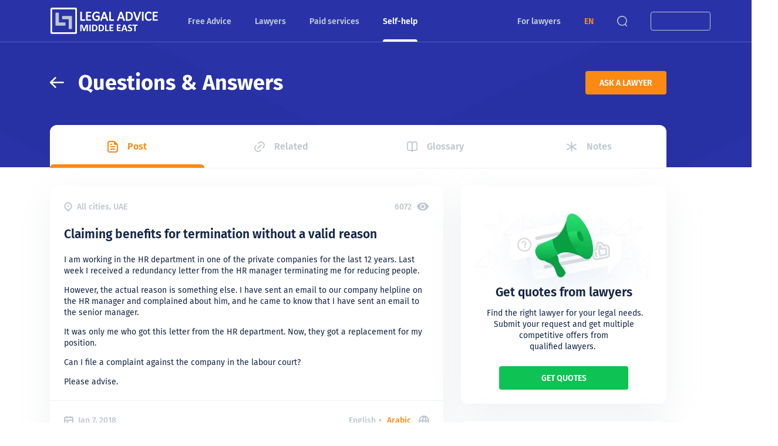

--- FILE ---
content_type: text/html; charset=utf-8
request_url: https://legaladviceme.com/questions/1988/uae-claiming-benefits-for-termination-without-valid-reason
body_size: 60336
content:
<!DOCTYPE html><html itemscope itemtype="http://schema.org/WebPage" dir="ltr" lang="en" data-beasties-container><head prefix="og: http://ogp.me/ns# fb: http://ogp.me/ns/fb# article: http://ogp.me/ns/article# profile: http://ogp.me/ns/profile# product: http://ogp.me/ns/product#">
    <meta charset="UTF-8">
    <title>Claiming benefits for termination without a valid reason - Q&amp;A - Legal Advice Middle East</title>
    <base href="/">
    <meta name="viewport" content="width=device-width, initial-scale=1">
    <meta name="apple-mobile-web-app-capable" content="yes">
    <meta name="mobile-web-app-capable" content="yes">
    <meta name="apple-mobile-web-app-title" content="Legal Advice ME">
    <meta name="application-name" content="Legal Advice ME">

    <link rel="apple-touch-icon" sizes="57x57" href="/apple-icon-57x57.png">
    <link rel="apple-touch-icon" sizes="60x60" href="/apple-icon-60x60.png">
    <link rel="apple-touch-icon" sizes="72x72" href="/apple-icon-72x72.png">
    <link rel="apple-touch-icon" sizes="76x76" href="/apple-icon-76x76.png">
    <link rel="apple-touch-icon" sizes="114x114" href="/apple-icon-114x114.png">
    <link rel="apple-touch-icon" sizes="120x120" href="/apple-icon-120x120.png">
    <link rel="apple-touch-icon" sizes="144x144" href="/apple-icon-144x144.png">
    <link rel="apple-touch-icon" sizes="152x152" href="/apple-icon-152x152.png">
    <link rel="apple-touch-icon" sizes="180x180" href="/apple-icon-180x180.png">
    <link rel="icon" type="image/png" sizes="192x192" href="/android-icon-192x192.png">
    <link rel="icon" type="image/png" sizes="32x32" href="/favicon-32x32.png">
    <link rel="icon" type="image/png" sizes="96x96" href="/favicon-96x96.png">
    <link rel="icon" type="image/png" sizes="16x16" href="/favicon-16x16.png">
    <link rel="manifest" href="/manifest.json">
    <meta name="msapplication-TileColor" content="#ffffff">
    <meta name="msapplication-TileImage" content="/ms-icon-144x144.png">
    <meta name="theme-color" content="#ffffff">

    <meta name="msvalidate.01" content="6BCD6B24FED6C4E81B4A59990DAED5C6">
    <meta name="yandex-verification" content="3d14168f78cba86e">

    <link href="/flags/flag-icons.min.css" rel="stylesheet" media="print" onload="this.media='all'"><noscript><link href="/flags/flag-icons.min.css" rel="stylesheet"></noscript>
  <link rel="stylesheet" href="styles-S6HEVOGN.css" media="print" onload="this.media='all'"><noscript><link rel="stylesheet" href="styles-S6HEVOGN.css"></noscript><style>h1{font-weight:700;font-size:72px;line-height:1.1944}@media screen and (max-width: 1024px){h1{font-size:32px;line-height:1.1875}}.h2,h2{font-size:36px;font-weight:700;line-height:1.1666}@media screen and (max-width: 640px){.h2,h2{font-size:20px;line-height:1.2}}h1,h2{margin:0}.title-text{font-size:21px;font-weight:600;line-height:1.1904}@media screen and (max-width: 1024px){.title-text{font-size:18px;line-height:1.2222}}.highlight-text{font-size:16px;font-weight:600;line-height:1.1875}@media screen and (max-width: 640px){.highlight-text{font-size:14px;line-height:1.2142}}.html-text a{color:var(--ln-color-secondary)}.html-text a:hover{filter:brightness(90%)}.blocks__block{padding:var(--mrg-row)}@media screen and (max-width: 1024px){.blocks__block{padding:var(--mrg-row) var(--mrg-col)}}:root{--ln-color-primary: #152647;--ln-color-primary-rgb: 21, 38, 71;--ln-color-primary-light: #334150;--ln-color-secondary: #fb8a13;--ln-color-secondary-rgb: 251, 138, 19;--ln-color-secondary-rgb-20: rgba(var(--ln-color-secondary-rgb), .24);--ln-color-background: #fff;--ln-color-background-rgb: 255, 255, 255;--ln-color-background-gray: #f4f5f7;--ln-color-background-gray-rgb: 244, 245, 247;--ln-color-background-gray2: #f0f5fa;--ln-color-background-gray3: #eef2f5;--ln-color-background-gray4: #f8f9fa;--ln-color-background-blue: #eef4ff;--ln-color-border-gray: #dfe1e6;--ln-color-border-gray2: #e6e9ed;--ln-color-background-orange: #ffefcc;--ln-color-text-gray: #bfc7d1;--ln-color-text-gray-rgb: 191, 199, 209;--ln-color-text-gray-08: rgba(var(--ln-color-text-gray-rgb), .08);--ln-color-text-gray-20: rgba(var(--ln-color-text-gray-rgb), .24);--ln-color-text-gray-dark: #7f8fa4;--ln-color-header: #2933a7;--ln-color-success: #6fda44;--ln-color-success-rgb: 111, 218, 68;--ln-color-warning: #ffca54;--ln-color-warning-rgb: 255, 202, 84;--ln-color-error: #ff375f;--ln-color-error-rgb: 255, 55, 95;--ln-color-active: #25a2fe;--ln-color-selected: #0a84ff;--ln-color-selected-rgb: 10, 132, 255;--ln-color-green: #0ec254;--ln-color-green-background: #cffce1;--ln-color-divider: rgba(var(--ln-color-text-gray), .8);--ln-color-shadow: #b1c9e5;--mrg-row: 24px;--mrg-col: 24px}body{overflow-y:auto;overflow-x:hidden;font-family:Fira Sans,sans-serif;color:var(--ln-color-primary);background-color:var(--ln-color-background);margin:0;position:relative;word-wrap:break-word;font-size:14px;font-weight:400;line-height:1.4285}@media screen and (max-width: 1024px){body{--mrg-row: 16px;--mrg-col: 8px}}a:not(.decoration-link){color:var(--color-link, inherit);text-decoration:none;transition:color .3s,filter .3s}p{margin-top:14px;margin-bottom:14px}hr{background:rgba(var(--ln-color-text-gray-rgb),.2);height:1px;border:none;margin:16px 0}.app-container{width:100%;max-width:1140px;margin:0 auto;--pd-width: 15px;--pd-end: var(--pd-width)}@media screen and (max-width: 480px){.app-container{--pd-width: 8px}}@media screen and (min-width: 1025px){.app-container{--pd-end: 130px}}@media screen and (min-width: 1170px){.app-container{--pd-end: calc(1285px - 100vw + (100vw - 1140px)/2) }}[dir=ltr] .app-container{padding:0 var(--pd-end) 0 var(--pd-width)}.app-container-full{width:100%;max-width:1140px;margin:0 auto;padding:0 15px}*{box-sizing:border-box}[hidden]{display:none!important}
</style><link rel="stylesheet" href="global-EIWETMKW.css" media="print" onload="this.media='all'"><noscript><link rel="stylesheet" href="global-EIWETMKW.css"></noscript><style ng-app-id="ng">[_nghost-ng-c3708391850] > ln-lawyer-list[_ngcontent-ng-c3708391850]{bottom:53px;box-shadow:0 2px 25px var(--ln-color-text-gray-dark)}@media screen and (max-width: 1024px){[_nghost-ng-c3708391850] > ln-lawyer-list[_ngcontent-ng-c3708391850]{bottom:0}}</style><meta name="copyright" content="2026 © Legal Navigator Limited"><meta property="fb:app_id" content="186238425061520"><meta property="og:type" content="article"><meta name="twitter:image" content="https://legaladviceme.com/images/ext/legal-advice-middle-east-share.png"><meta itemprop="image" content="https://legaladviceme.com/images/ext/legal-advice-middle-east-share.png"><meta property="og:image" content="https://legaladviceme.com/images/ext/legal-advice-middle-east-share.png"><meta property="og:image:height" content="512"><meta property="og:image:width" content="1024"><meta property="og:site_name" content="Legal Advice Middle East"><meta property="og:locale" content="en_US"><meta name="twitter:site" content="Legal Advice Middle East"><meta name="twitter:creator" content="Legal Advice Middle East"><meta name="twitter:card" content="summary_large_image"><style ng-app-id="ng">.layout-default__header[_ngcontent-ng-c1499288713]{height:285px;padding:120px 0 160px}@supports not (background: url(/images/bg4.webp)){.layout-default__header[_ngcontent-ng-c1499288713]{background:url(/images/bg4.jpg) var(--ln-color-header) center center no-repeat;background-size:cover}}@supports (background: url(/images/bg4.webp)){.layout-default__header[_ngcontent-ng-c1499288713]{background:url(/images/bg4.webp) var(--ln-color-header) center center no-repeat;background-size:cover}}@media screen and (max-width: 1024px){.layout-default__header[_ngcontent-ng-c1499288713]{height:auto;padding:70px 0;background:url(/images/bg4.svg) center/100% no-repeat,linear-gradient(135deg,rgba(var(--ln-color-primary-rgb),1),#4053f6)}}@media screen and (max-width: 640px){.layout-default__header[_ngcontent-ng-c1499288713]{padding:70px 0 30px}}.layout-default__header-title[_ngcontent-ng-c1499288713]{text-decoration:none;display:flex;align-items:center;white-space:normal;color:var(--ln-color-background);overflow:hidden}[dir=ltr][_nghost-ng-c1499288713]   .layout-default__header-title[_ngcontent-ng-c1499288713], [dir=ltr]   [_nghost-ng-c1499288713]   .layout-default__header-title[_ngcontent-ng-c1499288713]{text-align:left}[dir=rtl][_nghost-ng-c1499288713]   .layout-default__header-title[_ngcontent-ng-c1499288713], [dir=rtl]   [_nghost-ng-c1499288713]   .layout-default__header-title[_ngcontent-ng-c1499288713]{text-align:right}.layout-default__header-title[_ngcontent-ng-c1499288713] > h1[_ngcontent-ng-c1499288713], .layout-default__header-title[_ngcontent-ng-c1499288713]   h2[_ngcontent-ng-c1499288713]{text-overflow:ellipsis;overflow:hidden}.layout-default__header-wrapper[_ngcontent-ng-c1499288713]{display:flex;align-items:center;justify-content:space-between}@media screen and (max-width: 640px){.layout-default__list[_ngcontent-ng-c1499288713] > .layout-default__header[_ngcontent-ng-c1499288713]{padding:70px 0}[_ngcontent-ng-c1499288713]:not(.layout-default__list) > .layout-default__header[_ngcontent-ng-c1499288713]{padding:70px 0 30px}}.layout-default__body[_ngcontent-ng-c1499288713]{padding-bottom:50px}@media screen and (max-width: 1024px){.layout-default__body[_ngcontent-ng-c1499288713]{padding-bottom:32px}}</style><style ng-app-id="ng">.block-scroll[_ngcontent-ng-c4293343212]{position:fixed;right:0;left:0;overflow:hidden;pointer-events:none}[_nghost-ng-c4293343212]{display:block}[_nghost-ng-c4293343212]   main[_ngcontent-ng-c4293343212]{flex:1;position:relative;z-index:4;background:var(--ln-color-background)}@media screen and (max-width: 1024px){[_nghost-ng-c4293343212]   main[_ngcontent-ng-c4293343212]{transition:transform .4s ease-in-out}}@media screen and (max-width: 1024px){[_nghost-ng-c4293343212]   main.chat-opened[_ngcontent-ng-c4293343212]{pointer-events:none}[dir=ltr]   [_nghost-ng-c4293343212]   main.chat-opened[_ngcontent-ng-c4293343212]{transform:translate(calc(0% - 400px))}[dir=rtl]   [_nghost-ng-c4293343212]   main.chat-opened[_ngcontent-ng-c4293343212]{transform:translate(400px)}}@media screen and (max-width: 1024px) and (max-width: 480px){[dir=ltr]   [_nghost-ng-c4293343212]   main.chat-opened[_ngcontent-ng-c4293343212]{transform:translate(calc(-100% + 52px))}[dir=rtl]   [_nghost-ng-c4293343212]   main.chat-opened[_ngcontent-ng-c4293343212]{transform:translate(calc(100% - 52px))}}[dir=ltr]   [_nghost-ng-c4293343212]   main.menu-opened[_ngcontent-ng-c4293343212]{transform:translate(calc(100% - (100% - 400px)))}[dir=rtl]   [_nghost-ng-c4293343212]   main.menu-opened[_ngcontent-ng-c4293343212]{transform:translate(-400px)}@media screen and (max-width: 480px){[dir=ltr]   [_nghost-ng-c4293343212]   main.menu-opened[_ngcontent-ng-c4293343212]{transform:translate(calc(100% - 52px))}[dir=rtl]   [_nghost-ng-c4293343212]   main.menu-opened[_ngcontent-ng-c4293343212]{transform:translate(calc(-100% + 52px))}}[_nghost-ng-c4293343212]   main.menu-opened[_ngcontent-ng-c4293343212]{pointer-events:none;overflow:hidden}[_nghost-ng-c4293343212]   footer[_ngcontent-ng-c4293343212]{background:var(--ln-color-background-gray);position:relative;z-index:3}@media screen and (max-width: 1024px){[_nghost-ng-c4293343212]   footer[_ngcontent-ng-c4293343212]{transition:transform .4s ease-in-out}}@media screen and (max-width: 1024px){[dir=ltr]   [_nghost-ng-c4293343212]   footer.chat-opened[_ngcontent-ng-c4293343212]{transform:translate(calc(0% - 400px))}[dir=rtl]   [_nghost-ng-c4293343212]   footer.chat-opened[_ngcontent-ng-c4293343212]{transform:translate(400px)}}@media screen and (max-width: 1024px) and (max-width: 480px){[dir=ltr]   [_nghost-ng-c4293343212]   footer.chat-opened[_ngcontent-ng-c4293343212]{transform:translate(calc(-100% + 52px))}[dir=rtl]   [_nghost-ng-c4293343212]   footer.chat-opened[_ngcontent-ng-c4293343212]{transform:translate(calc(100% - 52px))}}[dir=ltr]   [_nghost-ng-c4293343212]   footer.menu-opened[_ngcontent-ng-c4293343212]{transform:translate(calc(100% - (100% - 400px)))}[dir=rtl]   [_nghost-ng-c4293343212]   footer.menu-opened[_ngcontent-ng-c4293343212]{transform:translate(-400px)}@media screen and (max-width: 480px){[dir=ltr]   [_nghost-ng-c4293343212]   footer.menu-opened[_ngcontent-ng-c4293343212]{transform:translate(calc(100% - 52px))}[dir=rtl]   [_nghost-ng-c4293343212]   footer.menu-opened[_ngcontent-ng-c4293343212]{transform:translate(calc(-100% + 52px))}}@media screen and (max-width: 480px){.scroll-disabled[_nghost-ng-c4293343212]{overflow-x:hidden}}</style><style ng-app-id="ng">.h1[_ngcontent-ng-c1116615089], h1[_ngcontent-ng-c1116615089]{font-weight:700;font-size:72px;line-height:1.1944}@media screen and (max-width: 1024px){.h1[_ngcontent-ng-c1116615089], h1[_ngcontent-ng-c1116615089]{font-size:32px;line-height:1.1875}}.h2[_ngcontent-ng-c1116615089], h2[_ngcontent-ng-c1116615089]{font-size:36px;font-weight:700;line-height:1.1666}@media screen and (max-width: 640px){.h2[_ngcontent-ng-c1116615089], h2[_ngcontent-ng-c1116615089]{font-size:20px;line-height:1.2}}.h3[_ngcontent-ng-c1116615089], h3[_ngcontent-ng-c1116615089]{font-size:24px;font-weight:700;line-height:1.2083}@media screen and (max-width: 640px){.h3[_ngcontent-ng-c1116615089], h3[_ngcontent-ng-c1116615089]{font-size:18px;line-height:1.2222}}.h4[_ngcontent-ng-c1116615089], h4[_ngcontent-ng-c1116615089]{font-size:21px;font-weight:400;line-height:1.1904}@media screen and (max-width: 1024px){.h4[_ngcontent-ng-c1116615089], h4[_ngcontent-ng-c1116615089]{font-size:16px;line-height:1.25}}h1[_ngcontent-ng-c1116615089], h2[_ngcontent-ng-c1116615089], h3[_ngcontent-ng-c1116615089], h4[_ngcontent-ng-c1116615089]{margin:0}.title-text[_ngcontent-ng-c1116615089]{font-size:21px;font-weight:600;line-height:1.1904}@media screen and (max-width: 1024px){.title-text[_ngcontent-ng-c1116615089]{font-size:18px;line-height:1.2222}}.big-text[_ngcontent-ng-c1116615089]{font-weight:700;font-size:48px;line-height:1.2083}@media screen and (max-width: 1024px){.big-text[_ngcontent-ng-c1116615089]{font-size:32px;line-height:1.1875}}.common-text[_ngcontent-ng-c1116615089]{font-size:14px;font-weight:400;line-height:1.4285}.quote-text[_ngcontent-ng-c1116615089]{font-size:16px;font-weight:400;line-height:1.25;font-style:italic}@media screen and (max-width: 640px){.quote-text[_ngcontent-ng-c1116615089]{font-size:14px;line-height:1.4285}}.small-text[_ngcontent-ng-c1116615089], .sub-text[_ngcontent-ng-c1116615089]{font-size:12px;font-weight:400;line-height:1.1666}.highlight-text[_ngcontent-ng-c1116615089]{font-size:16px;font-weight:600;line-height:1.1875}@media screen and (max-width: 640px){.highlight-text[_ngcontent-ng-c1116615089]{font-size:14px;line-height:1.2142}}.label-text[_ngcontent-ng-c1116615089]{font-size:16px;font-weight:600;line-height:1.1875}.button-text[_ngcontent-ng-c1116615089]{font-size:14px;font-weight:600;line-height:1.2142}.color-error[_ngcontent-ng-c1116615089]{color:var(--ln-color-error)}.html-text[_ngcontent-ng-c1116615089]   img[_ngcontent-ng-c1116615089]{max-width:100%}.html-text[_ngcontent-ng-c1116615089]   a[_ngcontent-ng-c1116615089]{color:var(--ln-color-secondary)}.html-text[_ngcontent-ng-c1116615089]   a[_ngcontent-ng-c1116615089]:hover{filter:brightness(90%)}.html-text[_ngcontent-ng-c1116615089]   h2[_ngcontent-ng-c1116615089], .html-text[_ngcontent-ng-c1116615089]   h3[_ngcontent-ng-c1116615089]{font-size:21px;font-weight:600;line-height:1.1904}@media screen and (max-width: 1024px){.html-text[_ngcontent-ng-c1116615089]   h2[_ngcontent-ng-c1116615089], .html-text[_ngcontent-ng-c1116615089]   h3[_ngcontent-ng-c1116615089]{font-size:18px;line-height:1.2222}}.html-text[_ngcontent-ng-c1116615089]   h6[_ngcontent-ng-c1116615089], .html-text[_ngcontent-ng-c1116615089]   h5[_ngcontent-ng-c1116615089], .html-text[_ngcontent-ng-c1116615089]   h4[_ngcontent-ng-c1116615089]{font-size:16px;font-weight:600;line-height:1.1875}@media screen and (max-width: 640px){.html-text[_ngcontent-ng-c1116615089]   h6[_ngcontent-ng-c1116615089], .html-text[_ngcontent-ng-c1116615089]   h5[_ngcontent-ng-c1116615089], .html-text[_ngcontent-ng-c1116615089]   h4[_ngcontent-ng-c1116615089]{font-size:14px;line-height:1.2142}}.html-text[_ngcontent-ng-c1116615089]   .inline-video[_ngcontent-ng-c1116615089]{position:relative;height:0;padding-bottom:56.25%;overflow:hidden}.html-text[_ngcontent-ng-c1116615089]   .inline-video[_ngcontent-ng-c1116615089]   iframe[_ngcontent-ng-c1116615089]{position:absolute;top:0;left:0;width:100%;height:100%}.html-text[_ngcontent-ng-c1116615089]   .flex-row-vcentered[_ngcontent-ng-c1116615089]{display:flex;align-items:center}.html-text[_ngcontent-ng-c1116615089]   .flex-halign-between[_ngcontent-ng-c1116615089]{justify-content:space-between}.html-text[_ngcontent-ng-c1116615089]   .flex-halign-around[_ngcontent-ng-c1116615089]{justify-content:space-around}[_nghost-ng-c1116615089]{font-size:14px;font-weight:600;line-height:1.2142;display:flex;white-space:nowrap;text-overflow:ellipsis;justify-content:center;align-items:center;outline:none;text-decoration:none!important;color:var(--ln-color-background);border-radius:4px;padding:0 24px;border:none;background:none;-webkit-user-select:none;user-select:none;transition:.3s ease;text-align:center}.small[_nghost-ng-c1116615089]:not(.text){height:36px}[_nghost-ng-c1116615089]:not(.small):not(.text){height:40px}[_nghost-ng-c1116615089]:not(.text){text-transform:uppercase}[_nghost-ng-c1116615089]:not(:disabled){cursor:pointer}@media screen and (max-width: 640px){[_nghost-ng-c1116615089]:not(.text){height:36px}}.filled[_nghost-ng-c1116615089]{background:var(--ln-color-secondary);color:var(--ln-color-background)}.filled[_nghost-ng-c1116615089]:not(:disabled):hover{filter:brightness(90%)}.filled.gray[_nghost-ng-c1116615089]{background:var(--ln-color-background-gray);color:var(--ln-color-primary-light)}.filled.green[_nghost-ng-c1116615089]{background:var(--ln-color-green)}.text[_nghost-ng-c1116615089]{padding:0;white-space:nowrap}.text[_nghost-ng-c1116615089]:not(:disabled):hover{filter:brightness(90%)}.text.orange[_nghost-ng-c1116615089]{color:var(--ln-color-secondary)}.text.gray[_nghost-ng-c1116615089]{color:var(--ln-color-text-gray)}.text.primary[_nghost-ng-c1116615089]{color:var(--ln-color-primary)}.outlined[_nghost-ng-c1116615089]{border:1px solid var(--ln-color-text-gray);color:var(--ln-color-text-gray)}.outlined.white[_nghost-ng-c1116615089]{color:var(--ln-color-background);border:1px solid var(--ln-color-background)}.outlined.orange[_nghost-ng-c1116615089]{color:var(--ln-color-secondary);border-color:var(--ln-color-secondary)}.outlined.orange[_nghost-ng-c1116615089]:not(:disabled):hover{background:var(--ln-color-secondary);color:var(--ln-color-background)}.arrow[_nghost-ng-c1116615089]{display:flex;align-items:center;line-height:1}.big[_nghost-ng-c1116615089]{--w: 24px;--h: 31px;--mr: 24px}@media screen and (max-width: 640px){.big[_nghost-ng-c1116615089]{--w: 20px;--h: 17px;--mr: 16px}}.big[_nghost-ng-c1116615089]   .icon-left[_ngcontent-ng-c1116615089], .big[_nghost-ng-c1116615089]   .icon-right[_ngcontent-ng-c1116615089]{width:var(--w);min-width:var(--w);min-height:var(--h);height:var(--h)}[dir=ltr]   .big[_nghost-ng-c1116615089]   .icon-left[_ngcontent-ng-c1116615089]{margin-right:var(--mr)}[dir=rtl]   .big[_nghost-ng-c1116615089]   .icon-left[_ngcontent-ng-c1116615089]{margin-left:var(--mr)}[dir=ltr]   .big[_nghost-ng-c1116615089]   .icon-left[_ngcontent-ng-c1116615089]{transform:rotate(180deg)}[dir=rtl]   .big[_nghost-ng-c1116615089]   .icon-left[_ngcontent-ng-c1116615089]{transform:rotate(0)}[dir=ltr]   .big[_nghost-ng-c1116615089]   .icon-right[_ngcontent-ng-c1116615089]{margin-left:10px}[dir=rtl]   .big[_nghost-ng-c1116615089]   .icon-right[_ngcontent-ng-c1116615089]{margin-right:10px}[dir=ltr]   .big[_nghost-ng-c1116615089]   .icon-right[_ngcontent-ng-c1116615089]{transform:rotate(0)}[dir=rtl]   .big[_nghost-ng-c1116615089]   .icon-right[_ngcontent-ng-c1116615089]{transform:rotate(180deg)}[_nghost-ng-c1116615089]:not([_nghost-ng-c1116615089].big)   .icon-left[_ngcontent-ng-c1116615089], [_nghost-ng-c1116615089]:not([_nghost-ng-c1116615089].big)   .icon-right[_ngcontent-ng-c1116615089]{width:18px;height:14px}[dir=ltr]   [_nghost-ng-c1116615089]:not([_nghost-ng-c1116615089].big)   .icon-left[_ngcontent-ng-c1116615089]{transform:rotate(180deg)}[dir=rtl]   [_nghost-ng-c1116615089]:not([_nghost-ng-c1116615089].big)   .icon-left[_ngcontent-ng-c1116615089]{transform:rotate(0)}[dir=ltr]   [_nghost-ng-c1116615089]:not([_nghost-ng-c1116615089].big)   .icon-left[_ngcontent-ng-c1116615089]{margin-right:10px}[dir=rtl]   [_nghost-ng-c1116615089]:not([_nghost-ng-c1116615089].big)   .icon-left[_ngcontent-ng-c1116615089]{margin-left:10px}[dir=ltr]   [_nghost-ng-c1116615089]:not([_nghost-ng-c1116615089].big)   .icon-right[_ngcontent-ng-c1116615089]{margin-left:10px}[dir=rtl]   [_nghost-ng-c1116615089]:not([_nghost-ng-c1116615089].big)   .icon-right[_ngcontent-ng-c1116615089]{margin-right:10px}[dir=ltr]   [_nghost-ng-c1116615089]:not([_nghost-ng-c1116615089].big)   .icon-right[_ngcontent-ng-c1116615089]{transform:rotate(0)}[dir=rtl]   [_nghost-ng-c1116615089]:not([_nghost-ng-c1116615089].big)   .icon-right[_ngcontent-ng-c1116615089]{transform:rotate(180deg)}.turn-arrow[_nghost-ng-c1116615089]{transform:rotate(180deg)}[_nghost-ng-c1116615089]:disabled{filter:grayscale(100%);opacity:.5}</style><style ng-app-id="ng">.h1,h1{font-weight:700;font-size:72px;line-height:1.1944}@media screen and (max-width: 1024px){.h1,h1{font-size:32px;line-height:1.1875}}.h2,h2{font-size:36px;font-weight:700;line-height:1.1666}@media screen and (max-width: 640px){.h2,h2{font-size:20px;line-height:1.2}}.h3,h3{font-size:24px;font-weight:700;line-height:1.2083}@media screen and (max-width: 640px){.h3,h3{font-size:18px;line-height:1.2222}}.h4,h4{font-size:21px;font-weight:400;line-height:1.1904}@media screen and (max-width: 1024px){.h4,h4{font-size:16px;line-height:1.25}}h1,h2,h3,h4{margin:0}.title-text{font-size:21px;font-weight:600;line-height:1.1904}@media screen and (max-width: 1024px){.title-text{font-size:18px;line-height:1.2222}}.big-text{font-weight:700;font-size:48px;line-height:1.2083}@media screen and (max-width: 1024px){.big-text{font-size:32px;line-height:1.1875}}.common-text{font-size:14px;font-weight:400;line-height:1.4285}.quote-text{font-size:16px;font-weight:400;line-height:1.25;font-style:italic}@media screen and (max-width: 640px){.quote-text{font-size:14px;line-height:1.4285}}.small-text,.sub-text{font-size:12px;font-weight:400;line-height:1.1666}.highlight-text{font-size:16px;font-weight:600;line-height:1.1875}@media screen and (max-width: 640px){.highlight-text{font-size:14px;line-height:1.2142}}.label-text{font-size:16px;font-weight:600;line-height:1.1875}.button-text{font-size:14px;font-weight:600;line-height:1.2142}.color-error{color:var(--ln-color-error)}.html-text img{max-width:100%}.html-text a{color:var(--ln-color-secondary)}.html-text a:hover{filter:brightness(90%)}.html-text h2,.html-text h3{font-size:21px;font-weight:600;line-height:1.1904}@media screen and (max-width: 1024px){.html-text h2,.html-text h3{font-size:18px;line-height:1.2222}}.html-text h6,.html-text h5,.html-text h4{font-size:16px;font-weight:600;line-height:1.1875}@media screen and (max-width: 640px){.html-text h6,.html-text h5,.html-text h4{font-size:14px;line-height:1.2142}}.html-text .inline-video{position:relative;height:0;padding-bottom:56.25%;overflow:hidden}.html-text .inline-video iframe{position:absolute;top:0;left:0;width:100%;height:100%}.html-text .flex-row-vcentered{display:flex;align-items:center}.html-text .flex-halign-between{justify-content:space-between}.html-text .flex-halign-around{justify-content:space-around}.block-scroll{position:fixed;right:0;left:0;overflow:hidden;pointer-events:none}.hide{display:none}.show{display:block}@media screen and (min-width: 481px){.hide-mobile{display:none!important}}@media screen and (min-width: 641px){.hide-tablet{display:none!important}}@media screen and (min-width: 1025px){.hide-laptop{display:none!important}}@media screen and (min-width: 481px){.show-mobile{display:block!important}}@media screen and (min-width: 641px){.show-tablet{display:block!important}}@media screen and (min-width: 1025px){.show-laptop{display:block!important}}.header{--header-height: 72px;position:fixed;z-index:100;top:0;left:0;width:100%;background:var(--ln-color-header);border-bottom:1px solid rgba(var(--ln-color-background-rgb),.2);transition:background .2s ease,height .3s ease;height:var(--header-height)}@media screen and (max-width: 1024px){.header{transition:background .2s ease,border-color .4s ease,transform .4s ease-in-out;--header-height: 53px}}.header.burger-opened{pointer-events:none}[dir=ltr] .header.burger-opened{transform:translate(calc(100% - (100% - 400px)))}[dir=rtl] .header.burger-opened{transform:translate(-400px)}@media screen and (max-width: 480px){[dir=ltr] .header.burger-opened{transform:translate(calc(100% - 52px))}[dir=rtl] .header.burger-opened{transform:translate(calc(-100% + 52px))}}.header.chat-opened{pointer-events:none}@media screen and (max-width: 1024px){[dir=ltr] .header.chat-opened{transform:translate(calc(0% - 400px))}[dir=rtl] .header.chat-opened{transform:translate(400px)}}@media screen and (max-width: 1024px) and (max-width: 480px){[dir=ltr] .header.chat-opened{transform:translate(calc(-100% + 52px))}[dir=rtl] .header.chat-opened{transform:translate(calc(100% - 52px))}}.header:after{content:"";width:10px;height:10px;border-radius:50%}.header.sticky{--header-height: 53px}.header.sticky .header__logo>img{width:135px}.header__search{position:relative;display:flex;align-items:center}.header__search.fade{box-shadow:0 0 0 100vw rgba(var(--ln-color-primary-rgb),.2),inset 0 0 0 100vw rgba(var(--ln-color-primary-rgb),.2)}.header__search-overlay{max-height:calc(100vh - 23px);background:var(--ln-color-background);box-shadow:0 0 60px rgba(var(--ln-color-primary-rgb),.2);border-radius:12px;color:var(--ln-color-primary);position:absolute;transition:all .2s;overflow-x:hidden;transform:scale(0);z-index:200;top:calc(100% - 35px)}[dir=ltr] .header__search-overlay{right:52px}[dir=rtl] .header__search-overlay{right:initial}[dir=ltr] .header__search-overlay{left:initial}[dir=rtl] .header__search-overlay{left:52px}[dir=ltr] .header__search-overlay{transform-origin:right top}[dir=rtl] .header__search-overlay{transform-origin:left top}.header__search-overlay-show{width:auto;height:auto;transform:scale(1)}.header__mobile{display:none}@media screen and (max-width: 1024px){.header__mobile{flex:1 1 auto;display:flex;justify-content:space-between;align-items:center}}.header__mobile-logo{display:none}@media screen and (max-width: 1024px){.header__mobile-logo{position:absolute;left:50%;right:50%;display:flex;justify-content:center;align-items:center}.header__mobile-logo>img{min-width:130px;height:auto}}.header__burger,.header__chat{width:50px;height:53px;color:var(--ln-color-text-gray);cursor:pointer;display:flex!important;justify-content:center;align-items:center;-webkit-user-select:none;user-select:none}@media screen and (max-width: 1024px){.header__desktop{display:none!important}}.header__logo img{transition:all .3s;display:block;width:185px;height:auto}@media screen and (max-width: 1024px){.header__logo{display:none}}.header__language{color:var(--ln-color-secondary)!important;font-weight:900}.header .app-container-full{display:flex;align-items:center;justify-content:space-between;height:100%}@media screen and (max-width: 1024px){.header .app-container-full{padding:0}}.header__wrapper{display:flex;align-items:center;height:100%}@media screen and (max-width: 1024px){.header__wrapper{flex:1 1 auto}}.header__nav{display:flex;margin:0 30px;height:100%}@media screen and (max-width: 1024px){.header__nav{display:none!important}}.header__link{font-size:14px;font-weight:600;line-height:1.2142;--color-link: var(--ln-color-text-gray);color:var(--ln-color-text-gray);height:100%;display:flex;align-items:center;margin:0 24px;position:relative;cursor:pointer;white-space:nowrap}.header__link:hover{color:var(--ln-color-background);text-decoration:none!important}@media screen and (max-width: 1280px){.header__link{margin:0 20px}}@media screen and (max-width: 1104px){.header__link{margin:0 15px}}@media screen and (max-width: 1024px){.header__link{height:auto}}.header__link-active{--color-link: var(--ln-color-background)}.header__link-active:before{content:"";display:block;position:absolute;bottom:0;left:0;right:0;height:4px;background:var(--ln-color-background);border-radius:12px 12px 0 0}[dir=ltr] .header__sign{margin:0 -15px 0 20px}[dir=rtl] .header__sign{margin:0 20px 0 -15px}.header__sign-button{height:32px!important}.header__sign-button-text{transition:transform .3s}.header__sign-button-text.collapse{transform:scale(0)}.header__sign-button.header__link-active{color:var(--ln-color-background)!important;transition:.1s}.header__sign-overlay{transform-origin:center!important;background:var(--ln-color-background);box-shadow:0 0 60px rgba(var(--ln-color-primary-rgb),.2);border-radius:12px;color:var(--ln-color-primary);position:absolute;transition:all .2s;overflow-x:hidden;transform:scale(0);z-index:200;top:calc(100% + 5px)}[dir=ltr] .header__sign-overlay{right:calc(50vw - 160px)}[dir=rtl] .header__sign-overlay{right:initial}[dir=ltr] .header__sign-overlay{left:initial}[dir=rtl] .header__sign-overlay{left:calc(50vw - 160px)}[dir=ltr] .header__sign-overlay{transform-origin:right top}[dir=rtl] .header__sign-overlay{transform-origin:left top}.header__sign-overlay-show{width:auto;height:auto;transform:scale(1)}.header__region{position:relative}.header__region-flag{width:22px;height:15px;display:block;border-radius:3px}[dir=ltr] .header__region-flag{margin-right:8px}[dir=rtl] .header__region-flag{margin-left:8px}@media screen and (max-width: 1024px){[dir=ltr] .header__region-flag{margin-right:1px}[dir=rtl] .header__region-flag{margin-left:1px}}.header__region-tip{font-size:16px;font-weight:600;line-height:1.1875;width:250px;padding:24px;position:relative;background:var(--ln-color-background);border-radius:12px}.header__region-tip-wrapper{visibility:hidden;margin-right:-15px;margin-left:auto}[dir=rtl] .header__region-tip-wrapper{margin-right:auto;margin-left:-15px}.header__region-tip-wrapper-show{visibility:visible}.header__region-tip-close{position:absolute;right:8px;top:8px;color:var(--ln-color-text-gray)}.header__region-tip-close:hover{cursor:pointer}@media screen and (max-width: 1024px){.header__region-tip{font-size:12px;font-weight:400;line-height:1.1666;width:auto;padding:16px;box-shadow:0 0 0 1px var(--ln-color-text-gray-20) inset}}.header__region-tooltip{height:40px;display:flex;align-items:center}.header__region-tip-overlay{padding-top:13px;background:transparent;box-shadow:none;left:4px;background:var(--ln-color-background);box-shadow:0 0 60px rgba(var(--ln-color-primary-rgb),.2);border-radius:12px;color:var(--ln-color-primary);position:absolute;transition:all .2s;overflow-x:hidden;transform:scale(0);z-index:200;top:calc(100% - 20px)}[dir=ltr] .header__region-tip-overlay{right:0}[dir=rtl] .header__region-tip-overlay{right:initial}[dir=ltr] .header__region-tip-overlay{left:initial}[dir=rtl] .header__region-tip-overlay{left:0}[dir=ltr] .header__region-tip-overlay{transform-origin:right top}[dir=rtl] .header__region-tip-overlay{transform-origin:left top}.header__region-tip-overlay-show{width:auto;height:auto;transform:scale(1)}@media screen and (max-width: 1024px){.header__region-tip-overlay{left:4px!important;right:4px!important}}.header__region-tip-overlay:after{content:"";position:absolute;width:0;height:0;top:0;right:38px;border-left:22px solid transparent;border-right:5px solid transparent;border-bottom:15px solid var(--ln-color-background)}[dir=rtl] .header__region-tip-overlay:after{left:38px;right:initial;border-left:5px solid transparent;border-right:22px solid transparent}@media screen and (max-width: 1024px){[dir=ltr] .header__region-tip-overlay:after{right:58px}[dir=rtl] .header__region-tip-overlay:after{left:58px}}.header__region-overlay{background:var(--ln-color-background);box-shadow:0 0 60px rgba(var(--ln-color-primary-rgb),.2);border-radius:12px;color:var(--ln-color-primary);position:absolute;transition:all .2s;overflow-x:hidden;transform:scale(0);z-index:200;top:calc(100% - 15px)}[dir=ltr] .header__region-overlay{right:22px}[dir=rtl] .header__region-overlay{right:initial}[dir=ltr] .header__region-overlay{left:initial}[dir=rtl] .header__region-overlay{left:22px}[dir=ltr] .header__region-overlay{transform-origin:right top}[dir=rtl] .header__region-overlay{transform-origin:left top}.header__region-overlay-show{width:auto;height:auto;transform:scale(1)}@media screen and (max-width: 1024px){.header__region-overlay{right:0!important;left:0!important}}.header__loader{--width-line: 400px}@media screen and (min-width: 480px){.header__loader{--width-line: 1000px}}@media screen and (max-width: 1024px){.header__loader{position:absolute;z-index:2000;bottom:-1px;width:100%;height:3px;background-image:linear-gradient(360deg,rgba(255,255,255,0) 0%,var(--ln-color-header)),linear-gradient(90deg,transparent 0%,var(--ln-color-background-gray));background-size:cover,var(--width-line) 50px;background-position:top,0 0;text-indent:-999em;animation:loading 1s infinite linear}}@keyframes loading{0%{background-position:top,0 0}to{background-position:top,var(--width-line) 0}}
</style><style ng-app-id="ng">.block-scroll[_ngcontent-ng-c3588885732]{position:fixed;right:0;left:0;overflow:hidden;pointer-events:none}.h1[_ngcontent-ng-c3588885732], h1[_ngcontent-ng-c3588885732]{font-weight:700;font-size:72px;line-height:1.1944}@media screen and (max-width: 1024px){.h1[_ngcontent-ng-c3588885732], h1[_ngcontent-ng-c3588885732]{font-size:32px;line-height:1.1875}}.h2[_ngcontent-ng-c3588885732], h2[_ngcontent-ng-c3588885732]{font-size:36px;font-weight:700;line-height:1.1666}@media screen and (max-width: 640px){.h2[_ngcontent-ng-c3588885732], h2[_ngcontent-ng-c3588885732]{font-size:20px;line-height:1.2}}.h3[_ngcontent-ng-c3588885732], h3[_ngcontent-ng-c3588885732]{font-size:24px;font-weight:700;line-height:1.2083}@media screen and (max-width: 640px){.h3[_ngcontent-ng-c3588885732], h3[_ngcontent-ng-c3588885732]{font-size:18px;line-height:1.2222}}.h4[_ngcontent-ng-c3588885732], h4[_ngcontent-ng-c3588885732]{font-size:21px;font-weight:400;line-height:1.1904}@media screen and (max-width: 1024px){.h4[_ngcontent-ng-c3588885732], h4[_ngcontent-ng-c3588885732]{font-size:16px;line-height:1.25}}h1[_ngcontent-ng-c3588885732], h2[_ngcontent-ng-c3588885732], h3[_ngcontent-ng-c3588885732], h4[_ngcontent-ng-c3588885732]{margin:0}.title-text[_ngcontent-ng-c3588885732]{font-size:21px;font-weight:600;line-height:1.1904}@media screen and (max-width: 1024px){.title-text[_ngcontent-ng-c3588885732]{font-size:18px;line-height:1.2222}}.big-text[_ngcontent-ng-c3588885732]{font-weight:700;font-size:48px;line-height:1.2083}@media screen and (max-width: 1024px){.big-text[_ngcontent-ng-c3588885732]{font-size:32px;line-height:1.1875}}.common-text[_ngcontent-ng-c3588885732]{font-size:14px;font-weight:400;line-height:1.4285}.quote-text[_ngcontent-ng-c3588885732]{font-size:16px;font-weight:400;line-height:1.25;font-style:italic}@media screen and (max-width: 640px){.quote-text[_ngcontent-ng-c3588885732]{font-size:14px;line-height:1.4285}}.small-text[_ngcontent-ng-c3588885732], .sub-text[_ngcontent-ng-c3588885732]{font-size:12px;font-weight:400;line-height:1.1666}.highlight-text[_ngcontent-ng-c3588885732]{font-size:16px;font-weight:600;line-height:1.1875}@media screen and (max-width: 640px){.highlight-text[_ngcontent-ng-c3588885732]{font-size:14px;line-height:1.2142}}.label-text[_ngcontent-ng-c3588885732]{font-size:16px;font-weight:600;line-height:1.1875}.button-text[_ngcontent-ng-c3588885732]{font-size:14px;font-weight:600;line-height:1.2142}.color-error[_ngcontent-ng-c3588885732]{color:var(--ln-color-error)}.html-text[_ngcontent-ng-c3588885732]   img[_ngcontent-ng-c3588885732]{max-width:100%}.html-text[_ngcontent-ng-c3588885732]   a[_ngcontent-ng-c3588885732]{color:var(--ln-color-secondary)}.html-text[_ngcontent-ng-c3588885732]   a[_ngcontent-ng-c3588885732]:hover{filter:brightness(90%)}.html-text[_ngcontent-ng-c3588885732]   h2[_ngcontent-ng-c3588885732], .html-text[_ngcontent-ng-c3588885732]   h3[_ngcontent-ng-c3588885732]{font-size:21px;font-weight:600;line-height:1.1904}@media screen and (max-width: 1024px){.html-text[_ngcontent-ng-c3588885732]   h2[_ngcontent-ng-c3588885732], .html-text[_ngcontent-ng-c3588885732]   h3[_ngcontent-ng-c3588885732]{font-size:18px;line-height:1.2222}}.html-text[_ngcontent-ng-c3588885732]   h6[_ngcontent-ng-c3588885732], .html-text[_ngcontent-ng-c3588885732]   h5[_ngcontent-ng-c3588885732], .html-text[_ngcontent-ng-c3588885732]   h4[_ngcontent-ng-c3588885732]{font-size:16px;font-weight:600;line-height:1.1875}@media screen and (max-width: 640px){.html-text[_ngcontent-ng-c3588885732]   h6[_ngcontent-ng-c3588885732], .html-text[_ngcontent-ng-c3588885732]   h5[_ngcontent-ng-c3588885732], .html-text[_ngcontent-ng-c3588885732]   h4[_ngcontent-ng-c3588885732]{font-size:14px;line-height:1.2142}}.html-text[_ngcontent-ng-c3588885732]   .inline-video[_ngcontent-ng-c3588885732]{position:relative;height:0;padding-bottom:56.25%;overflow:hidden}.html-text[_ngcontent-ng-c3588885732]   .inline-video[_ngcontent-ng-c3588885732]   iframe[_ngcontent-ng-c3588885732]{position:absolute;top:0;left:0;width:100%;height:100%}.html-text[_ngcontent-ng-c3588885732]   .flex-row-vcentered[_ngcontent-ng-c3588885732]{display:flex;align-items:center}.html-text[_ngcontent-ng-c3588885732]   .flex-halign-between[_ngcontent-ng-c3588885732]{justify-content:space-between}.html-text[_ngcontent-ng-c3588885732]   .flex-halign-around[_ngcontent-ng-c3588885732]{justify-content:space-around}[_nghost-ng-c3588885732]{transition:transform .4s ease-in-out,opacity .4s ease-in-out,max-width .4s ease-in-out}[dir=ltr]   [_nghost-ng-c3588885732]{--offset-menu: -400px}[dir=rtl]   [_nghost-ng-c3588885732]{--offset-menu: 400px}[dir=ltr]   [_nghost-ng-c3588885732]{left:0}[dir=rtl]   [_nghost-ng-c3588885732]{right:0}@media screen and (max-width: 480px){[dir=ltr]   [_nghost-ng-c3588885732]{--offset-menu: calc(-100% - 52px) }[dir=rtl]   [_nghost-ng-c3588885732]{--offset-menu: calc(100% + 52px) }}.opened[_nghost-ng-c3588885732]{opacity:1}[_nghost-ng-c3588885732]:not(.opened){opacity:0;transform:translate(var(--offset-menu))}[_nghost-ng-c3588885732]{background:var(--ln-color-background);position:fixed;top:0;bottom:0;width:calc(100% - 52px);z-index:6;display:flex;flex-direction:column;max-width:400px;overflow-y:auto}@media screen and (max-width: 480px){.menu-mobile[_ngcontent-ng-c3588885732]{max-width:none}}.menu-mobile.search-opened[_ngcontent-ng-c3588885732]   .menu-mobile__head-common[_ngcontent-ng-c3588885732]{display:none}.menu-mobile.search-opened[_ngcontent-ng-c3588885732]   .menu-mobile__head-search[_ngcontent-ng-c3588885732]{display:block}.menu-mobile.search-opened[_ngcontent-ng-c3588885732]   .menu-mobile__items[_ngcontent-ng-c3588885732]{display:none}.menu-mobile__sign[_ngcontent-ng-c3588885732]{position:relative;width:100%}.menu-mobile__sign-overlay[_ngcontent-ng-c3588885732]{background:var(--ln-color-background);box-shadow:0 0 60px rgba(var(--ln-color-primary-rgb),.2);border-radius:12px;color:var(--ln-color-primary);position:absolute;transition:all .2s;overflow-x:hidden;transform:scale(0);z-index:200;top:53px}[dir=ltr][_nghost-ng-c3588885732]   .menu-mobile__sign-overlay[_ngcontent-ng-c3588885732], [dir=ltr]   [_nghost-ng-c3588885732]   .menu-mobile__sign-overlay[_ngcontent-ng-c3588885732]{right:initial}[dir=rtl][_nghost-ng-c3588885732]   .menu-mobile__sign-overlay[_ngcontent-ng-c3588885732], [dir=rtl]   [_nghost-ng-c3588885732]   .menu-mobile__sign-overlay[_ngcontent-ng-c3588885732]{right:16px}[dir=ltr][_nghost-ng-c3588885732]   .menu-mobile__sign-overlay[_ngcontent-ng-c3588885732], [dir=ltr]   [_nghost-ng-c3588885732]   .menu-mobile__sign-overlay[_ngcontent-ng-c3588885732]{left:16px}[dir=rtl][_nghost-ng-c3588885732]   .menu-mobile__sign-overlay[_ngcontent-ng-c3588885732], [dir=rtl]   [_nghost-ng-c3588885732]   .menu-mobile__sign-overlay[_ngcontent-ng-c3588885732]{left:initial}[dir=ltr][_nghost-ng-c3588885732]   .menu-mobile__sign-overlay[_ngcontent-ng-c3588885732], [dir=ltr]   [_nghost-ng-c3588885732]   .menu-mobile__sign-overlay[_ngcontent-ng-c3588885732]{transform-origin:right top}[dir=rtl][_nghost-ng-c3588885732]   .menu-mobile__sign-overlay[_ngcontent-ng-c3588885732], [dir=rtl]   [_nghost-ng-c3588885732]   .menu-mobile__sign-overlay[_ngcontent-ng-c3588885732]{transform-origin:left top}.menu-mobile__sign-overlay-show[_ngcontent-ng-c3588885732]{width:auto;height:auto;transform:scale(1)}@media screen and (max-width: 1024px){.menu-mobile__sign-overlay[_ngcontent-ng-c3588885732]{width:calc(100% - 32px)}}.menu-mobile__head[_ngcontent-ng-c3588885732]{padding:10px 16px;min-height:66px;border-bottom:1px solid var(--ln-color-text-gray-20);display:flex;align-items:center;justify-content:space-between;flex:none}.menu-mobile__head-wrapper[_ngcontent-ng-c3588885732]{width:calc(100% - 52px)}@media screen and (max-width: 480px){.menu-mobile__head[_ngcontent-ng-c3588885732]{position:relative}}.menu-mobile__head[_ngcontent-ng-c3588885732]   button[_ngcontent-ng-c3588885732]{height:32px;margin:2px 0}.menu-mobile__head-search[_ngcontent-ng-c3588885732]{display:none}.menu-mobile__head-search[_ngcontent-ng-c3588885732]   button[_ngcontent-ng-c3588885732]{padding:0}.menu-mobile__head-search[_ngcontent-ng-c3588885732]   button[_ngcontent-ng-c3588885732]   img[_ngcontent-ng-c3588885732]{display:block}[dir=ltr][_nghost-ng-c3588885732]   .menu-mobile__head-search[_ngcontent-ng-c3588885732]   button[_ngcontent-ng-c3588885732]   img[_ngcontent-ng-c3588885732], [dir=ltr]   [_nghost-ng-c3588885732]   .menu-mobile__head-search[_ngcontent-ng-c3588885732]   button[_ngcontent-ng-c3588885732]   img[_ngcontent-ng-c3588885732]{margin-right:8px}[dir=rtl][_nghost-ng-c3588885732]   .menu-mobile__head-search[_ngcontent-ng-c3588885732]   button[_ngcontent-ng-c3588885732]   img[_ngcontent-ng-c3588885732], [dir=rtl]   [_nghost-ng-c3588885732]   .menu-mobile__head-search[_ngcontent-ng-c3588885732]   button[_ngcontent-ng-c3588885732]   img[_ngcontent-ng-c3588885732]{margin-left:8px}.menu-mobile__head-profile[_ngcontent-ng-c3588885732]{display:flex;align-items:center;text-decoration:none}.menu-mobile__head-profile-info[_ngcontent-ng-c3588885732]{overflow:hidden}.menu-mobile__head-profile-ava[_ngcontent-ng-c3588885732]{width:32px;min-width:32px;min-height:32px;height:32px;overflow:hidden}[dir=ltr][_nghost-ng-c3588885732]   .menu-mobile__head-profile-ava[_ngcontent-ng-c3588885732], [dir=ltr]   [_nghost-ng-c3588885732]   .menu-mobile__head-profile-ava[_ngcontent-ng-c3588885732]{margin-right:4px}[dir=rtl][_nghost-ng-c3588885732]   .menu-mobile__head-profile-ava[_ngcontent-ng-c3588885732], [dir=rtl]   [_nghost-ng-c3588885732]   .menu-mobile__head-profile-ava[_ngcontent-ng-c3588885732]{margin-left:4px}.menu-mobile__head-profile-ava[_ngcontent-ng-c3588885732]   img[_ngcontent-ng-c3588885732]{display:block;width:100%}.menu-mobile__head-profile-name[_ngcontent-ng-c3588885732]{color:var(--ln-color-primary-light);white-space:nowrap;text-overflow:ellipsis;overflow:hidden;font-size:21px;font-weight:600;line-height:1.1904}@media screen and (max-width: 1024px){.menu-mobile__head-profile-name[_ngcontent-ng-c3588885732]{font-size:18px;line-height:1.2222}}.menu-mobile__head-profile-view[_ngcontent-ng-c3588885732]{font-size:12px;font-weight:400;line-height:1.1666;color:var(--ln-color-secondary);font-weight:500;margin-top:2px}.menu-mobile__head-region[_ngcontent-ng-c3588885732]{font-size:14px;font-weight:600;line-height:1.2142;-webkit-tap-highlight-color:rgba(0,0,0,0);-webkit-tap-highlight-color:transparent;position:relative;display:flex;align-items:center;color:var(--ln-color-text-gray)}@media screen and (max-width: 480px){.menu-mobile__head-region[_ngcontent-ng-c3588885732]{position:initial}}.menu-mobile__head-region[_ngcontent-ng-c3588885732]:hover{cursor:pointer}.menu-mobile__head-region-flag[_ngcontent-ng-c3588885732]{width:22px;height:15px;display:block;border-radius:3px}[dir=ltr][_nghost-ng-c3588885732]   .menu-mobile__head-region-flag[_ngcontent-ng-c3588885732], [dir=ltr]   [_nghost-ng-c3588885732]   .menu-mobile__head-region-flag[_ngcontent-ng-c3588885732]{margin-right:8px}[dir=rtl][_nghost-ng-c3588885732]   .menu-mobile__head-region-flag[_ngcontent-ng-c3588885732], [dir=rtl]   [_nghost-ng-c3588885732]   .menu-mobile__head-region-flag[_ngcontent-ng-c3588885732]{margin-left:8px}.menu-mobile__head-region-selector[_ngcontent-ng-c3588885732]{display:inline-flex}.menu-mobile__head-region-overlay[_ngcontent-ng-c3588885732]{background:var(--ln-color-background);box-shadow:0 0 60px rgba(var(--ln-color-primary-rgb),.2);border-radius:12px;color:var(--ln-color-primary);position:absolute;transition:all .2s;overflow-x:hidden;transform:scale(0);z-index:200;top:100%}[dir=ltr][_nghost-ng-c3588885732]   .menu-mobile__head-region-overlay[_ngcontent-ng-c3588885732], [dir=ltr]   [_nghost-ng-c3588885732]   .menu-mobile__head-region-overlay[_ngcontent-ng-c3588885732]{right:0}[dir=rtl][_nghost-ng-c3588885732]   .menu-mobile__head-region-overlay[_ngcontent-ng-c3588885732], [dir=rtl]   [_nghost-ng-c3588885732]   .menu-mobile__head-region-overlay[_ngcontent-ng-c3588885732]{right:initial}[dir=ltr][_nghost-ng-c3588885732]   .menu-mobile__head-region-overlay[_ngcontent-ng-c3588885732], [dir=ltr]   [_nghost-ng-c3588885732]   .menu-mobile__head-region-overlay[_ngcontent-ng-c3588885732]{left:initial}[dir=rtl][_nghost-ng-c3588885732]   .menu-mobile__head-region-overlay[_ngcontent-ng-c3588885732], [dir=rtl]   [_nghost-ng-c3588885732]   .menu-mobile__head-region-overlay[_ngcontent-ng-c3588885732]{left:0}[dir=ltr][_nghost-ng-c3588885732]   .menu-mobile__head-region-overlay[_ngcontent-ng-c3588885732], [dir=ltr]   [_nghost-ng-c3588885732]   .menu-mobile__head-region-overlay[_ngcontent-ng-c3588885732]{transform-origin:right top}[dir=rtl][_nghost-ng-c3588885732]   .menu-mobile__head-region-overlay[_ngcontent-ng-c3588885732], [dir=rtl]   [_nghost-ng-c3588885732]   .menu-mobile__head-region-overlay[_ngcontent-ng-c3588885732]{transform-origin:left top}.menu-mobile__head-region-overlay-show[_ngcontent-ng-c3588885732]{width:auto;height:auto;transform:scale(1)}.menu-mobile__items[_ngcontent-ng-c3588885732]{padding:10px 0;flex:1 1 auto;overflow-y:auto}</style><style ng-app-id="ng">.h1,h1{font-weight:700;font-size:72px;line-height:1.1944}@media screen and (max-width: 1024px){.h1,h1{font-size:32px;line-height:1.1875}}.h2,h2{font-size:36px;font-weight:700;line-height:1.1666}@media screen and (max-width: 640px){.h2,h2{font-size:20px;line-height:1.2}}.h3,h3{font-size:24px;font-weight:700;line-height:1.2083}@media screen and (max-width: 640px){.h3,h3{font-size:18px;line-height:1.2222}}.h4,h4{font-size:21px;font-weight:400;line-height:1.1904}@media screen and (max-width: 1024px){.h4,h4{font-size:16px;line-height:1.25}}h1,h2,h3,h4{margin:0}.title-text{font-size:21px;font-weight:600;line-height:1.1904}@media screen and (max-width: 1024px){.title-text{font-size:18px;line-height:1.2222}}.big-text{font-weight:700;font-size:48px;line-height:1.2083}@media screen and (max-width: 1024px){.big-text{font-size:32px;line-height:1.1875}}.common-text{font-size:14px;font-weight:400;line-height:1.4285}.quote-text{font-size:16px;font-weight:400;line-height:1.25;font-style:italic}@media screen and (max-width: 640px){.quote-text{font-size:14px;line-height:1.4285}}.small-text,.sub-text{font-size:12px;font-weight:400;line-height:1.1666}.highlight-text{font-size:16px;font-weight:600;line-height:1.1875}@media screen and (max-width: 640px){.highlight-text{font-size:14px;line-height:1.2142}}.label-text{font-size:16px;font-weight:600;line-height:1.1875}.button-text{font-size:14px;font-weight:600;line-height:1.2142}.color-error{color:var(--ln-color-error)}.html-text img{max-width:100%}.html-text a{color:var(--ln-color-secondary)}.html-text a:hover{filter:brightness(90%)}.html-text h2,.html-text h3{font-size:21px;font-weight:600;line-height:1.1904}@media screen and (max-width: 1024px){.html-text h2,.html-text h3{font-size:18px;line-height:1.2222}}.html-text h6,.html-text h5,.html-text h4{font-size:16px;font-weight:600;line-height:1.1875}@media screen and (max-width: 640px){.html-text h6,.html-text h5,.html-text h4{font-size:14px;line-height:1.2142}}.html-text .inline-video{position:relative;height:0;padding-bottom:56.25%;overflow:hidden}.html-text .inline-video iframe{position:absolute;top:0;left:0;width:100%;height:100%}.html-text .flex-row-vcentered{display:flex;align-items:center}.html-text .flex-halign-between{justify-content:space-between}.html-text .flex-halign-around{justify-content:space-around}.default-layout__container{display:flex}.default-layout__container:not(.list){margin-top:-73px}.default-layout__container.list{margin-top:0;width:100%}@media screen and (max-width: 1024px){.default-layout__container.reverse-laptop{flex-direction:column-reverse}.default-layout__container.reverse-laptop .default-layout__main{margin-top:var(--mrg-row)}.default-layout__container.reverse-laptop .default-layout__side{margin-top:30px}.default-layout__container:not(.reverse-laptop){flex-direction:column}.default-layout__container:not(.reverse-laptop) .default-layout__side{margin-top:var(--mrg-row)}.default-layout__container.list{margin-top:-15px}.default-layout__container:not(.list){margin-top:-46px}}.default-layout__main:not(.list){flex:1 1 auto;max-width:calc(100% - 380px)}@media screen and (max-width: 1024px){.default-layout__main:not(.list){max-width:100%;margin-top:30px}}.default-layout__main.list{display:flex;flex-direction:row-reverse;width:100%;height:100%}@media screen and (max-width: 1024px){.default-layout__main.list{flex-direction:column}}.default-layout__pagination{max-width:calc(100% - 380px);margin-top:24px}@media screen and (max-width: 1024px){.default-layout__pagination{margin-top:32px;max-width:none}}.default-layout__list{display:block;margin-top:-115px}@media screen and (max-width: 1024px){.default-layout__list{margin-top:-63px}}.default-layout__nodatafound{font-size:21px;font-weight:600;line-height:1.1904;background:var(--ln-color-background);box-shadow:0 20px 60px var(--ln-color-text-gray-20);border-radius:12px;display:flex;flex-direction:column;align-items:center;justify-content:center;text-align:center;width:100%;height:200px;padding:var(--mrg-row) var(--mrg-col)}@media screen and (max-width: 1024px){.default-layout__nodatafound{font-size:18px;line-height:1.2222}}@media screen and (max-width: 1024px){.default-layout__nodatafound{margin-top:32px}}.default-layout__side{max-width:350px;width:100%;flex:none;border-radius:4px}[dir=ltr] .default-layout__side{margin-left:30px}[dir=rtl] .default-layout__side{margin-right:30px}@media screen and (max-width: 1024px){.default-layout__side{max-width:none;width:auto;transition:all .3s}[dir=ltr] .default-layout__side{margin-left:0}[dir=rtl] .default-layout__side{margin-right:0}}@media screen and (max-width: 1024px){.default-layout__side-sticky{top:-40px;position:sticky;z-index:4}}@media screen and (max-width: 1024px){.default-layout__side-sticky-show{top:53px;background:var(--ln-color-background)}}.default-layout__top{margin-top:-42px;margin-bottom:5px;position:relative;z-index:5}.default-layout__top.list{max-width:calc(100% - 380px)}@media screen and (max-width: 1024px){.default-layout__top.list{max-width:none;margin-top:-50px}}.default-layout__top-wrapper{width:100%;display:flex;justify-content:space-between;align-items:center;--margin-sort: -15px}@media screen and (max-width: 480px){.default-layout__top-wrapper{--margin-sort: -8px}}[dir=ltr] .default-layout__top-wrapper>ln-list-sort{margin-right:var(--margin-sort)}[dir=rtl] .default-layout__top-wrapper>ln-list-sort{margin-left:var(--margin-sort)}.default-layout__top-text{color:var(--ln-color-background)}.default-layout__top-text span{position:relative;cursor:pointer}.layout-box{background:var(--ln-color-background);box-shadow:0 20px 60px var(--ln-color-text-gray-20);border-radius:12px}.layout-block{margin-top:30px;display:block}@media screen and (max-width: 1024px){.layout-block{margin-top:16px}}.layout-element{background:var(--ln-color-background);box-shadow:0 20px 60px var(--ln-color-text-gray-20);border-radius:12px;margin-top:30px;display:block}@media screen and (max-width: 1024px){.layout-element{margin-top:16px}}.block-scroll{position:fixed;right:0;left:0;overflow:hidden;pointer-events:none}.footer__top{display:flex;padding:24px 0}@media screen and (max-width: 1024px){.footer__top{flex-direction:column-reverse;padding:16px 0}}.footer__nav{display:flex;flex:1 1 auto}@media screen and (max-width: 640px){.footer__nav{flex-wrap:wrap;margin:-15px}}@media screen and (max-width: 480px){.footer__nav{margin:-8px}}.footer__nav-box{flex:1 1 1px;display:flex;flex-direction:column;align-items:flex-start}.footer__nav-box:nth-child(3){flex:1 1 50px}@media screen and (max-width: 640px){.footer__nav-box{flex:1 1 130px!important;margin:15px}}.footer__nav-box a,.footer__nav-box span{font-size:14px;font-weight:400;line-height:1.4285;color:var(--ln-color-primary-light);display:block;margin:8px 0}.footer__nav-box a:first-child,.footer__nav-box span:first-child{margin-top:0}.footer__nav-box a:last-child,.footer__nav-box span:last-child{margin-bottom:0}.footer__nav-box a:not(.footer__nav-thin),.footer__nav-box span:not(.footer__nav-thin){font-weight:500}.footer__nav-box a:hover{text-decoration:underline}.footer__dialog{background:var(--ln-color-background);border:1px dashed var(--ln-color-border-gray);border-radius:12px;padding:24px;margin-left:0}@media screen and (max-width: 1024px){.footer__dialog{margin-bottom:16px;padding:15px}}.footer__dialog-question{font-size:14px;font-weight:600;line-height:1.2142;text-transform:uppercase}.footer__dialog-buttons{display:flex;justify-content:flex-start}[dir=ltr] .footer__dialog-buttons a:first-child{margin-right:24px}[dir=rtl] .footer__dialog-buttons a:first-child{margin-left:24px}[dir=ltr] .footer__dialog-buttons-icon{margin-left:10px}[dir=rtl] .footer__dialog-buttons-icon{margin-right:10px}.footer__dialog h5{color:var(--ln-color-primary-light);font-weight:500;margin:0}.footer__dialog p{color:var(--ln-color-primary-light)}.footer__bottom{border-top:1px solid var(--ln-color-border-gray);padding:22px 0;display:flex;justify-content:space-between;align-items:center;font-weight:500;color:var(--ln-color-primary-light)}@media screen and (max-width: 480px){.footer__bottom{flex-direction:column-reverse;justify-content:center}}.footer__social{display:flex;margin:0 -12px}@media screen and (max-width: 480px){.footer__social{margin-bottom:20px}}.footer__social-item{display:flex;justify-content:center;align-items:center;margin:0 12px}.footer__social-item img{display:block}.footer__banner{margin-bottom:var(--mrg-row)}
</style><style ng-app-id="ng">[_nghost-ng-c13539265]{display:inline-block}[_nghost-ng-c13539265]   svg[_ngcontent-ng-c13539265]{display:block}</style><style ng-app-id="ng">.h1[_ngcontent-ng-c3546767239], h1[_ngcontent-ng-c3546767239]{font-weight:700;font-size:72px;line-height:1.1944}@media screen and (max-width: 1024px){.h1[_ngcontent-ng-c3546767239], h1[_ngcontent-ng-c3546767239]{font-size:32px;line-height:1.1875}}.h2[_ngcontent-ng-c3546767239], h2[_ngcontent-ng-c3546767239]{font-size:36px;font-weight:700;line-height:1.1666}@media screen and (max-width: 640px){.h2[_ngcontent-ng-c3546767239], h2[_ngcontent-ng-c3546767239]{font-size:20px;line-height:1.2}}.h3[_ngcontent-ng-c3546767239], h3[_ngcontent-ng-c3546767239]{font-size:24px;font-weight:700;line-height:1.2083}@media screen and (max-width: 640px){.h3[_ngcontent-ng-c3546767239], h3[_ngcontent-ng-c3546767239]{font-size:18px;line-height:1.2222}}.h4[_ngcontent-ng-c3546767239], h4[_ngcontent-ng-c3546767239]{font-size:21px;font-weight:400;line-height:1.1904}@media screen and (max-width: 1024px){.h4[_ngcontent-ng-c3546767239], h4[_ngcontent-ng-c3546767239]{font-size:16px;line-height:1.25}}h1[_ngcontent-ng-c3546767239], h2[_ngcontent-ng-c3546767239], h3[_ngcontent-ng-c3546767239], h4[_ngcontent-ng-c3546767239]{margin:0}.title-text[_ngcontent-ng-c3546767239]{font-size:21px;font-weight:600;line-height:1.1904}@media screen and (max-width: 1024px){.title-text[_ngcontent-ng-c3546767239]{font-size:18px;line-height:1.2222}}.big-text[_ngcontent-ng-c3546767239]{font-weight:700;font-size:48px;line-height:1.2083}@media screen and (max-width: 1024px){.big-text[_ngcontent-ng-c3546767239]{font-size:32px;line-height:1.1875}}.common-text[_ngcontent-ng-c3546767239]{font-size:14px;font-weight:400;line-height:1.4285}.quote-text[_ngcontent-ng-c3546767239]{font-size:16px;font-weight:400;line-height:1.25;font-style:italic}@media screen and (max-width: 640px){.quote-text[_ngcontent-ng-c3546767239]{font-size:14px;line-height:1.4285}}.small-text[_ngcontent-ng-c3546767239], .sub-text[_ngcontent-ng-c3546767239]{font-size:12px;font-weight:400;line-height:1.1666}.highlight-text[_ngcontent-ng-c3546767239]{font-size:16px;font-weight:600;line-height:1.1875}@media screen and (max-width: 640px){.highlight-text[_ngcontent-ng-c3546767239]{font-size:14px;line-height:1.2142}}.label-text[_ngcontent-ng-c3546767239]{font-size:16px;font-weight:600;line-height:1.1875}.button-text[_ngcontent-ng-c3546767239]{font-size:14px;font-weight:600;line-height:1.2142}.color-error[_ngcontent-ng-c3546767239]{color:var(--ln-color-error)}.html-text[_ngcontent-ng-c3546767239]   img[_ngcontent-ng-c3546767239]{max-width:100%}.html-text[_ngcontent-ng-c3546767239]   a[_ngcontent-ng-c3546767239]{color:var(--ln-color-secondary)}.html-text[_ngcontent-ng-c3546767239]   a[_ngcontent-ng-c3546767239]:hover{filter:brightness(90%)}.html-text[_ngcontent-ng-c3546767239]   h2[_ngcontent-ng-c3546767239], .html-text[_ngcontent-ng-c3546767239]   h3[_ngcontent-ng-c3546767239]{font-size:21px;font-weight:600;line-height:1.1904}@media screen and (max-width: 1024px){.html-text[_ngcontent-ng-c3546767239]   h2[_ngcontent-ng-c3546767239], .html-text[_ngcontent-ng-c3546767239]   h3[_ngcontent-ng-c3546767239]{font-size:18px;line-height:1.2222}}.html-text[_ngcontent-ng-c3546767239]   h6[_ngcontent-ng-c3546767239], .html-text[_ngcontent-ng-c3546767239]   h5[_ngcontent-ng-c3546767239], .html-text[_ngcontent-ng-c3546767239]   h4[_ngcontent-ng-c3546767239]{font-size:16px;font-weight:600;line-height:1.1875}@media screen and (max-width: 640px){.html-text[_ngcontent-ng-c3546767239]   h6[_ngcontent-ng-c3546767239], .html-text[_ngcontent-ng-c3546767239]   h5[_ngcontent-ng-c3546767239], .html-text[_ngcontent-ng-c3546767239]   h4[_ngcontent-ng-c3546767239]{font-size:14px;line-height:1.2142}}.html-text[_ngcontent-ng-c3546767239]   .inline-video[_ngcontent-ng-c3546767239]{position:relative;height:0;padding-bottom:56.25%;overflow:hidden}.html-text[_ngcontent-ng-c3546767239]   .inline-video[_ngcontent-ng-c3546767239]   iframe[_ngcontent-ng-c3546767239]{position:absolute;top:0;left:0;width:100%;height:100%}.html-text[_ngcontent-ng-c3546767239]   .flex-row-vcentered[_ngcontent-ng-c3546767239]{display:flex;align-items:center}.html-text[_ngcontent-ng-c3546767239]   .flex-halign-between[_ngcontent-ng-c3546767239]{justify-content:space-between}.html-text[_ngcontent-ng-c3546767239]   .flex-halign-around[_ngcontent-ng-c3546767239]{justify-content:space-around}[_nghost-ng-c3546767239]{font-size:14px;font-weight:600;line-height:1.2142;display:flex;white-space:nowrap;text-overflow:ellipsis;justify-content:center;align-items:center;outline:none;text-decoration:none!important;color:var(--ln-color-background);border-radius:4px;padding:0 24px;border:none;background:none;-webkit-user-select:none;user-select:none;transition:.3s ease;text-align:center}.small[_nghost-ng-c3546767239]:not(.text){height:36px}[_nghost-ng-c3546767239]:not(.small):not(.text){height:40px}[_nghost-ng-c3546767239]:not(.text){text-transform:uppercase}[_nghost-ng-c3546767239]:not(:disabled){cursor:pointer}@media screen and (max-width: 640px){[_nghost-ng-c3546767239]:not(.text){height:36px}}.filled[_nghost-ng-c3546767239]{background:var(--ln-color-secondary);color:var(--ln-color-background)}.filled[_nghost-ng-c3546767239]:not(:disabled):hover{filter:brightness(90%)}.filled.gray[_nghost-ng-c3546767239]{background:var(--ln-color-background-gray);color:var(--ln-color-primary-light)}.filled.green[_nghost-ng-c3546767239]{background:var(--ln-color-green)}.text[_nghost-ng-c3546767239]{padding:0;white-space:nowrap}.text[_nghost-ng-c3546767239]:not(:disabled):hover{filter:brightness(90%)}.text.orange[_nghost-ng-c3546767239]{color:var(--ln-color-secondary)}.text.gray[_nghost-ng-c3546767239]{color:var(--ln-color-text-gray)}.text.primary[_nghost-ng-c3546767239]{color:var(--ln-color-primary)}.outlined[_nghost-ng-c3546767239]{border:1px solid var(--ln-color-text-gray);color:var(--ln-color-text-gray)}.outlined.white[_nghost-ng-c3546767239]{color:var(--ln-color-background);border:1px solid var(--ln-color-background)}.outlined.orange[_nghost-ng-c3546767239]{color:var(--ln-color-secondary);border-color:var(--ln-color-secondary)}.outlined.orange[_nghost-ng-c3546767239]:not(:disabled):hover{background:var(--ln-color-secondary);color:var(--ln-color-background)}.arrow[_nghost-ng-c3546767239]{display:flex;align-items:center;line-height:1}.big[_nghost-ng-c3546767239]{--w: 24px;--h: 31px;--mr: 24px}@media screen and (max-width: 640px){.big[_nghost-ng-c3546767239]{--w: 20px;--h: 17px;--mr: 16px}}.big[_nghost-ng-c3546767239]   .icon-left[_ngcontent-ng-c3546767239], .big[_nghost-ng-c3546767239]   .icon-right[_ngcontent-ng-c3546767239]{width:var(--w);min-width:var(--w);min-height:var(--h);height:var(--h)}[dir=ltr]   .big[_nghost-ng-c3546767239]   .icon-left[_ngcontent-ng-c3546767239]{margin-right:var(--mr)}[dir=rtl]   .big[_nghost-ng-c3546767239]   .icon-left[_ngcontent-ng-c3546767239]{margin-left:var(--mr)}[dir=ltr]   .big[_nghost-ng-c3546767239]   .icon-left[_ngcontent-ng-c3546767239]{transform:rotate(180deg)}[dir=rtl]   .big[_nghost-ng-c3546767239]   .icon-left[_ngcontent-ng-c3546767239]{transform:rotate(0)}[dir=ltr]   .big[_nghost-ng-c3546767239]   .icon-right[_ngcontent-ng-c3546767239]{margin-left:10px}[dir=rtl]   .big[_nghost-ng-c3546767239]   .icon-right[_ngcontent-ng-c3546767239]{margin-right:10px}[dir=ltr]   .big[_nghost-ng-c3546767239]   .icon-right[_ngcontent-ng-c3546767239]{transform:rotate(0)}[dir=rtl]   .big[_nghost-ng-c3546767239]   .icon-right[_ngcontent-ng-c3546767239]{transform:rotate(180deg)}[_nghost-ng-c3546767239]:not([_nghost-ng-c3546767239].big)   .icon-left[_ngcontent-ng-c3546767239], [_nghost-ng-c3546767239]:not([_nghost-ng-c3546767239].big)   .icon-right[_ngcontent-ng-c3546767239]{width:18px;height:14px}[dir=ltr]   [_nghost-ng-c3546767239]:not([_nghost-ng-c3546767239].big)   .icon-left[_ngcontent-ng-c3546767239]{transform:rotate(180deg)}[dir=rtl]   [_nghost-ng-c3546767239]:not([_nghost-ng-c3546767239].big)   .icon-left[_ngcontent-ng-c3546767239]{transform:rotate(0)}[dir=ltr]   [_nghost-ng-c3546767239]:not([_nghost-ng-c3546767239].big)   .icon-left[_ngcontent-ng-c3546767239]{margin-right:10px}[dir=rtl]   [_nghost-ng-c3546767239]:not([_nghost-ng-c3546767239].big)   .icon-left[_ngcontent-ng-c3546767239]{margin-left:10px}[dir=ltr]   [_nghost-ng-c3546767239]:not([_nghost-ng-c3546767239].big)   .icon-right[_ngcontent-ng-c3546767239]{margin-left:10px}[dir=rtl]   [_nghost-ng-c3546767239]:not([_nghost-ng-c3546767239].big)   .icon-right[_ngcontent-ng-c3546767239]{margin-right:10px}[dir=ltr]   [_nghost-ng-c3546767239]:not([_nghost-ng-c3546767239].big)   .icon-right[_ngcontent-ng-c3546767239]{transform:rotate(0)}[dir=rtl]   [_nghost-ng-c3546767239]:not([_nghost-ng-c3546767239].big)   .icon-right[_ngcontent-ng-c3546767239]{transform:rotate(180deg)}.turn-arrow[_nghost-ng-c3546767239]{transform:rotate(180deg)}[_nghost-ng-c3546767239]:disabled{filter:grayscale(100%);opacity:.5}</style><style ng-app-id="ng">.h1[_ngcontent-ng-c3782908263], h1[_ngcontent-ng-c3782908263]{font-weight:700;font-size:72px;line-height:1.1944}@media screen and (max-width: 1024px){.h1[_ngcontent-ng-c3782908263], h1[_ngcontent-ng-c3782908263]{font-size:32px;line-height:1.1875}}.h2[_ngcontent-ng-c3782908263], h2[_ngcontent-ng-c3782908263]{font-size:36px;font-weight:700;line-height:1.1666}@media screen and (max-width: 640px){.h2[_ngcontent-ng-c3782908263], h2[_ngcontent-ng-c3782908263]{font-size:20px;line-height:1.2}}.h3[_ngcontent-ng-c3782908263], h3[_ngcontent-ng-c3782908263]{font-size:24px;font-weight:700;line-height:1.2083}@media screen and (max-width: 640px){.h3[_ngcontent-ng-c3782908263], h3[_ngcontent-ng-c3782908263]{font-size:18px;line-height:1.2222}}.h4[_ngcontent-ng-c3782908263], h4[_ngcontent-ng-c3782908263]{font-size:21px;font-weight:400;line-height:1.1904}@media screen and (max-width: 1024px){.h4[_ngcontent-ng-c3782908263], h4[_ngcontent-ng-c3782908263]{font-size:16px;line-height:1.25}}h1[_ngcontent-ng-c3782908263], h2[_ngcontent-ng-c3782908263], h3[_ngcontent-ng-c3782908263], h4[_ngcontent-ng-c3782908263]{margin:0}.title-text[_ngcontent-ng-c3782908263]{font-size:21px;font-weight:600;line-height:1.1904}@media screen and (max-width: 1024px){.title-text[_ngcontent-ng-c3782908263]{font-size:18px;line-height:1.2222}}.big-text[_ngcontent-ng-c3782908263]{font-weight:700;font-size:48px;line-height:1.2083}@media screen and (max-width: 1024px){.big-text[_ngcontent-ng-c3782908263]{font-size:32px;line-height:1.1875}}.common-text[_ngcontent-ng-c3782908263]{font-size:14px;font-weight:400;line-height:1.4285}.quote-text[_ngcontent-ng-c3782908263]{font-size:16px;font-weight:400;line-height:1.25;font-style:italic}@media screen and (max-width: 640px){.quote-text[_ngcontent-ng-c3782908263]{font-size:14px;line-height:1.4285}}.small-text[_ngcontent-ng-c3782908263], .sub-text[_ngcontent-ng-c3782908263]{font-size:12px;font-weight:400;line-height:1.1666}.highlight-text[_ngcontent-ng-c3782908263]{font-size:16px;font-weight:600;line-height:1.1875}@media screen and (max-width: 640px){.highlight-text[_ngcontent-ng-c3782908263]{font-size:14px;line-height:1.2142}}.label-text[_ngcontent-ng-c3782908263]{font-size:16px;font-weight:600;line-height:1.1875}.button-text[_ngcontent-ng-c3782908263]{font-size:14px;font-weight:600;line-height:1.2142}.color-error[_ngcontent-ng-c3782908263]{color:var(--ln-color-error)}.html-text[_ngcontent-ng-c3782908263]   img[_ngcontent-ng-c3782908263]{max-width:100%}.html-text[_ngcontent-ng-c3782908263]   a[_ngcontent-ng-c3782908263]{color:var(--ln-color-secondary)}.html-text[_ngcontent-ng-c3782908263]   a[_ngcontent-ng-c3782908263]:hover{filter:brightness(90%)}.html-text[_ngcontent-ng-c3782908263]   h2[_ngcontent-ng-c3782908263], .html-text[_ngcontent-ng-c3782908263]   h3[_ngcontent-ng-c3782908263]{font-size:21px;font-weight:600;line-height:1.1904}@media screen and (max-width: 1024px){.html-text[_ngcontent-ng-c3782908263]   h2[_ngcontent-ng-c3782908263], .html-text[_ngcontent-ng-c3782908263]   h3[_ngcontent-ng-c3782908263]{font-size:18px;line-height:1.2222}}.html-text[_ngcontent-ng-c3782908263]   h6[_ngcontent-ng-c3782908263], .html-text[_ngcontent-ng-c3782908263]   h5[_ngcontent-ng-c3782908263], .html-text[_ngcontent-ng-c3782908263]   h4[_ngcontent-ng-c3782908263]{font-size:16px;font-weight:600;line-height:1.1875}@media screen and (max-width: 640px){.html-text[_ngcontent-ng-c3782908263]   h6[_ngcontent-ng-c3782908263], .html-text[_ngcontent-ng-c3782908263]   h5[_ngcontent-ng-c3782908263], .html-text[_ngcontent-ng-c3782908263]   h4[_ngcontent-ng-c3782908263]{font-size:14px;line-height:1.2142}}.html-text[_ngcontent-ng-c3782908263]   .inline-video[_ngcontent-ng-c3782908263]{position:relative;height:0;padding-bottom:56.25%;overflow:hidden}.html-text[_ngcontent-ng-c3782908263]   .inline-video[_ngcontent-ng-c3782908263]   iframe[_ngcontent-ng-c3782908263]{position:absolute;top:0;left:0;width:100%;height:100%}.html-text[_ngcontent-ng-c3782908263]   .flex-row-vcentered[_ngcontent-ng-c3782908263]{display:flex;align-items:center}.html-text[_ngcontent-ng-c3782908263]   .flex-halign-between[_ngcontent-ng-c3782908263]{justify-content:space-between}.html-text[_ngcontent-ng-c3782908263]   .flex-halign-around[_ngcontent-ng-c3782908263]{justify-content:space-around}.default-layout__container[_ngcontent-ng-c3782908263]{display:flex}.default-layout__container[_ngcontent-ng-c3782908263]:not(.list){margin-top:-73px}.default-layout__container.list[_ngcontent-ng-c3782908263]{margin-top:0;width:100%}@media screen and (max-width: 1024px){.default-layout__container.reverse-laptop[_ngcontent-ng-c3782908263]{flex-direction:column-reverse}.default-layout__container.reverse-laptop[_ngcontent-ng-c3782908263]   .default-layout__main[_ngcontent-ng-c3782908263]{margin-top:var(--mrg-row)}.default-layout__container.reverse-laptop[_ngcontent-ng-c3782908263]   .default-layout__side[_ngcontent-ng-c3782908263]{margin-top:30px}.default-layout__container[_ngcontent-ng-c3782908263]:not(.reverse-laptop){flex-direction:column}.default-layout__container[_ngcontent-ng-c3782908263]:not(.reverse-laptop)   .default-layout__side[_ngcontent-ng-c3782908263]{margin-top:var(--mrg-row)}.default-layout__container.list[_ngcontent-ng-c3782908263]{margin-top:-15px}.default-layout__container[_ngcontent-ng-c3782908263]:not(.list){margin-top:-46px}}.default-layout__main[_ngcontent-ng-c3782908263]:not(.list){flex:1 1 auto;max-width:calc(100% - 380px)}@media screen and (max-width: 1024px){.default-layout__main[_ngcontent-ng-c3782908263]:not(.list){max-width:100%;margin-top:30px}}.default-layout__main.list[_ngcontent-ng-c3782908263]{display:flex;flex-direction:row-reverse;width:100%;height:100%}@media screen and (max-width: 1024px){.default-layout__main.list[_ngcontent-ng-c3782908263]{flex-direction:column}}.default-layout__pagination[_ngcontent-ng-c3782908263]{max-width:calc(100% - 380px);margin-top:24px}@media screen and (max-width: 1024px){.default-layout__pagination[_ngcontent-ng-c3782908263]{margin-top:32px;max-width:none}}.default-layout__list[_ngcontent-ng-c3782908263]{display:block;margin-top:-115px}@media screen and (max-width: 1024px){.default-layout__list[_ngcontent-ng-c3782908263]{margin-top:-63px}}.default-layout__nodatafound[_ngcontent-ng-c3782908263]{font-size:21px;font-weight:600;line-height:1.1904;background:var(--ln-color-background);box-shadow:0 20px 60px var(--ln-color-text-gray-20);border-radius:12px;display:flex;flex-direction:column;align-items:center;justify-content:center;text-align:center;width:100%;height:200px;padding:var(--mrg-row) var(--mrg-col)}@media screen and (max-width: 1024px){.default-layout__nodatafound[_ngcontent-ng-c3782908263]{font-size:18px;line-height:1.2222}}@media screen and (max-width: 1024px){.default-layout__nodatafound[_ngcontent-ng-c3782908263]{margin-top:32px}}.default-layout__side[_ngcontent-ng-c3782908263]{max-width:350px;width:100%;flex:none;border-radius:4px}[dir=ltr][_ngcontent-ng-c3782908263]   .default-layout__side[_ngcontent-ng-c3782908263]{margin-left:30px}[dir=rtl][_ngcontent-ng-c3782908263]   .default-layout__side[_ngcontent-ng-c3782908263]{margin-right:30px}@media screen and (max-width: 1024px){.default-layout__side[_ngcontent-ng-c3782908263]{max-width:none;width:auto;transition:all .3s}[dir=ltr][_ngcontent-ng-c3782908263]   .default-layout__side[_ngcontent-ng-c3782908263]{margin-left:0}[dir=rtl][_ngcontent-ng-c3782908263]   .default-layout__side[_ngcontent-ng-c3782908263]{margin-right:0}}@media screen and (max-width: 1024px){.default-layout__side-sticky[_ngcontent-ng-c3782908263]{top:-40px;position:sticky;z-index:4}}@media screen and (max-width: 1024px){.default-layout__side-sticky-show[_ngcontent-ng-c3782908263]{top:53px;background:var(--ln-color-background)}}.default-layout__top[_ngcontent-ng-c3782908263]{margin-top:-42px;margin-bottom:5px;position:relative;z-index:5}.default-layout__top.list[_ngcontent-ng-c3782908263]{max-width:calc(100% - 380px)}@media screen and (max-width: 1024px){.default-layout__top.list[_ngcontent-ng-c3782908263]{max-width:none;margin-top:-50px}}.default-layout__top-wrapper[_ngcontent-ng-c3782908263]{width:100%;display:flex;justify-content:space-between;align-items:center;--margin-sort: -15px}@media screen and (max-width: 480px){.default-layout__top-wrapper[_ngcontent-ng-c3782908263]{--margin-sort: -8px}}[dir=ltr][_ngcontent-ng-c3782908263]   .default-layout__top-wrapper[_ngcontent-ng-c3782908263] > ln-list-sort[_ngcontent-ng-c3782908263]{margin-right:var(--margin-sort)}[dir=rtl][_ngcontent-ng-c3782908263]   .default-layout__top-wrapper[_ngcontent-ng-c3782908263] > ln-list-sort[_ngcontent-ng-c3782908263]{margin-left:var(--margin-sort)}.default-layout__top-text[_ngcontent-ng-c3782908263]{color:var(--ln-color-background)}.default-layout__top-text[_ngcontent-ng-c3782908263]   span[_ngcontent-ng-c3782908263]{position:relative;cursor:pointer}.layout-box[_ngcontent-ng-c3782908263]{background:var(--ln-color-background);box-shadow:0 20px 60px var(--ln-color-text-gray-20);border-radius:12px}.layout-block[_ngcontent-ng-c3782908263]{margin-top:30px;display:block}@media screen and (max-width: 1024px){.layout-block[_ngcontent-ng-c3782908263]{margin-top:16px}}.layout-element[_ngcontent-ng-c3782908263]{background:var(--ln-color-background);box-shadow:0 20px 60px var(--ln-color-text-gray-20);border-radius:12px;margin-top:30px;display:block}@media screen and (max-width: 1024px){.layout-element[_ngcontent-ng-c3782908263]{margin-top:16px}}.tabs[_ngcontent-ng-c3782908263]{margin-bottom:24px}.tabs__item[_ngcontent-ng-c3782908263]{font-size:16px;font-weight:600;line-height:1.1875;flex:1 1 auto;display:flex;justify-content:center;align-items:center;cursor:pointer;width:110px;padding:16px 0;color:var(--ln-color-text-gray);position:relative;text-decoration:none}@media screen and (max-width: 640px){.tabs__item[_ngcontent-ng-c3782908263]{font-size:14px;line-height:1.2142}}@media screen and (max-width: 640px){.tabs__item[_ngcontent-ng-c3782908263]{width:auto;padding:16px 10px!important}}.tabs__item.active[_ngcontent-ng-c3782908263], .tabs__item.router-link-exact-active[_ngcontent-ng-c3782908263]{color:var(--ln-color-secondary)}.tabs__item.active[_ngcontent-ng-c3782908263]:before, .tabs__item.router-link-exact-active[_ngcontent-ng-c3782908263]:before{content:"";display:block;background:var(--ln-color-secondary);border-radius:12px 12px 0 0;width:100%;height:6px;left:0;bottom:0;position:absolute}.hide[_ngcontent-ng-c3782908263]{display:none}.show[_ngcontent-ng-c3782908263]{display:block}@media screen and (min-width: 481px){.hide-mobile[_ngcontent-ng-c3782908263]{display:none!important}}@media screen and (min-width: 641px){.hide-tablet[_ngcontent-ng-c3782908263]{display:none!important}}@media screen and (min-width: 1025px){.hide-laptop[_ngcontent-ng-c3782908263]{display:none!important}}@media screen and (min-width: 481px){.show-mobile[_ngcontent-ng-c3782908263]{display:block!important}}@media screen and (min-width: 641px){.show-tablet[_ngcontent-ng-c3782908263]{display:block!important}}@media screen and (min-width: 1025px){.show-laptop[_ngcontent-ng-c3782908263]{display:block!important}}.entity-page[_ngcontent-ng-c3782908263]{margin-top:-72px;position:relative}.entity-page[_ngcontent-ng-c3782908263]   .default-layout__container[_ngcontent-ng-c3782908263]{margin-top:0}@media screen and (max-width: 1024px){.entity-page[_ngcontent-ng-c3782908263]   .default-layout__container[_ngcontent-ng-c3782908263]{margin-top:-50px}}@media screen and (max-width: 1024px){.entity-page[_ngcontent-ng-c3782908263]{margin-top:0}}@media screen and (max-width: 640px){.entity-page__hide[_ngcontent-ng-c3782908263]{top:0!important}}@media screen and (max-width: 1024px){.entity-page__section[_ngcontent-ng-c3782908263]{margin-top:50px}}.entity-page__like-views[_ngcontent-ng-c3782908263]{padding:var(--mrg-row) var(--mrg-col);display:flex;justify-content:space-between;align-items:center}@media screen and (max-width: 1024px){.entity-page__like-views[_ngcontent-ng-c3782908263]{margin-top:0}}@media screen and (max-width: 1024px){.entity-page__like-views--terms[_ngcontent-ng-c3782908263]{display:none!important}}.entity-page__tabs[_ngcontent-ng-c3782908263]{display:flex;background-color:var(--ln-color-background);border-radius:12px 12px 0 0;border-bottom:1px solid var(--ln-color-text-gray-20);margin-bottom:0;height:74px}@media screen and (max-width: 1024px){.entity-page__tabs[_ngcontent-ng-c3782908263]{height:50px}}[dir=ltr][_nghost-ng-c3782908263]   .entity-page__tabs[_ngcontent-ng-c3782908263]   ln-icon[_ngcontent-ng-c3782908263], [dir=ltr]   [_nghost-ng-c3782908263]   .entity-page__tabs[_ngcontent-ng-c3782908263]   ln-icon[_ngcontent-ng-c3782908263]{margin-right:16px}[dir=rtl][_nghost-ng-c3782908263]   .entity-page__tabs[_ngcontent-ng-c3782908263]   ln-icon[_ngcontent-ng-c3782908263], [dir=rtl]   [_nghost-ng-c3782908263]   .entity-page__tabs[_ngcontent-ng-c3782908263]   ln-icon[_ngcontent-ng-c3782908263]{margin-left:16px}@media screen and (max-width: 640px){.entity-page__tabs[_ngcontent-ng-c3782908263]   ln-icon[_ngcontent-ng-c3782908263]{display:none}}.entity-page__tabs-wrapper[_ngcontent-ng-c3782908263]{transition:all .3s;position:sticky;width:100%;top:53px;padding:0;z-index:10}.entity-page__tabs-wrapper-sticky[_ngcontent-ng-c3782908263]{position:fixed;margin-top:53px;padding:0}[dir=ltr][_nghost-ng-c3782908263]   .entity-page__tabs-wrapper-sticky[_ngcontent-ng-c3782908263] > .tabs[_ngcontent-ng-c3782908263], [dir=ltr]   [_nghost-ng-c3782908263]   .entity-page__tabs-wrapper-sticky[_ngcontent-ng-c3782908263] > .tabs[_ngcontent-ng-c3782908263]{margin-right:30px}[dir=rtl][_nghost-ng-c3782908263]   .entity-page__tabs-wrapper-sticky[_ngcontent-ng-c3782908263] > .tabs[_ngcontent-ng-c3782908263], [dir=rtl]   [_nghost-ng-c3782908263]   .entity-page__tabs-wrapper-sticky[_ngcontent-ng-c3782908263] > .tabs[_ngcontent-ng-c3782908263]{margin-left:30px}.entity-page__right[_ngcontent-ng-c3782908263]{max-width:inherit}.entity-page__right-wrapper[_ngcontent-ng-c3782908263]{max-width:inherit;height:100%}.entity-page__right[_ngcontent-ng-c3782908263]   .layout-element[_ngcontent-ng-c3782908263]{transition:all .2s}.entity-page__right-sticky[_ngcontent-ng-c3782908263]{position:sticky;top:127px;z-index:4}.entity-page__right-thin[_ngcontent-ng-c3782908263]{background:var(--ln-color-background);padding:0}.entity-page__right-thin[_ngcontent-ng-c3782908263] > .layout-element[_ngcontent-ng-c3782908263]:not(:first-child){margin-top:5px}</style><style ng-app-id="ng">.h1[_ngcontent-ng-c1445468409], h1[_ngcontent-ng-c1445468409]{font-weight:700;font-size:72px;line-height:1.1944}@media screen and (max-width: 1024px){.h1[_ngcontent-ng-c1445468409], h1[_ngcontent-ng-c1445468409]{font-size:32px;line-height:1.1875}}.h2[_ngcontent-ng-c1445468409], h2[_ngcontent-ng-c1445468409]{font-size:36px;font-weight:700;line-height:1.1666}@media screen and (max-width: 640px){.h2[_ngcontent-ng-c1445468409], h2[_ngcontent-ng-c1445468409]{font-size:20px;line-height:1.2}}.h3[_ngcontent-ng-c1445468409], h3[_ngcontent-ng-c1445468409]{font-size:24px;font-weight:700;line-height:1.2083}@media screen and (max-width: 640px){.h3[_ngcontent-ng-c1445468409], h3[_ngcontent-ng-c1445468409]{font-size:18px;line-height:1.2222}}.h4[_ngcontent-ng-c1445468409], h4[_ngcontent-ng-c1445468409]{font-size:21px;font-weight:400;line-height:1.1904}@media screen and (max-width: 1024px){.h4[_ngcontent-ng-c1445468409], h4[_ngcontent-ng-c1445468409]{font-size:16px;line-height:1.25}}h1[_ngcontent-ng-c1445468409], h2[_ngcontent-ng-c1445468409], h3[_ngcontent-ng-c1445468409], h4[_ngcontent-ng-c1445468409]{margin:0}.title-text[_ngcontent-ng-c1445468409]{font-size:21px;font-weight:600;line-height:1.1904}@media screen and (max-width: 1024px){.title-text[_ngcontent-ng-c1445468409]{font-size:18px;line-height:1.2222}}.big-text[_ngcontent-ng-c1445468409]{font-weight:700;font-size:48px;line-height:1.2083}@media screen and (max-width: 1024px){.big-text[_ngcontent-ng-c1445468409]{font-size:32px;line-height:1.1875}}.common-text[_ngcontent-ng-c1445468409]{font-size:14px;font-weight:400;line-height:1.4285}.quote-text[_ngcontent-ng-c1445468409]{font-size:16px;font-weight:400;line-height:1.25;font-style:italic}@media screen and (max-width: 640px){.quote-text[_ngcontent-ng-c1445468409]{font-size:14px;line-height:1.4285}}.small-text[_ngcontent-ng-c1445468409], .sub-text[_ngcontent-ng-c1445468409]{font-size:12px;font-weight:400;line-height:1.1666}.highlight-text[_ngcontent-ng-c1445468409]{font-size:16px;font-weight:600;line-height:1.1875}@media screen and (max-width: 640px){.highlight-text[_ngcontent-ng-c1445468409]{font-size:14px;line-height:1.2142}}.label-text[_ngcontent-ng-c1445468409]{font-size:16px;font-weight:600;line-height:1.1875}.button-text[_ngcontent-ng-c1445468409]{font-size:14px;font-weight:600;line-height:1.2142}.color-error[_ngcontent-ng-c1445468409]{color:var(--ln-color-error)}.html-text[_ngcontent-ng-c1445468409]   img[_ngcontent-ng-c1445468409]{max-width:100%}.html-text[_ngcontent-ng-c1445468409]   a[_ngcontent-ng-c1445468409]{color:var(--ln-color-secondary)}.html-text[_ngcontent-ng-c1445468409]   a[_ngcontent-ng-c1445468409]:hover{filter:brightness(90%)}.html-text[_ngcontent-ng-c1445468409]   h2[_ngcontent-ng-c1445468409], .html-text[_ngcontent-ng-c1445468409]   h3[_ngcontent-ng-c1445468409]{font-size:21px;font-weight:600;line-height:1.1904}@media screen and (max-width: 1024px){.html-text[_ngcontent-ng-c1445468409]   h2[_ngcontent-ng-c1445468409], .html-text[_ngcontent-ng-c1445468409]   h3[_ngcontent-ng-c1445468409]{font-size:18px;line-height:1.2222}}.html-text[_ngcontent-ng-c1445468409]   h6[_ngcontent-ng-c1445468409], .html-text[_ngcontent-ng-c1445468409]   h5[_ngcontent-ng-c1445468409], .html-text[_ngcontent-ng-c1445468409]   h4[_ngcontent-ng-c1445468409]{font-size:16px;font-weight:600;line-height:1.1875}@media screen and (max-width: 640px){.html-text[_ngcontent-ng-c1445468409]   h6[_ngcontent-ng-c1445468409], .html-text[_ngcontent-ng-c1445468409]   h5[_ngcontent-ng-c1445468409], .html-text[_ngcontent-ng-c1445468409]   h4[_ngcontent-ng-c1445468409]{font-size:14px;line-height:1.2142}}.html-text[_ngcontent-ng-c1445468409]   .inline-video[_ngcontent-ng-c1445468409]{position:relative;height:0;padding-bottom:56.25%;overflow:hidden}.html-text[_ngcontent-ng-c1445468409]   .inline-video[_ngcontent-ng-c1445468409]   iframe[_ngcontent-ng-c1445468409]{position:absolute;top:0;left:0;width:100%;height:100%}.html-text[_ngcontent-ng-c1445468409]   .flex-row-vcentered[_ngcontent-ng-c1445468409]{display:flex;align-items:center}.html-text[_ngcontent-ng-c1445468409]   .flex-halign-between[_ngcontent-ng-c1445468409]{justify-content:space-between}.html-text[_ngcontent-ng-c1445468409]   .flex-halign-around[_ngcontent-ng-c1445468409]{justify-content:space-around}.default-layout__container[_ngcontent-ng-c1445468409]{display:flex}.default-layout__container[_ngcontent-ng-c1445468409]:not(.list){margin-top:-73px}.default-layout__container.list[_ngcontent-ng-c1445468409]{margin-top:0;width:100%}@media screen and (max-width: 1024px){.default-layout__container.reverse-laptop[_ngcontent-ng-c1445468409]{flex-direction:column-reverse}.default-layout__container.reverse-laptop[_ngcontent-ng-c1445468409]   .default-layout__main[_ngcontent-ng-c1445468409]{margin-top:var(--mrg-row)}.default-layout__container.reverse-laptop[_ngcontent-ng-c1445468409]   .default-layout__side[_ngcontent-ng-c1445468409]{margin-top:30px}.default-layout__container[_ngcontent-ng-c1445468409]:not(.reverse-laptop){flex-direction:column}.default-layout__container[_ngcontent-ng-c1445468409]:not(.reverse-laptop)   .default-layout__side[_ngcontent-ng-c1445468409]{margin-top:var(--mrg-row)}.default-layout__container.list[_ngcontent-ng-c1445468409]{margin-top:-15px}.default-layout__container[_ngcontent-ng-c1445468409]:not(.list){margin-top:-46px}}.default-layout__main[_ngcontent-ng-c1445468409]:not(.list){flex:1 1 auto;max-width:calc(100% - 380px)}@media screen and (max-width: 1024px){.default-layout__main[_ngcontent-ng-c1445468409]:not(.list){max-width:100%;margin-top:30px}}.default-layout__main.list[_ngcontent-ng-c1445468409]{display:flex;flex-direction:row-reverse;width:100%;height:100%}@media screen and (max-width: 1024px){.default-layout__main.list[_ngcontent-ng-c1445468409]{flex-direction:column}}.default-layout__pagination[_ngcontent-ng-c1445468409]{max-width:calc(100% - 380px);margin-top:24px}@media screen and (max-width: 1024px){.default-layout__pagination[_ngcontent-ng-c1445468409]{margin-top:32px;max-width:none}}.default-layout__list[_ngcontent-ng-c1445468409]{display:block;margin-top:-115px}@media screen and (max-width: 1024px){.default-layout__list[_ngcontent-ng-c1445468409]{margin-top:-63px}}.default-layout__nodatafound[_ngcontent-ng-c1445468409]{font-size:21px;font-weight:600;line-height:1.1904;background:var(--ln-color-background);box-shadow:0 20px 60px var(--ln-color-text-gray-20);border-radius:12px;display:flex;flex-direction:column;align-items:center;justify-content:center;text-align:center;width:100%;height:200px;padding:var(--mrg-row) var(--mrg-col)}@media screen and (max-width: 1024px){.default-layout__nodatafound[_ngcontent-ng-c1445468409]{font-size:18px;line-height:1.2222}}@media screen and (max-width: 1024px){.default-layout__nodatafound[_ngcontent-ng-c1445468409]{margin-top:32px}}.default-layout__side[_ngcontent-ng-c1445468409]{max-width:350px;width:100%;flex:none;border-radius:4px}[dir=ltr][_ngcontent-ng-c1445468409]   .default-layout__side[_ngcontent-ng-c1445468409]{margin-left:30px}[dir=rtl][_ngcontent-ng-c1445468409]   .default-layout__side[_ngcontent-ng-c1445468409]{margin-right:30px}@media screen and (max-width: 1024px){.default-layout__side[_ngcontent-ng-c1445468409]{max-width:none;width:auto;transition:all .3s}[dir=ltr][_ngcontent-ng-c1445468409]   .default-layout__side[_ngcontent-ng-c1445468409]{margin-left:0}[dir=rtl][_ngcontent-ng-c1445468409]   .default-layout__side[_ngcontent-ng-c1445468409]{margin-right:0}}@media screen and (max-width: 1024px){.default-layout__side-sticky[_ngcontent-ng-c1445468409]{top:-40px;position:sticky;z-index:4}}@media screen and (max-width: 1024px){.default-layout__side-sticky-show[_ngcontent-ng-c1445468409]{top:53px;background:var(--ln-color-background)}}.default-layout__top[_ngcontent-ng-c1445468409]{margin-top:-42px;margin-bottom:5px;position:relative;z-index:5}.default-layout__top.list[_ngcontent-ng-c1445468409]{max-width:calc(100% - 380px)}@media screen and (max-width: 1024px){.default-layout__top.list[_ngcontent-ng-c1445468409]{max-width:none;margin-top:-50px}}.default-layout__top-wrapper[_ngcontent-ng-c1445468409]{width:100%;display:flex;justify-content:space-between;align-items:center;--margin-sort: -15px}@media screen and (max-width: 480px){.default-layout__top-wrapper[_ngcontent-ng-c1445468409]{--margin-sort: -8px}}[dir=ltr][_ngcontent-ng-c1445468409]   .default-layout__top-wrapper[_ngcontent-ng-c1445468409] > ln-list-sort[_ngcontent-ng-c1445468409]{margin-right:var(--margin-sort)}[dir=rtl][_ngcontent-ng-c1445468409]   .default-layout__top-wrapper[_ngcontent-ng-c1445468409] > ln-list-sort[_ngcontent-ng-c1445468409]{margin-left:var(--margin-sort)}.default-layout__top-text[_ngcontent-ng-c1445468409]{color:var(--ln-color-background)}.default-layout__top-text[_ngcontent-ng-c1445468409]   span[_ngcontent-ng-c1445468409]{position:relative;cursor:pointer}.layout-box[_ngcontent-ng-c1445468409]{background:var(--ln-color-background);box-shadow:0 20px 60px var(--ln-color-text-gray-20);border-radius:12px}.layout-block[_ngcontent-ng-c1445468409]{margin-top:30px;display:block}@media screen and (max-width: 1024px){.layout-block[_ngcontent-ng-c1445468409]{margin-top:16px}}.layout-element[_ngcontent-ng-c1445468409]{background:var(--ln-color-background);box-shadow:0 20px 60px var(--ln-color-text-gray-20);border-radius:12px;margin-top:30px;display:block}@media screen and (max-width: 1024px){.layout-element[_ngcontent-ng-c1445468409]{margin-top:16px}}</style><style ng-app-id="ng">.block-scroll[_ngcontent-ng-c1678937624]{position:fixed;right:0;left:0;overflow:hidden;pointer-events:none}.h1[_ngcontent-ng-c1678937624], h1[_ngcontent-ng-c1678937624]{font-weight:700;font-size:72px;line-height:1.1944}@media screen and (max-width: 1024px){.h1[_ngcontent-ng-c1678937624], h1[_ngcontent-ng-c1678937624]{font-size:32px;line-height:1.1875}}.h2[_ngcontent-ng-c1678937624], h2[_ngcontent-ng-c1678937624]{font-size:36px;font-weight:700;line-height:1.1666}@media screen and (max-width: 640px){.h2[_ngcontent-ng-c1678937624], h2[_ngcontent-ng-c1678937624]{font-size:20px;line-height:1.2}}.h3[_ngcontent-ng-c1678937624], h3[_ngcontent-ng-c1678937624]{font-size:24px;font-weight:700;line-height:1.2083}@media screen and (max-width: 640px){.h3[_ngcontent-ng-c1678937624], h3[_ngcontent-ng-c1678937624]{font-size:18px;line-height:1.2222}}.h4[_ngcontent-ng-c1678937624], h4[_ngcontent-ng-c1678937624]{font-size:21px;font-weight:400;line-height:1.1904}@media screen and (max-width: 1024px){.h4[_ngcontent-ng-c1678937624], h4[_ngcontent-ng-c1678937624]{font-size:16px;line-height:1.25}}h1[_ngcontent-ng-c1678937624], h2[_ngcontent-ng-c1678937624], h3[_ngcontent-ng-c1678937624], h4[_ngcontent-ng-c1678937624]{margin:0}.title-text[_ngcontent-ng-c1678937624]{font-size:21px;font-weight:600;line-height:1.1904}@media screen and (max-width: 1024px){.title-text[_ngcontent-ng-c1678937624]{font-size:18px;line-height:1.2222}}.big-text[_ngcontent-ng-c1678937624]{font-weight:700;font-size:48px;line-height:1.2083}@media screen and (max-width: 1024px){.big-text[_ngcontent-ng-c1678937624]{font-size:32px;line-height:1.1875}}.common-text[_ngcontent-ng-c1678937624]{font-size:14px;font-weight:400;line-height:1.4285}.quote-text[_ngcontent-ng-c1678937624]{font-size:16px;font-weight:400;line-height:1.25;font-style:italic}@media screen and (max-width: 640px){.quote-text[_ngcontent-ng-c1678937624]{font-size:14px;line-height:1.4285}}.small-text[_ngcontent-ng-c1678937624], .sub-text[_ngcontent-ng-c1678937624]{font-size:12px;font-weight:400;line-height:1.1666}.highlight-text[_ngcontent-ng-c1678937624]{font-size:16px;font-weight:600;line-height:1.1875}@media screen and (max-width: 640px){.highlight-text[_ngcontent-ng-c1678937624]{font-size:14px;line-height:1.2142}}.label-text[_ngcontent-ng-c1678937624]{font-size:16px;font-weight:600;line-height:1.1875}.button-text[_ngcontent-ng-c1678937624]{font-size:14px;font-weight:600;line-height:1.2142}.color-error[_ngcontent-ng-c1678937624]{color:var(--ln-color-error)}.html-text[_ngcontent-ng-c1678937624]   img[_ngcontent-ng-c1678937624]{max-width:100%}.html-text[_ngcontent-ng-c1678937624]   a[_ngcontent-ng-c1678937624]{color:var(--ln-color-secondary)}.html-text[_ngcontent-ng-c1678937624]   a[_ngcontent-ng-c1678937624]:hover{filter:brightness(90%)}.html-text[_ngcontent-ng-c1678937624]   h2[_ngcontent-ng-c1678937624], .html-text[_ngcontent-ng-c1678937624]   h3[_ngcontent-ng-c1678937624]{font-size:21px;font-weight:600;line-height:1.1904}@media screen and (max-width: 1024px){.html-text[_ngcontent-ng-c1678937624]   h2[_ngcontent-ng-c1678937624], .html-text[_ngcontent-ng-c1678937624]   h3[_ngcontent-ng-c1678937624]{font-size:18px;line-height:1.2222}}.html-text[_ngcontent-ng-c1678937624]   h6[_ngcontent-ng-c1678937624], .html-text[_ngcontent-ng-c1678937624]   h5[_ngcontent-ng-c1678937624], .html-text[_ngcontent-ng-c1678937624]   h4[_ngcontent-ng-c1678937624]{font-size:16px;font-weight:600;line-height:1.1875}@media screen and (max-width: 640px){.html-text[_ngcontent-ng-c1678937624]   h6[_ngcontent-ng-c1678937624], .html-text[_ngcontent-ng-c1678937624]   h5[_ngcontent-ng-c1678937624], .html-text[_ngcontent-ng-c1678937624]   h4[_ngcontent-ng-c1678937624]{font-size:14px;line-height:1.2142}}.html-text[_ngcontent-ng-c1678937624]   .inline-video[_ngcontent-ng-c1678937624]{position:relative;height:0;padding-bottom:56.25%;overflow:hidden}.html-text[_ngcontent-ng-c1678937624]   .inline-video[_ngcontent-ng-c1678937624]   iframe[_ngcontent-ng-c1678937624]{position:absolute;top:0;left:0;width:100%;height:100%}.html-text[_ngcontent-ng-c1678937624]   .flex-row-vcentered[_ngcontent-ng-c1678937624]{display:flex;align-items:center}.html-text[_ngcontent-ng-c1678937624]   .flex-halign-between[_ngcontent-ng-c1678937624]{justify-content:space-between}.html-text[_ngcontent-ng-c1678937624]   .flex-halign-around[_ngcontent-ng-c1678937624]{justify-content:space-around}.default-layout__container[_ngcontent-ng-c1678937624]{display:flex}.default-layout__container[_ngcontent-ng-c1678937624]:not(.list){margin-top:-73px}.default-layout__container.list[_ngcontent-ng-c1678937624]{margin-top:0;width:100%}@media screen and (max-width: 1024px){.default-layout__container.reverse-laptop[_ngcontent-ng-c1678937624]{flex-direction:column-reverse}.default-layout__container.reverse-laptop[_ngcontent-ng-c1678937624]   .default-layout__main[_ngcontent-ng-c1678937624]{margin-top:var(--mrg-row)}.default-layout__container.reverse-laptop[_ngcontent-ng-c1678937624]   .default-layout__side[_ngcontent-ng-c1678937624]{margin-top:30px}.default-layout__container[_ngcontent-ng-c1678937624]:not(.reverse-laptop){flex-direction:column}.default-layout__container[_ngcontent-ng-c1678937624]:not(.reverse-laptop)   .default-layout__side[_ngcontent-ng-c1678937624]{margin-top:var(--mrg-row)}.default-layout__container.list[_ngcontent-ng-c1678937624]{margin-top:-15px}.default-layout__container[_ngcontent-ng-c1678937624]:not(.list){margin-top:-46px}}.default-layout__main[_ngcontent-ng-c1678937624]:not(.list){flex:1 1 auto;max-width:calc(100% - 380px)}@media screen and (max-width: 1024px){.default-layout__main[_ngcontent-ng-c1678937624]:not(.list){max-width:100%;margin-top:30px}}.default-layout__main.list[_ngcontent-ng-c1678937624]{display:flex;flex-direction:row-reverse;width:100%;height:100%}@media screen and (max-width: 1024px){.default-layout__main.list[_ngcontent-ng-c1678937624]{flex-direction:column}}.default-layout__pagination[_ngcontent-ng-c1678937624]{max-width:calc(100% - 380px);margin-top:24px}@media screen and (max-width: 1024px){.default-layout__pagination[_ngcontent-ng-c1678937624]{margin-top:32px;max-width:none}}.default-layout__list[_ngcontent-ng-c1678937624]{display:block;margin-top:-115px}@media screen and (max-width: 1024px){.default-layout__list[_ngcontent-ng-c1678937624]{margin-top:-63px}}.default-layout__nodatafound[_ngcontent-ng-c1678937624]{font-size:21px;font-weight:600;line-height:1.1904;background:var(--ln-color-background);box-shadow:0 20px 60px var(--ln-color-text-gray-20);border-radius:12px;display:flex;flex-direction:column;align-items:center;justify-content:center;text-align:center;width:100%;height:200px;padding:var(--mrg-row) var(--mrg-col)}@media screen and (max-width: 1024px){.default-layout__nodatafound[_ngcontent-ng-c1678937624]{font-size:18px;line-height:1.2222}}@media screen and (max-width: 1024px){.default-layout__nodatafound[_ngcontent-ng-c1678937624]{margin-top:32px}}.default-layout__side[_ngcontent-ng-c1678937624]{max-width:350px;width:100%;flex:none;border-radius:4px}[dir=ltr][_ngcontent-ng-c1678937624]   .default-layout__side[_ngcontent-ng-c1678937624]{margin-left:30px}[dir=rtl][_ngcontent-ng-c1678937624]   .default-layout__side[_ngcontent-ng-c1678937624]{margin-right:30px}@media screen and (max-width: 1024px){.default-layout__side[_ngcontent-ng-c1678937624]{max-width:none;width:auto;transition:all .3s}[dir=ltr][_ngcontent-ng-c1678937624]   .default-layout__side[_ngcontent-ng-c1678937624]{margin-left:0}[dir=rtl][_ngcontent-ng-c1678937624]   .default-layout__side[_ngcontent-ng-c1678937624]{margin-right:0}}@media screen and (max-width: 1024px){.default-layout__side-sticky[_ngcontent-ng-c1678937624]{top:-40px;position:sticky;z-index:4}}@media screen and (max-width: 1024px){.default-layout__side-sticky-show[_ngcontent-ng-c1678937624]{top:53px;background:var(--ln-color-background)}}.default-layout__top[_ngcontent-ng-c1678937624]{margin-top:-42px;margin-bottom:5px;position:relative;z-index:5}.default-layout__top.list[_ngcontent-ng-c1678937624]{max-width:calc(100% - 380px)}@media screen and (max-width: 1024px){.default-layout__top.list[_ngcontent-ng-c1678937624]{max-width:none;margin-top:-50px}}.default-layout__top-wrapper[_ngcontent-ng-c1678937624]{width:100%;display:flex;justify-content:space-between;align-items:center;--margin-sort: -15px}@media screen and (max-width: 480px){.default-layout__top-wrapper[_ngcontent-ng-c1678937624]{--margin-sort: -8px}}[dir=ltr][_ngcontent-ng-c1678937624]   .default-layout__top-wrapper[_ngcontent-ng-c1678937624] > ln-list-sort[_ngcontent-ng-c1678937624]{margin-right:var(--margin-sort)}[dir=rtl][_ngcontent-ng-c1678937624]   .default-layout__top-wrapper[_ngcontent-ng-c1678937624] > ln-list-sort[_ngcontent-ng-c1678937624]{margin-left:var(--margin-sort)}.default-layout__top-text[_ngcontent-ng-c1678937624]{color:var(--ln-color-background)}.default-layout__top-text[_ngcontent-ng-c1678937624]   span[_ngcontent-ng-c1678937624]{position:relative;cursor:pointer}.layout-box[_ngcontent-ng-c1678937624]{background:var(--ln-color-background);box-shadow:0 20px 60px var(--ln-color-text-gray-20);border-radius:12px}.layout-block[_ngcontent-ng-c1678937624]{margin-top:30px;display:block}@media screen and (max-width: 1024px){.layout-block[_ngcontent-ng-c1678937624]{margin-top:16px}}.layout-element[_ngcontent-ng-c1678937624]{background:var(--ln-color-background);box-shadow:0 20px 60px var(--ln-color-text-gray-20);border-radius:12px;margin-top:30px;display:block}@media screen and (max-width: 1024px){.layout-element[_ngcontent-ng-c1678937624]{margin-top:16px}}[_nghost-ng-c1678937624]{display:block;padding:var(--mrg-row)}.get-quotes[_ngcontent-ng-c1678937624]{text-align:center;overflow:hidden;padding-top:145px}@supports not (background: url(/images/bg12.webp)){.get-quotes[_ngcontent-ng-c1678937624]{background:url(/images/bg12.png) center -35px no-repeat}}@supports (background: url(/images/bg12.webp)){.get-quotes[_ngcontent-ng-c1678937624]{background:url(/images/bg12.webp) center -35px no-repeat}}@media screen and (max-width: 1024px){.get-quotes[_ngcontent-ng-c1678937624]{padding-top:0;background:none}}.get-quotes__title[_ngcontent-ng-c1678937624]{color:var(--ln-color-primary);font-size:21px;font-weight:600;line-height:1.1904}@media screen and (max-width: 1024px){.get-quotes__title[_ngcontent-ng-c1678937624]{font-size:18px;line-height:1.2222}}.get-quotes__text[_ngcontent-ng-c1678937624]{white-space:pre;margin:14px 0 24px}.get-quotes__buttons[_ngcontent-ng-c1678937624]{display:flex;justify-content:center}.get-quotes__buttons[_ngcontent-ng-c1678937624]   a[_ngcontent-ng-c1678937624]{width:100%;max-width:220px}</style><style ng-app-id="ng">.block-scroll[_ngcontent-ng-c263103926]{position:fixed;right:0;left:0;overflow:hidden;pointer-events:none}.h1[_ngcontent-ng-c263103926], h1[_ngcontent-ng-c263103926]{font-weight:700;font-size:72px;line-height:1.1944}@media screen and (max-width: 1024px){.h1[_ngcontent-ng-c263103926], h1[_ngcontent-ng-c263103926]{font-size:32px;line-height:1.1875}}.h2[_ngcontent-ng-c263103926], h2[_ngcontent-ng-c263103926]{font-size:36px;font-weight:700;line-height:1.1666}@media screen and (max-width: 640px){.h2[_ngcontent-ng-c263103926], h2[_ngcontent-ng-c263103926]{font-size:20px;line-height:1.2}}.h3[_ngcontent-ng-c263103926], h3[_ngcontent-ng-c263103926]{font-size:24px;font-weight:700;line-height:1.2083}@media screen and (max-width: 640px){.h3[_ngcontent-ng-c263103926], h3[_ngcontent-ng-c263103926]{font-size:18px;line-height:1.2222}}.h4[_ngcontent-ng-c263103926], h4[_ngcontent-ng-c263103926]{font-size:21px;font-weight:400;line-height:1.1904}@media screen and (max-width: 1024px){.h4[_ngcontent-ng-c263103926], h4[_ngcontent-ng-c263103926]{font-size:16px;line-height:1.25}}h1[_ngcontent-ng-c263103926], h2[_ngcontent-ng-c263103926], h3[_ngcontent-ng-c263103926], h4[_ngcontent-ng-c263103926]{margin:0}.title-text[_ngcontent-ng-c263103926]{font-size:21px;font-weight:600;line-height:1.1904}@media screen and (max-width: 1024px){.title-text[_ngcontent-ng-c263103926]{font-size:18px;line-height:1.2222}}.big-text[_ngcontent-ng-c263103926]{font-weight:700;font-size:48px;line-height:1.2083}@media screen and (max-width: 1024px){.big-text[_ngcontent-ng-c263103926]{font-size:32px;line-height:1.1875}}.common-text[_ngcontent-ng-c263103926]{font-size:14px;font-weight:400;line-height:1.4285}.quote-text[_ngcontent-ng-c263103926]{font-size:16px;font-weight:400;line-height:1.25;font-style:italic}@media screen and (max-width: 640px){.quote-text[_ngcontent-ng-c263103926]{font-size:14px;line-height:1.4285}}.small-text[_ngcontent-ng-c263103926], .sub-text[_ngcontent-ng-c263103926]{font-size:12px;font-weight:400;line-height:1.1666}.highlight-text[_ngcontent-ng-c263103926]{font-size:16px;font-weight:600;line-height:1.1875}@media screen and (max-width: 640px){.highlight-text[_ngcontent-ng-c263103926]{font-size:14px;line-height:1.2142}}.label-text[_ngcontent-ng-c263103926]{font-size:16px;font-weight:600;line-height:1.1875}.button-text[_ngcontent-ng-c263103926]{font-size:14px;font-weight:600;line-height:1.2142}.color-error[_ngcontent-ng-c263103926]{color:var(--ln-color-error)}.html-text[_ngcontent-ng-c263103926]   img[_ngcontent-ng-c263103926]{max-width:100%}.html-text[_ngcontent-ng-c263103926]   a[_ngcontent-ng-c263103926]{color:var(--ln-color-secondary)}.html-text[_ngcontent-ng-c263103926]   a[_ngcontent-ng-c263103926]:hover{filter:brightness(90%)}.html-text[_ngcontent-ng-c263103926]   h2[_ngcontent-ng-c263103926], .html-text[_ngcontent-ng-c263103926]   h3[_ngcontent-ng-c263103926]{font-size:21px;font-weight:600;line-height:1.1904}@media screen and (max-width: 1024px){.html-text[_ngcontent-ng-c263103926]   h2[_ngcontent-ng-c263103926], .html-text[_ngcontent-ng-c263103926]   h3[_ngcontent-ng-c263103926]{font-size:18px;line-height:1.2222}}.html-text[_ngcontent-ng-c263103926]   h6[_ngcontent-ng-c263103926], .html-text[_ngcontent-ng-c263103926]   h5[_ngcontent-ng-c263103926], .html-text[_ngcontent-ng-c263103926]   h4[_ngcontent-ng-c263103926]{font-size:16px;font-weight:600;line-height:1.1875}@media screen and (max-width: 640px){.html-text[_ngcontent-ng-c263103926]   h6[_ngcontent-ng-c263103926], .html-text[_ngcontent-ng-c263103926]   h5[_ngcontent-ng-c263103926], .html-text[_ngcontent-ng-c263103926]   h4[_ngcontent-ng-c263103926]{font-size:14px;line-height:1.2142}}.html-text[_ngcontent-ng-c263103926]   .inline-video[_ngcontent-ng-c263103926]{position:relative;height:0;padding-bottom:56.25%;overflow:hidden}.html-text[_ngcontent-ng-c263103926]   .inline-video[_ngcontent-ng-c263103926]   iframe[_ngcontent-ng-c263103926]{position:absolute;top:0;left:0;width:100%;height:100%}.html-text[_ngcontent-ng-c263103926]   .flex-row-vcentered[_ngcontent-ng-c263103926]{display:flex;align-items:center}.html-text[_ngcontent-ng-c263103926]   .flex-halign-between[_ngcontent-ng-c263103926]{justify-content:space-between}.html-text[_ngcontent-ng-c263103926]   .flex-halign-around[_ngcontent-ng-c263103926]{justify-content:space-around}.default-layout__container[_ngcontent-ng-c263103926]{display:flex}.default-layout__container[_ngcontent-ng-c263103926]:not(.list){margin-top:-73px}.default-layout__container.list[_ngcontent-ng-c263103926]{margin-top:0;width:100%}@media screen and (max-width: 1024px){.default-layout__container.reverse-laptop[_ngcontent-ng-c263103926]{flex-direction:column-reverse}.default-layout__container.reverse-laptop[_ngcontent-ng-c263103926]   .default-layout__main[_ngcontent-ng-c263103926]{margin-top:var(--mrg-row)}.default-layout__container.reverse-laptop[_ngcontent-ng-c263103926]   .default-layout__side[_ngcontent-ng-c263103926]{margin-top:30px}.default-layout__container[_ngcontent-ng-c263103926]:not(.reverse-laptop){flex-direction:column}.default-layout__container[_ngcontent-ng-c263103926]:not(.reverse-laptop)   .default-layout__side[_ngcontent-ng-c263103926]{margin-top:var(--mrg-row)}.default-layout__container.list[_ngcontent-ng-c263103926]{margin-top:-15px}.default-layout__container[_ngcontent-ng-c263103926]:not(.list){margin-top:-46px}}.default-layout__main[_ngcontent-ng-c263103926]:not(.list){flex:1 1 auto;max-width:calc(100% - 380px)}@media screen and (max-width: 1024px){.default-layout__main[_ngcontent-ng-c263103926]:not(.list){max-width:100%;margin-top:30px}}.default-layout__main.list[_ngcontent-ng-c263103926]{display:flex;flex-direction:row-reverse;width:100%;height:100%}@media screen and (max-width: 1024px){.default-layout__main.list[_ngcontent-ng-c263103926]{flex-direction:column}}.default-layout__pagination[_ngcontent-ng-c263103926]{max-width:calc(100% - 380px);margin-top:24px}@media screen and (max-width: 1024px){.default-layout__pagination[_ngcontent-ng-c263103926]{margin-top:32px;max-width:none}}.default-layout__list[_ngcontent-ng-c263103926]{display:block;margin-top:-115px}@media screen and (max-width: 1024px){.default-layout__list[_ngcontent-ng-c263103926]{margin-top:-63px}}.default-layout__nodatafound[_ngcontent-ng-c263103926]{font-size:21px;font-weight:600;line-height:1.1904;background:var(--ln-color-background);box-shadow:0 20px 60px var(--ln-color-text-gray-20);border-radius:12px;display:flex;flex-direction:column;align-items:center;justify-content:center;text-align:center;width:100%;height:200px;padding:var(--mrg-row) var(--mrg-col)}@media screen and (max-width: 1024px){.default-layout__nodatafound[_ngcontent-ng-c263103926]{font-size:18px;line-height:1.2222}}@media screen and (max-width: 1024px){.default-layout__nodatafound[_ngcontent-ng-c263103926]{margin-top:32px}}.default-layout__side[_ngcontent-ng-c263103926]{max-width:350px;width:100%;flex:none;border-radius:4px}[dir=ltr][_ngcontent-ng-c263103926]   .default-layout__side[_ngcontent-ng-c263103926]{margin-left:30px}[dir=rtl][_ngcontent-ng-c263103926]   .default-layout__side[_ngcontent-ng-c263103926]{margin-right:30px}@media screen and (max-width: 1024px){.default-layout__side[_ngcontent-ng-c263103926]{max-width:none;width:auto;transition:all .3s}[dir=ltr][_ngcontent-ng-c263103926]   .default-layout__side[_ngcontent-ng-c263103926]{margin-left:0}[dir=rtl][_ngcontent-ng-c263103926]   .default-layout__side[_ngcontent-ng-c263103926]{margin-right:0}}@media screen and (max-width: 1024px){.default-layout__side-sticky[_ngcontent-ng-c263103926]{top:-40px;position:sticky;z-index:4}}@media screen and (max-width: 1024px){.default-layout__side-sticky-show[_ngcontent-ng-c263103926]{top:53px;background:var(--ln-color-background)}}.default-layout__top[_ngcontent-ng-c263103926]{margin-top:-42px;margin-bottom:5px;position:relative;z-index:5}.default-layout__top.list[_ngcontent-ng-c263103926]{max-width:calc(100% - 380px)}@media screen and (max-width: 1024px){.default-layout__top.list[_ngcontent-ng-c263103926]{max-width:none;margin-top:-50px}}.default-layout__top-wrapper[_ngcontent-ng-c263103926]{width:100%;display:flex;justify-content:space-between;align-items:center;--margin-sort: -15px}@media screen and (max-width: 480px){.default-layout__top-wrapper[_ngcontent-ng-c263103926]{--margin-sort: -8px}}[dir=ltr][_ngcontent-ng-c263103926]   .default-layout__top-wrapper[_ngcontent-ng-c263103926] > ln-list-sort[_ngcontent-ng-c263103926]{margin-right:var(--margin-sort)}[dir=rtl][_ngcontent-ng-c263103926]   .default-layout__top-wrapper[_ngcontent-ng-c263103926] > ln-list-sort[_ngcontent-ng-c263103926]{margin-left:var(--margin-sort)}.default-layout__top-text[_ngcontent-ng-c263103926]{color:var(--ln-color-background)}.default-layout__top-text[_ngcontent-ng-c263103926]   span[_ngcontent-ng-c263103926]{position:relative;cursor:pointer}.layout-box[_ngcontent-ng-c263103926]{background:var(--ln-color-background);box-shadow:0 20px 60px var(--ln-color-text-gray-20);border-radius:12px}.layout-block[_ngcontent-ng-c263103926]{margin-top:30px;display:block}@media screen and (max-width: 1024px){.layout-block[_ngcontent-ng-c263103926]{margin-top:16px}}.layout-element[_ngcontent-ng-c263103926]{background:var(--ln-color-background);box-shadow:0 20px 60px var(--ln-color-text-gray-20);border-radius:12px;margin-top:30px;display:block}@media screen and (max-width: 1024px){.layout-element[_ngcontent-ng-c263103926]{margin-top:16px}}[_nghost-ng-c263103926]{position:relative;padding:var(--mrg-row)}.popular-questions__head[_ngcontent-ng-c263103926]{display:flex;align-items:center;justify-content:space-between;margin-bottom:var(--mrg-row)}.popular-questions__bottom[_ngcontent-ng-c263103926]{margin-top:20px}.popular-questions__title[_ngcontent-ng-c263103926]{color:var(--ln-color-primary);display:flex;align-items:baseline}.popular-questions__title[_ngcontent-ng-c263103926]:before{content:"";width:16px;height:3px;background:var(--ln-color-primary)}[dir=ltr][_nghost-ng-c263103926]   .popular-questions__title[_ngcontent-ng-c263103926]:before, [dir=ltr]   [_nghost-ng-c263103926]   .popular-questions__title[_ngcontent-ng-c263103926]:before{margin-right:8px}[dir=rtl][_nghost-ng-c263103926]   .popular-questions__title[_ngcontent-ng-c263103926]:before, [dir=rtl]   [_nghost-ng-c263103926]   .popular-questions__title[_ngcontent-ng-c263103926]:before{margin-left:8px}[dir=ltr][_ngcontent-ng-c263103926]   .popular-questions__title[_ngcontent-ng-c263103926]:before{margin-right:8px}[dir=rtl][_ngcontent-ng-c263103926]   .popular-questions__title[_ngcontent-ng-c263103926]:before{margin-left:8px}.popular-questions__item[_ngcontent-ng-c263103926]{display:flex;position:relative;padding:16px 0}@media screen and (max-width: 1024px){.popular-questions__item[_ngcontent-ng-c263103926]{padding:8px 0}}.popular-questions__item[_ngcontent-ng-c263103926]:not(:last-of-type):after{content:"";position:absolute;top:100%;display:block;height:1px;width:100%;background:linear-gradient(45deg,var(--ln-color-text-gray) 0%,var(--ln-color-background) 100%);opacity:.24}[dir=ltr][_nghost-ng-c263103926]   .popular-questions__item[_ngcontent-ng-c263103926]:not(:last-of-type):after, [dir=ltr]   [_nghost-ng-c263103926]   .popular-questions__item[_ngcontent-ng-c263103926]:not(:last-of-type):after{left:0}[dir=rtl][_nghost-ng-c263103926]   .popular-questions__item[_ngcontent-ng-c263103926]:not(:last-of-type):after, [dir=rtl]   [_nghost-ng-c263103926]   .popular-questions__item[_ngcontent-ng-c263103926]:not(:last-of-type):after{right:0}[dir=rtl][_nghost-ng-c263103926]   .popular-questions__item[_ngcontent-ng-c263103926]:not(:last-of-type):after, [dir=rtl]   [_nghost-ng-c263103926]   .popular-questions__item[_ngcontent-ng-c263103926]:not(:last-of-type):after{background:linear-gradient(-175deg,var(--ln-color-text-gray) 0%,var(--ln-color-background) 100%)}@media screen and (max-width: 1024px){.popular-questions__item[_ngcontent-ng-c263103926]:last-of-type{padding:8px 0 0}}.popular-questions__num[_ngcontent-ng-c263103926]{background:var(--ln-color-background-gray);border-radius:4px;width:34px;height:34px;flex:none;display:flex;justify-content:center;align-items:center;color:var(--ln-color-text-gray)}[dir=ltr][_nghost-ng-c263103926]   .popular-questions__num[_ngcontent-ng-c263103926], [dir=ltr]   [_nghost-ng-c263103926]   .popular-questions__num[_ngcontent-ng-c263103926]{margin-right:12px}[dir=rtl][_nghost-ng-c263103926]   .popular-questions__num[_ngcontent-ng-c263103926], [dir=rtl]   [_nghost-ng-c263103926]   .popular-questions__num[_ngcontent-ng-c263103926]{margin-left:12px}.popular-questions__text[_ngcontent-ng-c263103926]{font-weight:500;display:-webkit-box;line-clamp:5;-webkit-line-clamp:5;-webkit-box-orient:vertical;overflow:hidden;text-overflow:ellipsis;font-size:16px;font-weight:600;line-height:1.1875}@media screen and (max-width: 640px){.popular-questions__text[_ngcontent-ng-c263103926]{font-size:14px;line-height:1.2142}}</style><style ng-app-id="ng">.block-scroll[_ngcontent-ng-c4274867803]{position:fixed;right:0;left:0;overflow:hidden;pointer-events:none}[_nghost-ng-c4274867803]{padding:24px;position:relative}[_nghost-ng-c4274867803] > a[_ngcontent-ng-c4274867803]{width:217px;margin:0 auto}@media screen and (max-width: 640px){[_nghost-ng-c4274867803]{padding:16px}}.looking-for-something__head[_ngcontent-ng-c4274867803]{display:flex;justify-content:center;align-items:center;height:117px}@supports not (background: url(/images/bg5.webp)){.looking-for-something__head[_ngcontent-ng-c4274867803]{background:url(/images/bg5.png) center center no-repeat}}@supports (background: url(/images/bg5.webp)){.looking-for-something__head[_ngcontent-ng-c4274867803]{background:url(/images/bg5.webp) center center no-repeat}}@media screen and (max-width: 1024px){.looking-for-something__head[_ngcontent-ng-c4274867803]{display:none}}.looking-for-something__icon[_ngcontent-ng-c4274867803]{background:#5ad9ac;border-radius:50%;width:99px;height:99px;display:flex;justify-content:center;align-items:center}.looking-for-something__icon[_ngcontent-ng-c4274867803]   ln-icon[_ngcontent-ng-c4274867803]{width:40px;height:35px}.looking-for-something__title[_ngcontent-ng-c4274867803]{text-align:center;color:var(--ln-color-primary);margin:15px 0}@media screen and (max-width: 1024px){.looking-for-something__title[_ngcontent-ng-c4274867803]{margin:0 15px}}.looking-for-something__desc[_ngcontent-ng-c4274867803]{text-align:center;color:var(--ln-color-primary)}.looking-for-something__box[_ngcontent-ng-c4274867803]{border:1px dashed var(--ln-color-text-gray-dark);border-radius:12px;width:217px;margin:24px auto;padding:15px}.looking-for-something__option[_ngcontent-ng-c4274867803]{display:flex;align-items:center;margin:12px 0;color:var(--ln-color-primary-light)}.looking-for-something__option[_ngcontent-ng-c4274867803]:first-child{margin-top:0}.looking-for-something__option[_ngcontent-ng-c4274867803]:last-child{margin-bottom:0}.looking-for-something__option[_ngcontent-ng-c4274867803]   ln-icon[_ngcontent-ng-c4274867803]{width:21px;height:21px}[dir=ltr][_nghost-ng-c4274867803]   .looking-for-something__option[_ngcontent-ng-c4274867803]   ln-icon[_ngcontent-ng-c4274867803], [dir=ltr]   [_nghost-ng-c4274867803]   .looking-for-something__option[_ngcontent-ng-c4274867803]   ln-icon[_ngcontent-ng-c4274867803]{margin-right:9px}[dir=rtl][_nghost-ng-c4274867803]   .looking-for-something__option[_ngcontent-ng-c4274867803]   ln-icon[_ngcontent-ng-c4274867803], [dir=rtl]   [_nghost-ng-c4274867803]   .looking-for-something__option[_ngcontent-ng-c4274867803]   ln-icon[_ngcontent-ng-c4274867803]{margin-left:9px}</style><style ng-app-id="ng">.h1[_ngcontent-ng-c4076994725], h1[_ngcontent-ng-c4076994725]{font-weight:700;font-size:72px;line-height:1.1944}@media screen and (max-width: 1024px){.h1[_ngcontent-ng-c4076994725], h1[_ngcontent-ng-c4076994725]{font-size:32px;line-height:1.1875}}.h2[_ngcontent-ng-c4076994725], h2[_ngcontent-ng-c4076994725]{font-size:36px;font-weight:700;line-height:1.1666}@media screen and (max-width: 640px){.h2[_ngcontent-ng-c4076994725], h2[_ngcontent-ng-c4076994725]{font-size:20px;line-height:1.2}}.h3[_ngcontent-ng-c4076994725], h3[_ngcontent-ng-c4076994725]{font-size:24px;font-weight:700;line-height:1.2083}@media screen and (max-width: 640px){.h3[_ngcontent-ng-c4076994725], h3[_ngcontent-ng-c4076994725]{font-size:18px;line-height:1.2222}}.h4[_ngcontent-ng-c4076994725], h4[_ngcontent-ng-c4076994725]{font-size:21px;font-weight:400;line-height:1.1904}@media screen and (max-width: 1024px){.h4[_ngcontent-ng-c4076994725], h4[_ngcontent-ng-c4076994725]{font-size:16px;line-height:1.25}}h1[_ngcontent-ng-c4076994725], h2[_ngcontent-ng-c4076994725], h3[_ngcontent-ng-c4076994725], h4[_ngcontent-ng-c4076994725]{margin:0}.title-text[_ngcontent-ng-c4076994725]{font-size:21px;font-weight:600;line-height:1.1904}@media screen and (max-width: 1024px){.title-text[_ngcontent-ng-c4076994725]{font-size:18px;line-height:1.2222}}.big-text[_ngcontent-ng-c4076994725]{font-weight:700;font-size:48px;line-height:1.2083}@media screen and (max-width: 1024px){.big-text[_ngcontent-ng-c4076994725]{font-size:32px;line-height:1.1875}}.common-text[_ngcontent-ng-c4076994725]{font-size:14px;font-weight:400;line-height:1.4285}.quote-text[_ngcontent-ng-c4076994725]{font-size:16px;font-weight:400;line-height:1.25;font-style:italic}@media screen and (max-width: 640px){.quote-text[_ngcontent-ng-c4076994725]{font-size:14px;line-height:1.4285}}.small-text[_ngcontent-ng-c4076994725], .sub-text[_ngcontent-ng-c4076994725]{font-size:12px;font-weight:400;line-height:1.1666}.highlight-text[_ngcontent-ng-c4076994725]{font-size:16px;font-weight:600;line-height:1.1875}@media screen and (max-width: 640px){.highlight-text[_ngcontent-ng-c4076994725]{font-size:14px;line-height:1.2142}}.label-text[_ngcontent-ng-c4076994725]{font-size:16px;font-weight:600;line-height:1.1875}.button-text[_ngcontent-ng-c4076994725]{font-size:14px;font-weight:600;line-height:1.2142}.color-error[_ngcontent-ng-c4076994725]{color:var(--ln-color-error)}.html-text[_ngcontent-ng-c4076994725]   img[_ngcontent-ng-c4076994725]{max-width:100%}.html-text[_ngcontent-ng-c4076994725]   a[_ngcontent-ng-c4076994725]{color:var(--ln-color-secondary)}.html-text[_ngcontent-ng-c4076994725]   a[_ngcontent-ng-c4076994725]:hover{filter:brightness(90%)}.html-text[_ngcontent-ng-c4076994725]   h2[_ngcontent-ng-c4076994725], .html-text[_ngcontent-ng-c4076994725]   h3[_ngcontent-ng-c4076994725]{font-size:21px;font-weight:600;line-height:1.1904}@media screen and (max-width: 1024px){.html-text[_ngcontent-ng-c4076994725]   h2[_ngcontent-ng-c4076994725], .html-text[_ngcontent-ng-c4076994725]   h3[_ngcontent-ng-c4076994725]{font-size:18px;line-height:1.2222}}.html-text[_ngcontent-ng-c4076994725]   h6[_ngcontent-ng-c4076994725], .html-text[_ngcontent-ng-c4076994725]   h5[_ngcontent-ng-c4076994725], .html-text[_ngcontent-ng-c4076994725]   h4[_ngcontent-ng-c4076994725]{font-size:16px;font-weight:600;line-height:1.1875}@media screen and (max-width: 640px){.html-text[_ngcontent-ng-c4076994725]   h6[_ngcontent-ng-c4076994725], .html-text[_ngcontent-ng-c4076994725]   h5[_ngcontent-ng-c4076994725], .html-text[_ngcontent-ng-c4076994725]   h4[_ngcontent-ng-c4076994725]{font-size:14px;line-height:1.2142}}.html-text[_ngcontent-ng-c4076994725]   .inline-video[_ngcontent-ng-c4076994725]{position:relative;height:0;padding-bottom:56.25%;overflow:hidden}.html-text[_ngcontent-ng-c4076994725]   .inline-video[_ngcontent-ng-c4076994725]   iframe[_ngcontent-ng-c4076994725]{position:absolute;top:0;left:0;width:100%;height:100%}.html-text[_ngcontent-ng-c4076994725]   .flex-row-vcentered[_ngcontent-ng-c4076994725]{display:flex;align-items:center}.html-text[_ngcontent-ng-c4076994725]   .flex-halign-between[_ngcontent-ng-c4076994725]{justify-content:space-between}.html-text[_ngcontent-ng-c4076994725]   .flex-halign-around[_ngcontent-ng-c4076994725]{justify-content:space-around}.menu-item[_ngcontent-ng-c4076994725]{font-size:16px;font-weight:600;line-height:1.1875;-webkit-user-select:none;user-select:none}.menu-item__common[_ngcontent-ng-c4076994725]{position:relative;display:flex;justify-content:space-between;align-items:center;color:var(--ln-color-primary-light);padding:10px 28px;transition:color .3s,filter .3s;text-decoration:none}.menu-item__common[_ngcontent-ng-c4076994725]:hover{cursor:pointer}.menu-item__common[_ngcontent-ng-c4076994725]:hover, .menu-item__common.active[_ngcontent-ng-c4076994725]{color:var(--ln-color-secondary)}.menu-item__common[_ngcontent-ng-c4076994725]:hover   .menu-item__icon[_ngcontent-ng-c4076994725], .menu-item__common.active[_ngcontent-ng-c4076994725]   .menu-item__icon[_ngcontent-ng-c4076994725]{color:inherit}.bg-selected[_nghost-ng-c4076994725]   .menu-item__common.active[_ngcontent-ng-c4076994725], .bg-selected   [_nghost-ng-c4076994725]   .menu-item__common.active[_ngcontent-ng-c4076994725]{background-color:rgba(var(--ln-color-secondary-rgb),.04)}.menu-item__common.active[_ngcontent-ng-c4076994725]:before{content:"";display:block;position:absolute;top:0;bottom:0;width:6px;background:var(--ln-color-secondary)}[dir=ltr][_nghost-ng-c4076994725]   .menu-item__common.active[_ngcontent-ng-c4076994725]:before, [dir=ltr]   [_nghost-ng-c4076994725]   .menu-item__common.active[_ngcontent-ng-c4076994725]:before{border-radius:0 12px 12px 0}[dir=rtl][_nghost-ng-c4076994725]   .menu-item__common.active[_ngcontent-ng-c4076994725]:before, [dir=rtl]   [_nghost-ng-c4076994725]   .menu-item__common.active[_ngcontent-ng-c4076994725]:before{border-radius:12px 0 0 12px}[dir=ltr][_nghost-ng-c4076994725]   .menu-item__common.active[_ngcontent-ng-c4076994725]:before, [dir=ltr]   [_nghost-ng-c4076994725]   .menu-item__common.active[_ngcontent-ng-c4076994725]:before{left:0}[dir=rtl][_nghost-ng-c4076994725]   .menu-item__common.active[_ngcontent-ng-c4076994725]:before, [dir=rtl]   [_nghost-ng-c4076994725]   .menu-item__common.active[_ngcontent-ng-c4076994725]:before{right:0}.subitem[_nghost-ng-c4076994725]   .menu-item__common[_ngcontent-ng-c4076994725], .subitem   [_nghost-ng-c4076994725]   .menu-item__common[_ngcontent-ng-c4076994725]{padding:10px 62px}.menu-item__div[_ngcontent-ng-c4076994725]{margin-top:8px;margin-bottom:8px;border-bottom:1px solid var(--ln-color-text-gray-20)}.menu-item__name[_ngcontent-ng-c4076994725]{flex:1 1 auto}.menu-item__count[_ngcontent-ng-c4076994725]{font-size:12px;font-weight:400;line-height:1.1666;min-width:21px;padding:0 5px;height:21px;border-radius:40%;text-align:center;line-height:21px;color:var(--ln-color-background);background:var(--ln-color-secondary);font-weight:600}[dir=ltr][_nghost-ng-c4076994725]   .menu-item__count[_ngcontent-ng-c4076994725], [dir=ltr]   [_nghost-ng-c4076994725]   .menu-item__count[_ngcontent-ng-c4076994725]{margin-right:16px}[dir=rtl][_nghost-ng-c4076994725]   .menu-item__count[_ngcontent-ng-c4076994725], [dir=rtl]   [_nghost-ng-c4076994725]   .menu-item__count[_ngcontent-ng-c4076994725]{margin-left:16px}[dir=ltr].subitem[_nghost-ng-c4076994725]   .menu-item__count[_ngcontent-ng-c4076994725], [dir=ltr].subitem   [_nghost-ng-c4076994725]   .menu-item__count[_ngcontent-ng-c4076994725], [dir=ltr]   .subitem[_nghost-ng-c4076994725]   .menu-item__count[_ngcontent-ng-c4076994725], [dir=ltr]   .subitem   [_nghost-ng-c4076994725]   .menu-item__count[_ngcontent-ng-c4076994725], .subitem   [dir=ltr][_nghost-ng-c4076994725]   .menu-item__count[_ngcontent-ng-c4076994725], .subitem   [dir=ltr]   [_nghost-ng-c4076994725]   .menu-item__count[_ngcontent-ng-c4076994725]{margin-right:-18px}[dir=rtl].subitem[_nghost-ng-c4076994725]   .menu-item__count[_ngcontent-ng-c4076994725], [dir=rtl].subitem   [_nghost-ng-c4076994725]   .menu-item__count[_ngcontent-ng-c4076994725], [dir=rtl]   .subitem[_nghost-ng-c4076994725]   .menu-item__count[_ngcontent-ng-c4076994725], [dir=rtl]   .subitem   [_nghost-ng-c4076994725]   .menu-item__count[_ngcontent-ng-c4076994725], .subitem   [dir=rtl][_nghost-ng-c4076994725]   .menu-item__count[_ngcontent-ng-c4076994725], .subitem   [dir=rtl]   [_nghost-ng-c4076994725]   .menu-item__count[_ngcontent-ng-c4076994725]{margin-left:-18px}.menu-item__icon[_ngcontent-ng-c4076994725]{width:24px;max-height:24px;flex:none;display:flex;justify-content:center;align-items:center}[dir=ltr][_nghost-ng-c4076994725]   .menu-item__icon[_ngcontent-ng-c4076994725], [dir=ltr]   [_nghost-ng-c4076994725]   .menu-item__icon[_ngcontent-ng-c4076994725]{margin-right:10px}[dir=rtl][_nghost-ng-c4076994725]   .menu-item__icon[_ngcontent-ng-c4076994725], [dir=rtl]   [_nghost-ng-c4076994725]   .menu-item__icon[_ngcontent-ng-c4076994725]{margin-left:10px}.menu-item__arrow[_ngcontent-ng-c4076994725]{position:absolute;color:var(--ln-color-primary-light)}[dir=ltr][_nghost-ng-c4076994725]   .menu-item__arrow[_ngcontent-ng-c4076994725], [dir=ltr]   [_nghost-ng-c4076994725]   .menu-item__arrow[_ngcontent-ng-c4076994725]{right:16px}[dir=rtl][_nghost-ng-c4076994725]   .menu-item__arrow[_ngcontent-ng-c4076994725], [dir=rtl]   [_nghost-ng-c4076994725]   .menu-item__arrow[_ngcontent-ng-c4076994725]{left:16px}.menu-item__arrow[_ngcontent-ng-c4076994725]   ln-icon[_ngcontent-ng-c4076994725]{transition:all .3s}.menu-item__arrow.opened[_ngcontent-ng-c4076994725]   ln-icon[_ngcontent-ng-c4076994725]{transform:rotate(180deg);color:var(--ln-color-secondary)}.menu-item__list[_ngcontent-ng-c4076994725]{padding:12px 0}</style><script type="application/ld+json" id="breadcrumbs">{"@type":"BreadcrumbList","@id":"https://legaladviceme.com/questions/1988/uae-claiming-benefits-for-termination-without-valid-reason#breadcrumbs","itemListElement":[{"@type":"ListItem","position":1,"name":"Questions & Answers","item":"https://legaladviceme.com/questions"}],"@context":"https://schema.org"}</script><style ng-app-id="ng">[_nghost-ng-c586613726]{display:flex;align-items:center;justify-content:space-between;margin:0 -12px}.likes-views__reverse[_nghost-ng-c586613726]   .likes-views__item[_ngcontent-ng-c586613726]{flex-direction:row-reverse}[dir=ltr]   .likes-views__reverse[_nghost-ng-c586613726]   .likes-views__item.likes-views__item-views[_ngcontent-ng-c586613726]   ln-icon[_ngcontent-ng-c586613726]{margin-right:6px}[dir=rtl]   .likes-views__reverse[_nghost-ng-c586613726]   .likes-views__item.likes-views__item-views[_ngcontent-ng-c586613726]   ln-icon[_ngcontent-ng-c586613726]{margin-left:6px}.likes-views__item[_ngcontent-ng-c586613726]{display:flex;align-items:center;line-height:1;color:var(--ln-color-text-gray);margin:0 12px}@media screen and (max-width: 640px){.likes-views__item-likes.hide-like-mobile[_ngcontent-ng-c586613726]{display:none}}[dir=ltr][_nghost-ng-c586613726]   .likes-views__item-likes[_ngcontent-ng-c586613726]   ln-icon[_ngcontent-ng-c586613726], [dir=ltr]   [_nghost-ng-c586613726]   .likes-views__item-likes[_ngcontent-ng-c586613726]   ln-icon[_ngcontent-ng-c586613726]{margin-right:8px}[dir=rtl][_nghost-ng-c586613726]   .likes-views__item-likes[_ngcontent-ng-c586613726]   ln-icon[_ngcontent-ng-c586613726], [dir=rtl]   [_nghost-ng-c586613726]   .likes-views__item-likes[_ngcontent-ng-c586613726]   ln-icon[_ngcontent-ng-c586613726]{margin-left:8px}[dir=ltr][_nghost-ng-c586613726]   .likes-views__item-likes[_ngcontent-ng-c586613726]   ln-icon[name=like][_ngcontent-ng-c586613726], [dir=ltr]   [_nghost-ng-c586613726]   .likes-views__item-likes[_ngcontent-ng-c586613726]   ln-icon[name=like][_ngcontent-ng-c586613726]{transform:rotateY(0)}[dir=rtl][_nghost-ng-c586613726]   .likes-views__item-likes[_ngcontent-ng-c586613726]   ln-icon[name=like][_ngcontent-ng-c586613726], [dir=rtl]   [_nghost-ng-c586613726]   .likes-views__item-likes[_ngcontent-ng-c586613726]   ln-icon[name=like][_ngcontent-ng-c586613726]{transform:rotateY(180deg)}[dir=ltr][_nghost-ng-c586613726]   .likes-views__item-views[_ngcontent-ng-c586613726]   ln-icon[_ngcontent-ng-c586613726], [dir=ltr]   [_nghost-ng-c586613726]   .likes-views__item-views[_ngcontent-ng-c586613726]   ln-icon[_ngcontent-ng-c586613726]{margin-left:8px}[dir=rtl][_nghost-ng-c586613726]   .likes-views__item-views[_ngcontent-ng-c586613726]   ln-icon[_ngcontent-ng-c586613726], [dir=rtl]   [_nghost-ng-c586613726]   .likes-views__item-views[_ngcontent-ng-c586613726]   ln-icon[_ngcontent-ng-c586613726]{margin-right:8px}</style><meta name="twitter:title" content="Claiming benefits for termination without a valid reason - Q&amp;A - Legal Advice Middle East"><meta name="twitter:image:alt" content="Claiming benefits for termination without a valid reason - Q&amp;A - Legal Advice Middle East"><meta property="og:title" content="Claiming benefits for termination without a valid reason"><meta name="title" content="Claiming benefits for termination without a valid reason - Q&amp;A - Legal Advice Middle East"><meta itemprop="name" content="Claiming benefits for termination without a valid reason - Q&amp;A - Legal Advice Middle East"><meta name="twitter:description" content="Q: I received a redundancy letter from the HR manager terminating me. Can I raise a complaint against the company in MOL to get my job back? A: The employer has the right to terminate the contract any time for a valid reason. You are entitled to get compensation and end of service benefits…"><meta property="og:description" content="Q: I received a redundancy letter from the HR manager terminating me. Can I raise a complaint against the company in MOL to get my job back? A: The employer has the right to terminate the contract any time for a valid reason. You are entitled to get compensation and end of service benefits…"><meta name="description" content="Q: I received a redundancy letter from the HR manager terminating me. Can I raise a complaint against the company in MOL to get my job back? A: The employer has the right to terminate the contract any time for a valid reason. You are entitled to get compensation and end of service benefits…"><meta itemprop="description" content="Q: I received a redundancy letter from the HR manager terminating me. Can I raise a complaint against the company in MOL to get my job back? A: The employer has the right to terminate the contract any time for a valid reason. You are entitled to get compensation and end of service benefits…"><meta name="keywords" content="termination, reducing, complaint, compensation, entitled"><meta property="og:url" content="https://legaladviceme.com/questions/1988/uae-claiming-benefits-for-termination-without-valid-reason"><link rel="canonical" href="https://legaladviceme.com/questions/1988/uae-claiming-benefits-for-termination-without-valid-reason"><link rel="alternate" hreflang="ar" href="https://legaladviceme.com/ar/questions/1988/%D8%AD%D9%82%D9%88%D9%82-%D8%A7%D9%84%D9%85%D9%88%D8%B8%D9%81-%D9%81%D9%8A-%D8%AD%D8%A7%D9%84%D8%A9-%D8%A7%D9%84%D8%A5%D9%82%D8%A7%D9%84%D8%A9-%D8%A7%D9%84%D8%AA%D8%B9%D8%B3%D9%81%D9%8A%D8%A9-%D8%A7%D9%84%D8%A5%D9%85%D8%A7%D8%B1%D8%A7%D8%AA"><link rel="alternate" hreflang="x-default" href="https://legaladviceme.com/questions/1988/uae-claiming-benefits-for-termination-without-valid-reason"><meta property="article:published_time" content="2018-01-07T06:23:03.000Z"><meta property="article:modified_time" content="2018-01-07T07:25:41.000Z"><meta property="article:section" content="Questions &amp; Answers"><style ng-app-id="ng">.h1[_ngcontent-ng-c3902581477], h1[_ngcontent-ng-c3902581477]{font-weight:700;font-size:72px;line-height:1.1944}@media screen and (max-width: 1024px){.h1[_ngcontent-ng-c3902581477], h1[_ngcontent-ng-c3902581477]{font-size:32px;line-height:1.1875}}.h2[_ngcontent-ng-c3902581477], h2[_ngcontent-ng-c3902581477]{font-size:36px;font-weight:700;line-height:1.1666}@media screen and (max-width: 640px){.h2[_ngcontent-ng-c3902581477], h2[_ngcontent-ng-c3902581477]{font-size:20px;line-height:1.2}}.h3[_ngcontent-ng-c3902581477], h3[_ngcontent-ng-c3902581477]{font-size:24px;font-weight:700;line-height:1.2083}@media screen and (max-width: 640px){.h3[_ngcontent-ng-c3902581477], h3[_ngcontent-ng-c3902581477]{font-size:18px;line-height:1.2222}}.h4[_ngcontent-ng-c3902581477], h4[_ngcontent-ng-c3902581477]{font-size:21px;font-weight:400;line-height:1.1904}@media screen and (max-width: 1024px){.h4[_ngcontent-ng-c3902581477], h4[_ngcontent-ng-c3902581477]{font-size:16px;line-height:1.25}}h1[_ngcontent-ng-c3902581477], h2[_ngcontent-ng-c3902581477], h3[_ngcontent-ng-c3902581477], h4[_ngcontent-ng-c3902581477]{margin:0}.title-text[_ngcontent-ng-c3902581477]{font-size:21px;font-weight:600;line-height:1.1904}@media screen and (max-width: 1024px){.title-text[_ngcontent-ng-c3902581477]{font-size:18px;line-height:1.2222}}.big-text[_ngcontent-ng-c3902581477]{font-weight:700;font-size:48px;line-height:1.2083}@media screen and (max-width: 1024px){.big-text[_ngcontent-ng-c3902581477]{font-size:32px;line-height:1.1875}}.common-text[_ngcontent-ng-c3902581477]{font-size:14px;font-weight:400;line-height:1.4285}.quote-text[_ngcontent-ng-c3902581477]{font-size:16px;font-weight:400;line-height:1.25;font-style:italic}@media screen and (max-width: 640px){.quote-text[_ngcontent-ng-c3902581477]{font-size:14px;line-height:1.4285}}.small-text[_ngcontent-ng-c3902581477], .sub-text[_ngcontent-ng-c3902581477]{font-size:12px;font-weight:400;line-height:1.1666}.highlight-text[_ngcontent-ng-c3902581477]{font-size:16px;font-weight:600;line-height:1.1875}@media screen and (max-width: 640px){.highlight-text[_ngcontent-ng-c3902581477]{font-size:14px;line-height:1.2142}}.label-text[_ngcontent-ng-c3902581477]{font-size:16px;font-weight:600;line-height:1.1875}.button-text[_ngcontent-ng-c3902581477]{font-size:14px;font-weight:600;line-height:1.2142}.color-error[_ngcontent-ng-c3902581477]{color:var(--ln-color-error)}.html-text[_ngcontent-ng-c3902581477]   img[_ngcontent-ng-c3902581477]{max-width:100%}.html-text[_ngcontent-ng-c3902581477]   a[_ngcontent-ng-c3902581477]{color:var(--ln-color-secondary)}.html-text[_ngcontent-ng-c3902581477]   a[_ngcontent-ng-c3902581477]:hover{filter:brightness(90%)}.html-text[_ngcontent-ng-c3902581477]   h2[_ngcontent-ng-c3902581477], .html-text[_ngcontent-ng-c3902581477]   h3[_ngcontent-ng-c3902581477]{font-size:21px;font-weight:600;line-height:1.1904}@media screen and (max-width: 1024px){.html-text[_ngcontent-ng-c3902581477]   h2[_ngcontent-ng-c3902581477], .html-text[_ngcontent-ng-c3902581477]   h3[_ngcontent-ng-c3902581477]{font-size:18px;line-height:1.2222}}.html-text[_ngcontent-ng-c3902581477]   h6[_ngcontent-ng-c3902581477], .html-text[_ngcontent-ng-c3902581477]   h5[_ngcontent-ng-c3902581477], .html-text[_ngcontent-ng-c3902581477]   h4[_ngcontent-ng-c3902581477]{font-size:16px;font-weight:600;line-height:1.1875}@media screen and (max-width: 640px){.html-text[_ngcontent-ng-c3902581477]   h6[_ngcontent-ng-c3902581477], .html-text[_ngcontent-ng-c3902581477]   h5[_ngcontent-ng-c3902581477], .html-text[_ngcontent-ng-c3902581477]   h4[_ngcontent-ng-c3902581477]{font-size:14px;line-height:1.2142}}.html-text[_ngcontent-ng-c3902581477]   .inline-video[_ngcontent-ng-c3902581477]{position:relative;height:0;padding-bottom:56.25%;overflow:hidden}.html-text[_ngcontent-ng-c3902581477]   .inline-video[_ngcontent-ng-c3902581477]   iframe[_ngcontent-ng-c3902581477]{position:absolute;top:0;left:0;width:100%;height:100%}.html-text[_ngcontent-ng-c3902581477]   .flex-row-vcentered[_ngcontent-ng-c3902581477]{display:flex;align-items:center}.html-text[_ngcontent-ng-c3902581477]   .flex-halign-between[_ngcontent-ng-c3902581477]{justify-content:space-between}.html-text[_ngcontent-ng-c3902581477]   .flex-halign-around[_ngcontent-ng-c3902581477]{justify-content:space-around}.block-scroll[_ngcontent-ng-c3902581477]{position:fixed;right:0;left:0;overflow:hidden;pointer-events:none}.head-block[_ngcontent-ng-c3902581477]{padding:var(--mrg-row) 0}.head-block__location[_ngcontent-ng-c3902581477]{color:var(--ln-color-text-gray);display:flex;align-items:center}.head-block__location[_ngcontent-ng-c3902581477]   ln-icon[_ngcontent-ng-c3902581477]{display:block}[dir=ltr][_nghost-ng-c3902581477]   .head-block__location[_ngcontent-ng-c3902581477]   ln-icon[_ngcontent-ng-c3902581477], [dir=ltr]   [_nghost-ng-c3902581477]   .head-block__location[_ngcontent-ng-c3902581477]   ln-icon[_ngcontent-ng-c3902581477]{margin-right:8px}[dir=rtl][_nghost-ng-c3902581477]   .head-block__location[_ngcontent-ng-c3902581477]   ln-icon[_ngcontent-ng-c3902581477], [dir=rtl]   [_nghost-ng-c3902581477]   .head-block__location[_ngcontent-ng-c3902581477]   ln-icon[_ngcontent-ng-c3902581477]{margin-left:8px}.head-block__title[_ngcontent-ng-c3902581477]{padding:var(--mrg-row) var(--mrg-col) 0 var(--mrg-col);color:var(--ln-color-primary);font-size:21px;font-weight:600;line-height:1.1904}@media screen and (max-width: 1024px){.head-block__title[_ngcontent-ng-c3902581477]{font-size:18px;line-height:1.2222}}.head-block__text[_ngcontent-ng-c3902581477]{padding:8px var(--mrg-col);border-bottom:1px solid var(--ln-color-text-gray-20)}.head-block__head[_ngcontent-ng-c3902581477]{display:flex;justify-content:space-between;align-items:center;font-weight:500;padding:0 var(--mrg-col)}.head-block__lang[_ngcontent-ng-c3902581477]{display:flex;align-items:center;font-weight:500;color:var(--ln-color-text-gray)}.head-block__lang-item[_ngcontent-ng-c3902581477]{margin:0 5px;color:var(--ln-color-text-gray)}.head-block__lang-item-active[_ngcontent-ng-c3902581477]{color:var(--ln-color-secondary)}[dir=ltr][_nghost-ng-c3902581477]   .head-block__lang[_ngcontent-ng-c3902581477]   ln-icon[_ngcontent-ng-c3902581477], [dir=ltr]   [_nghost-ng-c3902581477]   .head-block__lang[_ngcontent-ng-c3902581477]   ln-icon[_ngcontent-ng-c3902581477]{margin-left:8px}[dir=rtl][_nghost-ng-c3902581477]   .head-block__lang[_ngcontent-ng-c3902581477]   ln-icon[_ngcontent-ng-c3902581477], [dir=rtl]   [_nghost-ng-c3902581477]   .head-block__lang[_ngcontent-ng-c3902581477]   ln-icon[_ngcontent-ng-c3902581477]{margin-right:8px}.head-block__footer[_ngcontent-ng-c3902581477]{display:flex;justify-content:space-between;align-items:center;margin-top:var(--mrg-row);padding:0 var(--mrg-col)}.head-block__footer-wrapper[_ngcontent-ng-c3902581477]{display:flex;align-items:center}.head-block__date[_ngcontent-ng-c3902581477]{color:var(--ln-color-text-gray);display:flex;align-items:center;font-weight:500}.head-block__date[_ngcontent-ng-c3902581477]   ln-icon[_ngcontent-ng-c3902581477]{display:block}[dir=ltr][_nghost-ng-c3902581477]   .head-block__date[_ngcontent-ng-c3902581477]   ln-icon[_ngcontent-ng-c3902581477], [dir=ltr]   [_nghost-ng-c3902581477]   .head-block__date[_ngcontent-ng-c3902581477]   ln-icon[_ngcontent-ng-c3902581477]{margin-right:8px}[dir=rtl][_nghost-ng-c3902581477]   .head-block__date[_ngcontent-ng-c3902581477]   ln-icon[_ngcontent-ng-c3902581477], [dir=rtl]   [_nghost-ng-c3902581477]   .head-block__date[_ngcontent-ng-c3902581477]   ln-icon[_ngcontent-ng-c3902581477]{margin-left:8px}</style><style ng-app-id="ng">.h1,h1{font-weight:700;font-size:72px;line-height:1.1944}@media screen and (max-width: 1024px){.h1,h1{font-size:32px;line-height:1.1875}}.h2,h2{font-size:36px;font-weight:700;line-height:1.1666}@media screen and (max-width: 640px){.h2,h2{font-size:20px;line-height:1.2}}.h3,h3{font-size:24px;font-weight:700;line-height:1.2083}@media screen and (max-width: 640px){.h3,h3{font-size:18px;line-height:1.2222}}.h4,h4{font-size:21px;font-weight:400;line-height:1.1904}@media screen and (max-width: 1024px){.h4,h4{font-size:16px;line-height:1.25}}h1,h2,h3,h4{margin:0}.title-text{font-size:21px;font-weight:600;line-height:1.1904}@media screen and (max-width: 1024px){.title-text{font-size:18px;line-height:1.2222}}.big-text{font-weight:700;font-size:48px;line-height:1.2083}@media screen and (max-width: 1024px){.big-text{font-size:32px;line-height:1.1875}}.common-text{font-size:14px;font-weight:400;line-height:1.4285}.quote-text{font-size:16px;font-weight:400;line-height:1.25;font-style:italic}@media screen and (max-width: 640px){.quote-text{font-size:14px;line-height:1.4285}}.small-text,.sub-text{font-size:12px;font-weight:400;line-height:1.1666}.highlight-text{font-size:16px;font-weight:600;line-height:1.1875}@media screen and (max-width: 640px){.highlight-text{font-size:14px;line-height:1.2142}}.label-text{font-size:16px;font-weight:600;line-height:1.1875}.button-text{font-size:14px;font-weight:600;line-height:1.2142}.color-error{color:var(--ln-color-error)}.html-text img{max-width:100%}.html-text a{color:var(--ln-color-secondary)}.html-text a:hover{filter:brightness(90%)}.html-text h2,.html-text h3{font-size:21px;font-weight:600;line-height:1.1904}@media screen and (max-width: 1024px){.html-text h2,.html-text h3{font-size:18px;line-height:1.2222}}.html-text h6,.html-text h5,.html-text h4{font-size:16px;font-weight:600;line-height:1.1875}@media screen and (max-width: 640px){.html-text h6,.html-text h5,.html-text h4{font-size:14px;line-height:1.2142}}.html-text .inline-video{position:relative;height:0;padding-bottom:56.25%;overflow:hidden}.html-text .inline-video iframe{position:absolute;top:0;left:0;width:100%;height:100%}.html-text .flex-row-vcentered{display:flex;align-items:center}.html-text .flex-halign-between{justify-content:space-between}.html-text .flex-halign-around{justify-content:space-around}.block-scroll{position:fixed;right:0;left:0;overflow:hidden;pointer-events:none}.answer-block__head{display:flex;justify-content:space-between;align-items:center;padding:var(--mrg-row) var(--mrg-col) 6px}[dir=ltr] .answer-block__head>ln-lawyer-info-short{margin-right:16px}[dir=rtl] .answer-block__head>ln-lawyer-info-short{margin-left:16px}@media screen and (max-width: 640px){.answer-block__head{flex-direction:column;align-items:flex-start}.answer-block__head>ln-lawyer-info-short{margin-bottom:16px}[dir=ltr] .answer-block__head>ln-lawyer-info-short{margin-right:0}[dir=rtl] .answer-block__head>ln-lawyer-info-short{margin-left:0}}.answer-block__text{padding:0 var(--mrg-col) 10px}.answer-block__footer{display:flex;align-items:center;border-top:1px solid var(--ln-color-text-gray-20);padding:var(--mrg-row) var(--mrg-col);font-weight:500;line-height:1}[dir=ltr] .answer-block__footer>span{margin-right:24px}[dir=rtl] .answer-block__footer>span{margin-left:24px}@media screen and (max-width: 640px){.answer-block__footer>span{flex-grow:1}}.answer-block__date{font-size:12px;font-weight:400;line-height:1.1666;font-weight:500;color:var(--ln-color-text-gray);text-align:center;display:flex;align-items:center;justify-content:center;margin:12px 0;white-space:nowrap}.answer-block__date span{background:var(--ln-color-background);padding:0 16px;flex:none;position:relative;z-index:2}.answer-block__date:before,.answer-block__date:after{content:"";display:block;flex:1 1 1px;height:1px;background:var(--ln-color-text-gray-20)}.answer-block__comments{padding-bottom:var(--mrg-row)}.answer-block__comments-item{display:flex}.answer-block__comments-item:nth-child(odd) .qa-card-post__comments-message-text{background:var(--ln-color-background-blue);font-style:italic}.answer-block__comments-item-author{display:flex;margin-top:36px}[dir=ltr] .answer-block__comments-item-author{margin-left:var(--mrg-col)}[dir=rtl] .answer-block__comments-item-author{margin-right:var(--mrg-col)}.answer-block__comments-item-author-ava{width:43px;height:43px}[dir=ltr] .answer-block__comments-item-author-ava{margin:0 var(--mrg-col) 0 0}[dir=rtl] .answer-block__comments-item-author-ava{margin:0 0 0 24px}.answer-block__comments-date:before{opacity:.3;background:linear-gradient(to left,var(--ln-color-text-gray) 0%,var(--ln-color-background) 100%)}.answer-block__comments-date:after{opacity:.3;background:linear-gradient(to right,var(--ln-color-text-gray) 0%,var(--ln-color-background) 100%)}.answer-block__comments-message{flex:1 1 auto}[dir=ltr] .answer-block__comments-message{padding-right:24px}[dir=rtl] .answer-block__comments-message{padding-left:24px}.answer-block__comments-message-text>p{padding:10px 14px;border-radius:12px;margin:8px 0;display:table;background:var(--ln-color-background-gray4)}.answer-block__comments-message-text>p:first-of-type{margin-top:0}.answer-block__comments-message-text>p:last-of-type{margin-bottom:0}.answer-block__comments-messages{flex:1 1 auto}
</style><style ng-app-id="ng">.h1,h1{font-weight:700;font-size:72px;line-height:1.1944}@media screen and (max-width: 1024px){.h1,h1{font-size:32px;line-height:1.1875}}.h2,h2{font-size:36px;font-weight:700;line-height:1.1666}@media screen and (max-width: 640px){.h2,h2{font-size:20px;line-height:1.2}}.h3,h3{font-size:24px;font-weight:700;line-height:1.2083}@media screen and (max-width: 640px){.h3,h3{font-size:18px;line-height:1.2222}}.h4,h4{font-size:21px;font-weight:400;line-height:1.1904}@media screen and (max-width: 1024px){.h4,h4{font-size:16px;line-height:1.25}}h1,h2,h3,h4{margin:0}.title-text{font-size:21px;font-weight:600;line-height:1.1904}@media screen and (max-width: 1024px){.title-text{font-size:18px;line-height:1.2222}}.big-text{font-weight:700;font-size:48px;line-height:1.2083}@media screen and (max-width: 1024px){.big-text{font-size:32px;line-height:1.1875}}.common-text{font-size:14px;font-weight:400;line-height:1.4285}.quote-text{font-size:16px;font-weight:400;line-height:1.25;font-style:italic}@media screen and (max-width: 640px){.quote-text{font-size:14px;line-height:1.4285}}.small-text,.sub-text{font-size:12px;font-weight:400;line-height:1.1666}.highlight-text{font-size:16px;font-weight:600;line-height:1.1875}@media screen and (max-width: 640px){.highlight-text{font-size:14px;line-height:1.2142}}.label-text{font-size:16px;font-weight:600;line-height:1.1875}.button-text{font-size:14px;font-weight:600;line-height:1.2142}.color-error{color:var(--ln-color-error)}.html-text img{max-width:100%}.html-text a{color:var(--ln-color-secondary)}.html-text a:hover{filter:brightness(90%)}.html-text h2,.html-text h3{font-size:21px;font-weight:600;line-height:1.1904}@media screen and (max-width: 1024px){.html-text h2,.html-text h3{font-size:18px;line-height:1.2222}}.html-text h6,.html-text h5,.html-text h4{font-size:16px;font-weight:600;line-height:1.1875}@media screen and (max-width: 640px){.html-text h6,.html-text h5,.html-text h4{font-size:14px;line-height:1.2142}}.html-text .inline-video{position:relative;height:0;padding-bottom:56.25%;overflow:hidden}.html-text .inline-video iframe{position:absolute;top:0;left:0;width:100%;height:100%}.html-text .flex-row-vcentered{display:flex;align-items:center}.html-text .flex-halign-between{justify-content:space-between}.html-text .flex-halign-around{justify-content:space-around}ln-lawyer-info-short{margin-bottom:-2px}[dir=ltr] ln-lawyer-info-short{margin-left:-8px}[dir=rtl] ln-lawyer-info-short{margin-right:-8px}ln-lawyer-info-short.truncate{width:var(--truncate-width, 100%);white-space:nowrap;overflow:hidden}ln-lawyer-info-short.truncate .lawyer-info-short__info{flex:1;overflow:hidden}ln-lawyer-info-short.truncate .lawyer-info-short__info-desc,ln-lawyer-info-short.truncate .lawyer-info-short__info-name>*{overflow:hidden;text-overflow:ellipsis}.lawyer-info-short{display:flex;align-items:center;position:relative;padding-bottom:2px;--mrg: 24px}[dir=ltr] .lawyer-info-short{padding-left:8px}[dir=rtl] .lawyer-info-short{padding-right:8px}.lawyer-info-short:not(.small) .lawyer-info-short__ava{width:43px;height:43px}.lawyer-info-short.small .lawyer-info-short__ava{width:35px;height:35px;--mrg: 8px}.lawyer-info-short__ava{margin:0}@media screen and (max-width: 1024px){.lawyer-info-short__ava{--mrg: 8px}}[dir=ltr] .lawyer-info-short__ava{margin-right:var(--mrg)}[dir=rtl] .lawyer-info-short__ava{margin-left:var(--mrg)}.lawyer-info-short__info{display:var(--lawyer-info-display, flex)}.lawyer-info-short__info:not(.lawyer-info-short__info-reverse){flex-direction:column}.lawyer-info-short__info-reverse{flex-direction:column-reverse}.lawyer-info-short__info-name{font-size:16px;font-weight:600;line-height:1.1875;color:var(--ln-color-primary);display:flex;align-items:center}.lawyer-info-short__info-desc{font-size:14px;font-weight:400;line-height:1.4285;font-weight:500;color:var(--ln-color-text-gray-dark)}.lawyer-info-short__info-desc--rating{color:var(--ln-color-primary)}.lawyer-info-short__info-desc--rating>ln-icon{color:var(--ln-color-secondary)}.lawyer-info-short.small .lawyer-info-short__info-name{font-size:14px;font-weight:400;line-height:1.4285}
</style><style ng-app-id="ng">.h1[_ngcontent-ng-c4212787078], h1[_ngcontent-ng-c4212787078]{font-weight:700;font-size:72px;line-height:1.1944}@media screen and (max-width: 1024px){.h1[_ngcontent-ng-c4212787078], h1[_ngcontent-ng-c4212787078]{font-size:32px;line-height:1.1875}}.h2[_ngcontent-ng-c4212787078], h2[_ngcontent-ng-c4212787078]{font-size:36px;font-weight:700;line-height:1.1666}@media screen and (max-width: 640px){.h2[_ngcontent-ng-c4212787078], h2[_ngcontent-ng-c4212787078]{font-size:20px;line-height:1.2}}.h3[_ngcontent-ng-c4212787078], h3[_ngcontent-ng-c4212787078]{font-size:24px;font-weight:700;line-height:1.2083}@media screen and (max-width: 640px){.h3[_ngcontent-ng-c4212787078], h3[_ngcontent-ng-c4212787078]{font-size:18px;line-height:1.2222}}.h4[_ngcontent-ng-c4212787078], h4[_ngcontent-ng-c4212787078]{font-size:21px;font-weight:400;line-height:1.1904}@media screen and (max-width: 1024px){.h4[_ngcontent-ng-c4212787078], h4[_ngcontent-ng-c4212787078]{font-size:16px;line-height:1.25}}h1[_ngcontent-ng-c4212787078], h2[_ngcontent-ng-c4212787078], h3[_ngcontent-ng-c4212787078], h4[_ngcontent-ng-c4212787078]{margin:0}.title-text[_ngcontent-ng-c4212787078]{font-size:21px;font-weight:600;line-height:1.1904}@media screen and (max-width: 1024px){.title-text[_ngcontent-ng-c4212787078]{font-size:18px;line-height:1.2222}}.big-text[_ngcontent-ng-c4212787078]{font-weight:700;font-size:48px;line-height:1.2083}@media screen and (max-width: 1024px){.big-text[_ngcontent-ng-c4212787078]{font-size:32px;line-height:1.1875}}.common-text[_ngcontent-ng-c4212787078]{font-size:14px;font-weight:400;line-height:1.4285}.quote-text[_ngcontent-ng-c4212787078]{font-size:16px;font-weight:400;line-height:1.25;font-style:italic}@media screen and (max-width: 640px){.quote-text[_ngcontent-ng-c4212787078]{font-size:14px;line-height:1.4285}}.small-text[_ngcontent-ng-c4212787078], .sub-text[_ngcontent-ng-c4212787078]{font-size:12px;font-weight:400;line-height:1.1666}.highlight-text[_ngcontent-ng-c4212787078]{font-size:16px;font-weight:600;line-height:1.1875}@media screen and (max-width: 640px){.highlight-text[_ngcontent-ng-c4212787078]{font-size:14px;line-height:1.2142}}.label-text[_ngcontent-ng-c4212787078]{font-size:16px;font-weight:600;line-height:1.1875}.button-text[_ngcontent-ng-c4212787078]{font-size:14px;font-weight:600;line-height:1.2142}.color-error[_ngcontent-ng-c4212787078]{color:var(--ln-color-error)}.html-text[_ngcontent-ng-c4212787078]   img[_ngcontent-ng-c4212787078]{max-width:100%}.html-text[_ngcontent-ng-c4212787078]   a[_ngcontent-ng-c4212787078]{color:var(--ln-color-secondary)}.html-text[_ngcontent-ng-c4212787078]   a[_ngcontent-ng-c4212787078]:hover{filter:brightness(90%)}.html-text[_ngcontent-ng-c4212787078]   h2[_ngcontent-ng-c4212787078], .html-text[_ngcontent-ng-c4212787078]   h3[_ngcontent-ng-c4212787078]{font-size:21px;font-weight:600;line-height:1.1904}@media screen and (max-width: 1024px){.html-text[_ngcontent-ng-c4212787078]   h2[_ngcontent-ng-c4212787078], .html-text[_ngcontent-ng-c4212787078]   h3[_ngcontent-ng-c4212787078]{font-size:18px;line-height:1.2222}}.html-text[_ngcontent-ng-c4212787078]   h6[_ngcontent-ng-c4212787078], .html-text[_ngcontent-ng-c4212787078]   h5[_ngcontent-ng-c4212787078], .html-text[_ngcontent-ng-c4212787078]   h4[_ngcontent-ng-c4212787078]{font-size:16px;font-weight:600;line-height:1.1875}@media screen and (max-width: 640px){.html-text[_ngcontent-ng-c4212787078]   h6[_ngcontent-ng-c4212787078], .html-text[_ngcontent-ng-c4212787078]   h5[_ngcontent-ng-c4212787078], .html-text[_ngcontent-ng-c4212787078]   h4[_ngcontent-ng-c4212787078]{font-size:14px;line-height:1.2142}}.html-text[_ngcontent-ng-c4212787078]   .inline-video[_ngcontent-ng-c4212787078]{position:relative;height:0;padding-bottom:56.25%;overflow:hidden}.html-text[_ngcontent-ng-c4212787078]   .inline-video[_ngcontent-ng-c4212787078]   iframe[_ngcontent-ng-c4212787078]{position:absolute;top:0;left:0;width:100%;height:100%}.html-text[_ngcontent-ng-c4212787078]   .flex-row-vcentered[_ngcontent-ng-c4212787078]{display:flex;align-items:center}.html-text[_ngcontent-ng-c4212787078]   .flex-halign-between[_ngcontent-ng-c4212787078]{justify-content:space-between}.html-text[_ngcontent-ng-c4212787078]   .flex-halign-around[_ngcontent-ng-c4212787078]{justify-content:space-around}[_nghost-ng-c4212787078]{display:block;font-size:14px;font-weight:600;line-height:1.2142;border:1px solid var(--ln-color-secondary);border-radius:4px;display:flex;color:var(--ln-color-secondary)}@media screen and (min-width: 641px){.split[_nghost-ng-c4212787078]{border:none}.split[_nghost-ng-c4212787078]   .lawyer-actions__button[_ngcontent-ng-c4212787078]{border:1px solid var(--ln-color-secondary);border-radius:4px}[dir=ltr]   .split[_nghost-ng-c4212787078]   .lawyer-actions__button[_ngcontent-ng-c4212787078]:not(:first-child){margin-left:30px}[dir=rtl]   .split[_nghost-ng-c4212787078]   .lawyer-actions__button[_ngcontent-ng-c4212787078]:not(:first-child){margin-right:30px}[dir=ltr]   .split[_nghost-ng-c4212787078]   .lawyer-actions__button[_ngcontent-ng-c4212787078]:not(:last-child):before{content:none}[dir=rtl]   .split[_nghost-ng-c4212787078]   .lawyer-actions__button[_ngcontent-ng-c4212787078]:not(:first-child):before{content:none}}[_nghost-ng-c4212787078]   .lawyer-actions__button[_ngcontent-ng-c4212787078]{transition:color,background-color .3s;cursor:pointer;color:var(--ln-color-secondary);display:flex;justify-content:center;align-items:center;flex:1 1 1px;position:relative;height:34px;padding:0 16px;text-decoration:none;overflow:hidden}[_nghost-ng-c4212787078]   .lawyer-actions__button-disabled[_ngcontent-ng-c4212787078]{color:var(--ln-color-text-gray);border-color:var(--ln-color-text-gray)!important;cursor:initial}[dir=ltr]   [_nghost-ng-c4212787078]   .lawyer-actions__button[_ngcontent-ng-c4212787078]:not(:first-child){margin-left:-1px}[dir=rtl]   [_nghost-ng-c4212787078]   .lawyer-actions__button[_ngcontent-ng-c4212787078]:not(:first-child){margin-right:-1px}[dir=ltr]   [_nghost-ng-c4212787078]   .lawyer-actions__button[_ngcontent-ng-c4212787078]:not(:last-child):before{content:"";display:block;position:absolute;top:50%;width:1px;height:24px;margin-top:-12px;right:0;background:var(--ln-color-secondary)}[dir=rtl]   [_nghost-ng-c4212787078]   .lawyer-actions__button[_ngcontent-ng-c4212787078]:not(:first-child):before{content:"";display:block;position:absolute;top:50%;width:1px;height:24px;margin-top:-12px;right:0;background:var(--ln-color-secondary)}[_nghost-ng-c4212787078]   .lawyer-actions__button[_ngcontent-ng-c4212787078]:not( .lawyer-actions__button-disabled):hover{background:var(--ln-color-secondary);color:var(--ln-color-background)}[_nghost-ng-c4212787078]   .lawyer-actions__button[_ngcontent-ng-c4212787078]   ln-icon[_ngcontent-ng-c4212787078]{display:block}[dir=ltr]   [_nghost-ng-c4212787078]   .lawyer-actions__button[_ngcontent-ng-c4212787078]   ln-icon[_ngcontent-ng-c4212787078]{margin-right:10px}[dir=rtl]   [_nghost-ng-c4212787078]   .lawyer-actions__button[_ngcontent-ng-c4212787078]   ln-icon[_ngcontent-ng-c4212787078]{margin-left:10px}</style><style ng-app-id="ng">[_nghost-ng-c3717503057]{flex:none;position:relative}.lawyer-avatar__status[_ngcontent-ng-c3717503057]{position:absolute;border-radius:50%;background:var(--ln-color-background);display:flex;justify-content:center;align-items:center}.lawyer-avatar__status.online[_ngcontent-ng-c3717503057]:before{background:var(--ln-color-success);border-color:var(--ln-color-success)}.lawyer-avatar__status.large[_ngcontent-ng-c3717503057]{width:26px;height:26px;right:13px;top:6px}.lawyer-avatar__status.large[_ngcontent-ng-c3717503057]:before{width:70%;height:70%}.lawyer-avatar__status.medium[_ngcontent-ng-c3717503057]{width:18px;height:18px;right:2px;top:3px}.lawyer-avatar__status.medium[_ngcontent-ng-c3717503057]:before{width:8px;height:8px}.lawyer-avatar__status.tiny[_ngcontent-ng-c3717503057]{width:7px;height:7px;right:0;top:-2px}.lawyer-avatar__status.tiny[_ngcontent-ng-c3717503057]:before{width:4px;height:4px}.lawyer-avatar__status[_ngcontent-ng-c3717503057]:not(.lawyer-avatar__status.large,.lawyer-avatar__status.medium){right:0;top:0;width:28%;height:28%}.lawyer-avatar__status[_ngcontent-ng-c3717503057]:not(.lawyer-avatar__status.large,.lawyer-avatar__status.medium):before{width:6px;height:6px}.lawyer-avatar__status[_ngcontent-ng-c3717503057]:before{content:"";display:block;border-radius:50%;border:2px solid var(--ln-color-text-gray)}.lawyer-avatar__wrapper[_ngcontent-ng-c3717503057]{overflow:hidden;height:100%;width:100%;border-radius:50%;position:relative;outline:2px solid var(--ln-color-background-gray)}.lawyer-avatar__wrapper[_ngcontent-ng-c3717503057] > img[_ngcontent-ng-c3717503057]{display:block;object-fit:cover;object-position:0 0;width:100%;height:100%}.lawyer-avatar__badge[_ngcontent-ng-c3717503057]{position:absolute;bottom:-2px;display:flex;justify-content:center;align-items:center;width:100%;white-space:nowrap}.lawyer-avatar__badge[_ngcontent-ng-c3717503057] > span[_ngcontent-ng-c3717503057]{background:var(--ln-color-warning);line-height:1;font-size:9px;font-weight:600;padding:2px 7px;border-radius:12px;text-transform:uppercase}</style><style ng-app-id="ng">.h1,h1{font-weight:700;font-size:72px;line-height:1.1944}@media screen and (max-width: 1024px){.h1,h1{font-size:32px;line-height:1.1875}}.h2,h2{font-size:36px;font-weight:700;line-height:1.1666}@media screen and (max-width: 640px){.h2,h2{font-size:20px;line-height:1.2}}.h3,h3{font-size:24px;font-weight:700;line-height:1.2083}@media screen and (max-width: 640px){.h3,h3{font-size:18px;line-height:1.2222}}.h4,h4{font-size:21px;font-weight:400;line-height:1.1904}@media screen and (max-width: 1024px){.h4,h4{font-size:16px;line-height:1.25}}h1,h2,h3,h4{margin:0}.title-text{font-size:21px;font-weight:600;line-height:1.1904}@media screen and (max-width: 1024px){.title-text{font-size:18px;line-height:1.2222}}.big-text{font-weight:700;font-size:48px;line-height:1.2083}@media screen and (max-width: 1024px){.big-text{font-size:32px;line-height:1.1875}}.common-text{font-size:14px;font-weight:400;line-height:1.4285}.quote-text{font-size:16px;font-weight:400;line-height:1.25;font-style:italic}@media screen and (max-width: 640px){.quote-text{font-size:14px;line-height:1.4285}}.small-text,.sub-text{font-size:12px;font-weight:400;line-height:1.1666}.highlight-text{font-size:16px;font-weight:600;line-height:1.1875}@media screen and (max-width: 640px){.highlight-text{font-size:14px;line-height:1.2142}}.label-text{font-size:16px;font-weight:600;line-height:1.1875}.button-text{font-size:14px;font-weight:600;line-height:1.2142}.color-error{color:var(--ln-color-error)}.html-text img{max-width:100%}.html-text a{color:var(--ln-color-secondary)}.html-text a:hover{filter:brightness(90%)}.html-text h2,.html-text h3{font-size:21px;font-weight:600;line-height:1.1904}@media screen and (max-width: 1024px){.html-text h2,.html-text h3{font-size:18px;line-height:1.2222}}.html-text h6,.html-text h5,.html-text h4{font-size:16px;font-weight:600;line-height:1.1875}@media screen and (max-width: 640px){.html-text h6,.html-text h5,.html-text h4{font-size:14px;line-height:1.2142}}.html-text .inline-video{position:relative;height:0;padding-bottom:56.25%;overflow:hidden}.html-text .inline-video iframe{position:absolute;top:0;left:0;width:100%;height:100%}.html-text .flex-row-vcentered{display:flex;align-items:center}.html-text .flex-halign-between{justify-content:space-between}.html-text .flex-halign-around{justify-content:space-around}.default-layout__container{display:flex}.default-layout__container:not(.list){margin-top:-73px}.default-layout__container.list{margin-top:0;width:100%}@media screen and (max-width: 1024px){.default-layout__container.reverse-laptop{flex-direction:column-reverse}.default-layout__container.reverse-laptop .default-layout__main{margin-top:var(--mrg-row)}.default-layout__container.reverse-laptop .default-layout__side{margin-top:30px}.default-layout__container:not(.reverse-laptop){flex-direction:column}.default-layout__container:not(.reverse-laptop) .default-layout__side{margin-top:var(--mrg-row)}.default-layout__container.list{margin-top:-15px}.default-layout__container:not(.list){margin-top:-46px}}.default-layout__main:not(.list){flex:1 1 auto;max-width:calc(100% - 380px)}@media screen and (max-width: 1024px){.default-layout__main:not(.list){max-width:100%;margin-top:30px}}.default-layout__main.list{display:flex;flex-direction:row-reverse;width:100%;height:100%}@media screen and (max-width: 1024px){.default-layout__main.list{flex-direction:column}}.default-layout__pagination{max-width:calc(100% - 380px);margin-top:24px}@media screen and (max-width: 1024px){.default-layout__pagination{margin-top:32px;max-width:none}}.default-layout__list{display:block;margin-top:-115px}@media screen and (max-width: 1024px){.default-layout__list{margin-top:-63px}}.default-layout__nodatafound{font-size:21px;font-weight:600;line-height:1.1904;background:var(--ln-color-background);box-shadow:0 20px 60px var(--ln-color-text-gray-20);border-radius:12px;display:flex;flex-direction:column;align-items:center;justify-content:center;text-align:center;width:100%;height:200px;padding:var(--mrg-row) var(--mrg-col)}@media screen and (max-width: 1024px){.default-layout__nodatafound{font-size:18px;line-height:1.2222}}@media screen and (max-width: 1024px){.default-layout__nodatafound{margin-top:32px}}.default-layout__side{max-width:350px;width:100%;flex:none;border-radius:4px}[dir=ltr] .default-layout__side{margin-left:30px}[dir=rtl] .default-layout__side{margin-right:30px}@media screen and (max-width: 1024px){.default-layout__side{max-width:none;width:auto;transition:all .3s}[dir=ltr] .default-layout__side{margin-left:0}[dir=rtl] .default-layout__side{margin-right:0}}@media screen and (max-width: 1024px){.default-layout__side-sticky{top:-40px;position:sticky;z-index:4}}@media screen and (max-width: 1024px){.default-layout__side-sticky-show{top:53px;background:var(--ln-color-background)}}.default-layout__top{margin-top:-42px;margin-bottom:5px;position:relative;z-index:5}.default-layout__top.list{max-width:calc(100% - 380px)}@media screen and (max-width: 1024px){.default-layout__top.list{max-width:none;margin-top:-50px}}.default-layout__top-wrapper{width:100%;display:flex;justify-content:space-between;align-items:center;--margin-sort: -15px}@media screen and (max-width: 480px){.default-layout__top-wrapper{--margin-sort: -8px}}[dir=ltr] .default-layout__top-wrapper>ln-list-sort{margin-right:var(--margin-sort)}[dir=rtl] .default-layout__top-wrapper>ln-list-sort{margin-left:var(--margin-sort)}.default-layout__top-text{color:var(--ln-color-background)}.default-layout__top-text span{position:relative;cursor:pointer}.layout-box{background:var(--ln-color-background);box-shadow:0 20px 60px var(--ln-color-text-gray-20);border-radius:12px}.layout-block{margin-top:30px;display:block}@media screen and (max-width: 1024px){.layout-block{margin-top:16px}}.layout-element{background:var(--ln-color-background);box-shadow:0 20px 60px var(--ln-color-text-gray-20);border-radius:12px;margin-top:30px;display:block}@media screen and (max-width: 1024px){.layout-element{margin-top:16px}}.blocks__title{font-size:21px;font-weight:600;line-height:1.1904}@media screen and (max-width: 1024px){.blocks__title{font-size:18px;line-height:1.2222}}.blocks__title{border-bottom:1px solid var(--ln-color-text-gray-20)}.blocks__block{padding:var(--mrg-row)}@media screen and (max-width: 1024px){.blocks__block{padding:var(--mrg-row) var(--mrg-col)}}.hide{display:none}.show{display:block}@media screen and (min-width: 481px){.hide-mobile{display:none!important}}@media screen and (min-width: 641px){.hide-tablet{display:none!important}}@media screen and (min-width: 1025px){.hide-laptop{display:none!important}}@media screen and (min-width: 481px){.show-mobile{display:block!important}}@media screen and (min-width: 641px){.show-tablet{display:block!important}}@media screen and (min-width: 1025px){.show-laptop{display:block!important}}@font-face{font-family:swiper-icons;src:url(data:application/font-woff;charset=utf-8;base64,\ [base64]//wADZ2x5ZgAAAywAAADMAAAD2MHtryVoZWFkAAABbAAAADAAAAA2E2+eoWhoZWEAAAGcAAAAHwAAACQC9gDzaG10eAAAAigAAAAZAAAArgJkABFsb2NhAAAC0AAAAFoAAABaFQAUGG1heHAAAAG8AAAAHwAAACAAcABAbmFtZQAAA/gAAAE5AAACXvFdBwlwb3N0AAAFNAAAAGIAAACE5s74hXjaY2BkYGAAYpf5Hu/j+W2+MnAzMYDAzaX6QjD6/4//Bxj5GA8AuRwMYGkAPywL13jaY2BkYGA88P8Agx4j+/8fQDYfA1AEBWgDAIB2BOoAeNpjYGRgYNBh4GdgYgABEMnIABJzYNADCQAACWgAsQB42mNgYfzCOIGBlYGB0YcxjYGBwR1Kf2WQZGhhYGBiYGVmgAFGBiQQkOaawtDAoMBQxXjg/wEGPcYDDA4wNUA2CCgwsAAAO4EL6gAAeNpj2M0gyAACqxgGNWBkZ2D4/wMA+xkDdgAAAHjaY2BgYGaAYBkGRgYQiAHyGMF8FgYHIM3DwMHABGQrMOgyWDLEM1T9/w8UBfEMgLzE////P/5//f/V/xv+r4eaAAeMbAxwIUYmIMHEgKYAYjUcsDAwsLKxc3BycfPw8jEQA/[base64]/uznmfPFBNODM2K7MTQ45YEAZqGP81AmGGcF3iPqOop0r1SPTaTbVkfUe4HXj97wYE+yNwWYxwWu4v1ugWHgo3S1XdZEVqWM7ET0cfnLGxWfkgR42o2PvWrDMBSFj/IHLaF0zKjRgdiVMwScNRAoWUoH78Y2icB/yIY09An6AH2Bdu/UB+yxopYshQiEvnvu0dURgDt8QeC8PDw7Fpji3fEA4z/PEJ6YOB5hKh4dj3EvXhxPqH/SKUY3rJ7srZ4FZnh1PMAtPhwP6fl2PMJMPDgeQ4rY8YT6Gzao0eAEA409DuggmTnFnOcSCiEiLMgxCiTI6Cq5DZUd3Qmp10vO0LaLTd2cjN4fOumlc7lUYbSQcZFkutRG7g6JKZKy0RmdLY680CDnEJ+UMkpFFe1RN7nxdVpXrC4aTtnaurOnYercZg2YVmLN/d/gczfEimrE/fs/bOuq29Zmn8tloORaXgZgGa78yO9/cnXm2BpaGvq25Dv9S4E9+5SIc9PqupJKhYFSSl47+Qcr1mYNAAAAeNptw0cKwkAAAMDZJA8Q7OUJvkLsPfZ6zFVERPy8qHh2YER+3i/BP83vIBLLySsoKimrqKqpa2hp6+jq6RsYGhmbmJqZSy0sraxtbO3sHRydnEMU4uR6yx7JJXveP7WrDycAAAAAAAH//wACeNpjYGRgYOABYhkgZgJCZgZNBkYGLQZtIJsFLMYAAAw3ALgAeNolizEKgDAQBCchRbC2sFER0YD6qVQiBCv/H9ezGI6Z5XBAw8CBK/m5iQQVauVbXLnOrMZv2oLdKFa8Pjuru2hJzGabmOSLzNMzvutpB3N42mNgZGBg4GKQYzBhYMxJLMlj4GBgAYow/P/PAJJhLM6sSoWKfWCAAwDAjgbRAAB42mNgYGBkAIIbCZo5IPrmUn0hGA0AO8EFTQAA) format("woff");font-weight:400;font-style:normal}:root{--swiper-theme-color: #007aff}.swiper{margin-left:auto;margin-right:auto;position:relative;overflow:hidden;list-style:none;padding:0;z-index:1}.swiper-vertical>.swiper-wrapper{flex-direction:column}.swiper-wrapper{position:relative;width:100%;height:100%;z-index:1;display:flex;transition-property:transform;box-sizing:content-box}.swiper-android .swiper-slide,.swiper-wrapper{transform:translateZ(0)}.swiper-pointer-events{touch-action:pan-y}.swiper-pointer-events.swiper-vertical{touch-action:pan-x}.swiper-slide{flex-shrink:0;width:100%;height:100%;position:relative;transition-property:transform}.swiper-slide-invisible-blank{visibility:hidden}.swiper-autoheight,.swiper-autoheight .swiper-slide{height:auto}.swiper-autoheight .swiper-wrapper{align-items:flex-start;transition-property:transform,height}.swiper-backface-hidden .swiper-slide{transform:translateZ(0);backface-visibility:hidden}.swiper-3d,.swiper-3d.swiper-css-mode .swiper-wrapper{perspective:1200px}.swiper-3d .swiper-wrapper,.swiper-3d .swiper-slide,.swiper-3d .swiper-slide-shadow,.swiper-3d .swiper-slide-shadow-left,.swiper-3d .swiper-slide-shadow-right,.swiper-3d .swiper-slide-shadow-top,.swiper-3d .swiper-slide-shadow-bottom,.swiper-3d .swiper-cube-shadow{transform-style:preserve-3d}.swiper-3d .swiper-slide-shadow,.swiper-3d .swiper-slide-shadow-left,.swiper-3d .swiper-slide-shadow-right,.swiper-3d .swiper-slide-shadow-top,.swiper-3d .swiper-slide-shadow-bottom{position:absolute;left:0;top:0;width:100%;height:100%;pointer-events:none;z-index:10}.swiper-3d .swiper-slide-shadow{background:#00000026}.swiper-3d .swiper-slide-shadow-left{background-image:linear-gradient(to left,#00000080,#0000)}.swiper-3d .swiper-slide-shadow-right{background-image:linear-gradient(to right,#00000080,#0000)}.swiper-3d .swiper-slide-shadow-top{background-image:linear-gradient(to top,#00000080,#0000)}.swiper-3d .swiper-slide-shadow-bottom{background-image:linear-gradient(to bottom,#00000080,#0000)}.swiper-css-mode>.swiper-wrapper{overflow:auto;scrollbar-width:none;-ms-overflow-style:none}.swiper-css-mode>.swiper-wrapper::-webkit-scrollbar{display:none}.swiper-css-mode>.swiper-wrapper>.swiper-slide{scroll-snap-align:start start}.swiper-horizontal.swiper-css-mode>.swiper-wrapper{scroll-snap-type:x mandatory}.swiper-vertical.swiper-css-mode>.swiper-wrapper{scroll-snap-type:y mandatory}.swiper-centered>.swiper-wrapper:before{content:"";flex-shrink:0;order:9999}.swiper-centered.swiper-horizontal>.swiper-wrapper>.swiper-slide:first-child{margin-inline-start:var(--swiper-centered-offset-before)}.swiper-centered.swiper-horizontal>.swiper-wrapper:before{height:100%;width:var(--swiper-centered-offset-after)}.swiper-centered.swiper-vertical>.swiper-wrapper>.swiper-slide:first-child{margin-block-start:var(--swiper-centered-offset-before)}.swiper-centered.swiper-vertical>.swiper-wrapper:before{width:100%;height:var(--swiper-centered-offset-after)}.swiper-centered>.swiper-wrapper>.swiper-slide{scroll-snap-align:center center;scroll-snap-stop:always}:root{--swiper-navigation-size: 44px}.swiper-button-prev,.swiper-button-next{position:absolute;top:50%;width:calc(var(--swiper-navigation-size) / 44 * 27);height:var(--swiper-navigation-size);margin-top:calc(0px - var(--swiper-navigation-size) / 2);z-index:10;cursor:pointer;display:flex;align-items:center;justify-content:center;color:var(--swiper-navigation-color, var(--swiper-theme-color))}.swiper-button-prev.swiper-button-disabled,.swiper-button-next.swiper-button-disabled{opacity:.35;cursor:auto;pointer-events:none}.swiper-button-prev.swiper-button-hidden,.swiper-button-next.swiper-button-hidden{opacity:0;cursor:auto;pointer-events:none}.swiper-navigation-disabled .swiper-button-prev,.swiper-navigation-disabled .swiper-button-next{display:none!important}.swiper-button-prev:after,.swiper-button-next:after{font-family:swiper-icons;font-size:var(--swiper-navigation-size);text-transform:none!important;letter-spacing:0;font-variant:initial;line-height:1}.swiper-button-prev,.swiper-rtl .swiper-button-next{left:10px;right:auto}.swiper-button-prev:after,.swiper-rtl .swiper-button-next:after{content:"prev"}.swiper-button-next,.swiper-rtl .swiper-button-prev{right:10px;left:auto}.swiper-button-next:after,.swiper-rtl .swiper-button-prev:after{content:"next"}.swiper-button-lock{display:none}.swiper-pagination{position:absolute;text-align:center;transition:.3s opacity;transform:translateZ(0);z-index:10}.swiper-pagination.swiper-pagination-hidden{opacity:0}.swiper-pagination-disabled>.swiper-pagination,.swiper-pagination.swiper-pagination-disabled{display:none!important}.swiper-pagination-fraction,.swiper-pagination-custom,.swiper-horizontal>.swiper-pagination-bullets,.swiper-pagination-bullets.swiper-pagination-horizontal{bottom:10px;left:0;width:100%}.swiper-pagination-bullets-dynamic{overflow:hidden;font-size:0}.swiper-pagination-bullets-dynamic .swiper-pagination-bullet{transform:scale(.33);position:relative}.swiper-pagination-bullets-dynamic .swiper-pagination-bullet-active,.swiper-pagination-bullets-dynamic .swiper-pagination-bullet-active-main{transform:scale(1)}.swiper-pagination-bullets-dynamic .swiper-pagination-bullet-active-prev{transform:scale(.66)}.swiper-pagination-bullets-dynamic .swiper-pagination-bullet-active-prev-prev{transform:scale(.33)}.swiper-pagination-bullets-dynamic .swiper-pagination-bullet-active-next{transform:scale(.66)}.swiper-pagination-bullets-dynamic .swiper-pagination-bullet-active-next-next{transform:scale(.33)}.swiper-pagination-bullet{width:var(--swiper-pagination-bullet-width, var(--swiper-pagination-bullet-size, 8px));height:var(--swiper-pagination-bullet-height, var(--swiper-pagination-bullet-size, 8px));display:inline-block;border-radius:50%;background:var(--swiper-pagination-bullet-inactive-color, #000);opacity:var(--swiper-pagination-bullet-inactive-opacity, .2)}button.swiper-pagination-bullet{border:none;margin:0;padding:0;box-shadow:none;appearance:none}.swiper-pagination-clickable .swiper-pagination-bullet{cursor:pointer}.swiper-pagination-bullet:only-child{display:none!important}.swiper-pagination-bullet-active{opacity:var(--swiper-pagination-bullet-opacity, 1);background:var(--swiper-pagination-color, var(--swiper-theme-color))}.swiper-vertical>.swiper-pagination-bullets,.swiper-pagination-vertical.swiper-pagination-bullets{right:10px;top:50%;transform:translate3d(0,-50%,0)}.swiper-vertical>.swiper-pagination-bullets .swiper-pagination-bullet,.swiper-pagination-vertical.swiper-pagination-bullets .swiper-pagination-bullet{margin:var(--swiper-pagination-bullet-vertical-gap, 6px) 0;display:block}.swiper-vertical>.swiper-pagination-bullets.swiper-pagination-bullets-dynamic,.swiper-pagination-vertical.swiper-pagination-bullets.swiper-pagination-bullets-dynamic{top:50%;transform:translateY(-50%);width:8px}.swiper-vertical>.swiper-pagination-bullets.swiper-pagination-bullets-dynamic .swiper-pagination-bullet,.swiper-pagination-vertical.swiper-pagination-bullets.swiper-pagination-bullets-dynamic .swiper-pagination-bullet{display:inline-block;transition:.2s transform,.2s top}.swiper-horizontal>.swiper-pagination-bullets .swiper-pagination-bullet,.swiper-pagination-horizontal.swiper-pagination-bullets .swiper-pagination-bullet{margin:0 var(--swiper-pagination-bullet-horizontal-gap, 4px)}.swiper-horizontal>.swiper-pagination-bullets.swiper-pagination-bullets-dynamic,.swiper-pagination-horizontal.swiper-pagination-bullets.swiper-pagination-bullets-dynamic{left:50%;transform:translate(-50%);white-space:nowrap}.swiper-horizontal>.swiper-pagination-bullets.swiper-pagination-bullets-dynamic .swiper-pagination-bullet,.swiper-pagination-horizontal.swiper-pagination-bullets.swiper-pagination-bullets-dynamic .swiper-pagination-bullet{transition:.2s transform,.2s left}.swiper-horizontal.swiper-rtl>.swiper-pagination-bullets-dynamic .swiper-pagination-bullet{transition:.2s transform,.2s right}.swiper-pagination-progressbar{background:#00000040;position:absolute}.swiper-pagination-progressbar .swiper-pagination-progressbar-fill{background:var(--swiper-pagination-color, var(--swiper-theme-color));position:absolute;left:0;top:0;width:100%;height:100%;transform:scale(0);transform-origin:left top}.swiper-rtl .swiper-pagination-progressbar .swiper-pagination-progressbar-fill{transform-origin:right top}.swiper-horizontal>.swiper-pagination-progressbar,.swiper-pagination-progressbar.swiper-pagination-horizontal,.swiper-vertical>.swiper-pagination-progressbar.swiper-pagination-progressbar-opposite,.swiper-pagination-progressbar.swiper-pagination-vertical.swiper-pagination-progressbar-opposite{width:100%;height:4px;left:0;top:0}.swiper-vertical>.swiper-pagination-progressbar,.swiper-pagination-progressbar.swiper-pagination-vertical,.swiper-horizontal>.swiper-pagination-progressbar.swiper-pagination-progressbar-opposite,.swiper-pagination-progressbar.swiper-pagination-horizontal.swiper-pagination-progressbar-opposite{width:4px;height:100%;left:0;top:0}.swiper-pagination-lock{display:none}.swiper-controls{margin-top:var(--mrg-row)}.swiper-controls__wrapper{display:flex;justify-content:space-between;align-items:center;margin:0 auto;max-width:360px;width:100%}.swiper-controls .swiper-pagination,.swiper-controls .swiper-button-next,.swiper-controls .swiper-button-prev{position:static;-webkit-user-select:none;user-select:none}.swiper-controls .swiper-button-next.swiper-button-lock,.swiper-controls .swiper-button-prev.swiper-button-lock{display:none}.swiper-controls .swiper-button-next:not(.swiper-button-lock),.swiper-controls .swiper-button-prev:not(.swiper-button-lock){cursor:pointer}[dir=ltr] .swiper-controls .swiper-button-prev{transform:rotate(180deg)}[dir=rtl] .swiper-controls .swiper-button-prev,[dir=ltr] .swiper-controls .swiper-button-next{transform:rotate(0)}[dir=rtl] .swiper-controls .swiper-button-next{transform:rotate(180deg)}.swiper-controls .swiper-button-next,.swiper-controls .swiper-button-prev{width:30px;height:30px;display:flex;justify-content:center;align-items:center;flex:none;margin:0;color:var(--ln-color-text-gray-dark)}.swiper-controls .swiper-button-next:after,.swiper-controls .swiper-button-prev:after{display:none}.swiper-controls .swiper-button-next:hover,.swiper-controls .swiper-button-prev:hover{color:var(--ln-color-secondary)}.swiper-controls .swiper-pagination-bullet{background:var(--ln-color-text-gray)}.swiper-controls .swiper-pagination-bullet.swiper-pagination-bullet-active{background:var(--ln-color-secondary)}.fixed-fee-services__head{display:flex;align-items:center;justify-content:space-between}.fixed-fee-services__head-desc{display:flex;align-items:center;color:var(--ln-color-text-gray);font-weight:500}.fixed-fee-services__head-desc button{margin-left:5px}.fixed-fee-services__body{padding:0 var(--mrg-col) var(--mrg-row)}.fixed-fee-services__body-card{background:rgba(var(--ln-color-background-gray-rgb),.6)}.fixed-fee-services__title{color:var(--ln-color-primary);margin-right:10px;font-size:21px;font-weight:600;line-height:1.1904}@media screen and (max-width: 1024px){.fixed-fee-services__title{font-size:18px;line-height:1.2222}}.fixed-fee-services .swiper-slide{height:auto}
</style><style ng-app-id="ng">.h1[_ngcontent-ng-c1274001356], h1[_ngcontent-ng-c1274001356]{font-weight:700;font-size:72px;line-height:1.1944}@media screen and (max-width: 1024px){.h1[_ngcontent-ng-c1274001356], h1[_ngcontent-ng-c1274001356]{font-size:32px;line-height:1.1875}}.h2[_ngcontent-ng-c1274001356], h2[_ngcontent-ng-c1274001356]{font-size:36px;font-weight:700;line-height:1.1666}@media screen and (max-width: 640px){.h2[_ngcontent-ng-c1274001356], h2[_ngcontent-ng-c1274001356]{font-size:20px;line-height:1.2}}.h3[_ngcontent-ng-c1274001356], h3[_ngcontent-ng-c1274001356]{font-size:24px;font-weight:700;line-height:1.2083}@media screen and (max-width: 640px){.h3[_ngcontent-ng-c1274001356], h3[_ngcontent-ng-c1274001356]{font-size:18px;line-height:1.2222}}.h4[_ngcontent-ng-c1274001356], h4[_ngcontent-ng-c1274001356]{font-size:21px;font-weight:400;line-height:1.1904}@media screen and (max-width: 1024px){.h4[_ngcontent-ng-c1274001356], h4[_ngcontent-ng-c1274001356]{font-size:16px;line-height:1.25}}h1[_ngcontent-ng-c1274001356], h2[_ngcontent-ng-c1274001356], h3[_ngcontent-ng-c1274001356], h4[_ngcontent-ng-c1274001356]{margin:0}.title-text[_ngcontent-ng-c1274001356]{font-size:21px;font-weight:600;line-height:1.1904}@media screen and (max-width: 1024px){.title-text[_ngcontent-ng-c1274001356]{font-size:18px;line-height:1.2222}}.big-text[_ngcontent-ng-c1274001356]{font-weight:700;font-size:48px;line-height:1.2083}@media screen and (max-width: 1024px){.big-text[_ngcontent-ng-c1274001356]{font-size:32px;line-height:1.1875}}.common-text[_ngcontent-ng-c1274001356]{font-size:14px;font-weight:400;line-height:1.4285}.quote-text[_ngcontent-ng-c1274001356]{font-size:16px;font-weight:400;line-height:1.25;font-style:italic}@media screen and (max-width: 640px){.quote-text[_ngcontent-ng-c1274001356]{font-size:14px;line-height:1.4285}}.small-text[_ngcontent-ng-c1274001356], .sub-text[_ngcontent-ng-c1274001356]{font-size:12px;font-weight:400;line-height:1.1666}.highlight-text[_ngcontent-ng-c1274001356]{font-size:16px;font-weight:600;line-height:1.1875}@media screen and (max-width: 640px){.highlight-text[_ngcontent-ng-c1274001356]{font-size:14px;line-height:1.2142}}.label-text[_ngcontent-ng-c1274001356]{font-size:16px;font-weight:600;line-height:1.1875}.button-text[_ngcontent-ng-c1274001356]{font-size:14px;font-weight:600;line-height:1.2142}.color-error[_ngcontent-ng-c1274001356]{color:var(--ln-color-error)}.html-text[_ngcontent-ng-c1274001356]   img[_ngcontent-ng-c1274001356]{max-width:100%}.html-text[_ngcontent-ng-c1274001356]   a[_ngcontent-ng-c1274001356]{color:var(--ln-color-secondary)}.html-text[_ngcontent-ng-c1274001356]   a[_ngcontent-ng-c1274001356]:hover{filter:brightness(90%)}.html-text[_ngcontent-ng-c1274001356]   h2[_ngcontent-ng-c1274001356], .html-text[_ngcontent-ng-c1274001356]   h3[_ngcontent-ng-c1274001356]{font-size:21px;font-weight:600;line-height:1.1904}@media screen and (max-width: 1024px){.html-text[_ngcontent-ng-c1274001356]   h2[_ngcontent-ng-c1274001356], .html-text[_ngcontent-ng-c1274001356]   h3[_ngcontent-ng-c1274001356]{font-size:18px;line-height:1.2222}}.html-text[_ngcontent-ng-c1274001356]   h6[_ngcontent-ng-c1274001356], .html-text[_ngcontent-ng-c1274001356]   h5[_ngcontent-ng-c1274001356], .html-text[_ngcontent-ng-c1274001356]   h4[_ngcontent-ng-c1274001356]{font-size:16px;font-weight:600;line-height:1.1875}@media screen and (max-width: 640px){.html-text[_ngcontent-ng-c1274001356]   h6[_ngcontent-ng-c1274001356], .html-text[_ngcontent-ng-c1274001356]   h5[_ngcontent-ng-c1274001356], .html-text[_ngcontent-ng-c1274001356]   h4[_ngcontent-ng-c1274001356]{font-size:14px;line-height:1.2142}}.html-text[_ngcontent-ng-c1274001356]   .inline-video[_ngcontent-ng-c1274001356]{position:relative;height:0;padding-bottom:56.25%;overflow:hidden}.html-text[_ngcontent-ng-c1274001356]   .inline-video[_ngcontent-ng-c1274001356]   iframe[_ngcontent-ng-c1274001356]{position:absolute;top:0;left:0;width:100%;height:100%}.html-text[_ngcontent-ng-c1274001356]   .flex-row-vcentered[_ngcontent-ng-c1274001356]{display:flex;align-items:center}.html-text[_ngcontent-ng-c1274001356]   .flex-halign-between[_ngcontent-ng-c1274001356]{justify-content:space-between}.html-text[_ngcontent-ng-c1274001356]   .flex-halign-around[_ngcontent-ng-c1274001356]{justify-content:space-around}.default-layout__container[_ngcontent-ng-c1274001356]{display:flex}.default-layout__container[_ngcontent-ng-c1274001356]:not(.list){margin-top:-73px}.default-layout__container.list[_ngcontent-ng-c1274001356]{margin-top:0;width:100%}@media screen and (max-width: 1024px){.default-layout__container.reverse-laptop[_ngcontent-ng-c1274001356]{flex-direction:column-reverse}.default-layout__container.reverse-laptop[_ngcontent-ng-c1274001356]   .default-layout__main[_ngcontent-ng-c1274001356]{margin-top:var(--mrg-row)}.default-layout__container.reverse-laptop[_ngcontent-ng-c1274001356]   .default-layout__side[_ngcontent-ng-c1274001356]{margin-top:30px}.default-layout__container[_ngcontent-ng-c1274001356]:not(.reverse-laptop){flex-direction:column}.default-layout__container[_ngcontent-ng-c1274001356]:not(.reverse-laptop)   .default-layout__side[_ngcontent-ng-c1274001356]{margin-top:var(--mrg-row)}.default-layout__container.list[_ngcontent-ng-c1274001356]{margin-top:-15px}.default-layout__container[_ngcontent-ng-c1274001356]:not(.list){margin-top:-46px}}.default-layout__main[_ngcontent-ng-c1274001356]:not(.list){flex:1 1 auto;max-width:calc(100% - 380px)}@media screen and (max-width: 1024px){.default-layout__main[_ngcontent-ng-c1274001356]:not(.list){max-width:100%;margin-top:30px}}.default-layout__main.list[_ngcontent-ng-c1274001356]{display:flex;flex-direction:row-reverse;width:100%;height:100%}@media screen and (max-width: 1024px){.default-layout__main.list[_ngcontent-ng-c1274001356]{flex-direction:column}}.default-layout__pagination[_ngcontent-ng-c1274001356]{max-width:calc(100% - 380px);margin-top:24px}@media screen and (max-width: 1024px){.default-layout__pagination[_ngcontent-ng-c1274001356]{margin-top:32px;max-width:none}}.default-layout__list[_ngcontent-ng-c1274001356]{display:block;margin-top:-115px}@media screen and (max-width: 1024px){.default-layout__list[_ngcontent-ng-c1274001356]{margin-top:-63px}}.default-layout__nodatafound[_ngcontent-ng-c1274001356]{font-size:21px;font-weight:600;line-height:1.1904;background:var(--ln-color-background);box-shadow:0 20px 60px var(--ln-color-text-gray-20);border-radius:12px;display:flex;flex-direction:column;align-items:center;justify-content:center;text-align:center;width:100%;height:200px;padding:var(--mrg-row) var(--mrg-col)}@media screen and (max-width: 1024px){.default-layout__nodatafound[_ngcontent-ng-c1274001356]{font-size:18px;line-height:1.2222}}@media screen and (max-width: 1024px){.default-layout__nodatafound[_ngcontent-ng-c1274001356]{margin-top:32px}}.default-layout__side[_ngcontent-ng-c1274001356]{max-width:350px;width:100%;flex:none;border-radius:4px}[dir=ltr][_ngcontent-ng-c1274001356]   .default-layout__side[_ngcontent-ng-c1274001356]{margin-left:30px}[dir=rtl][_ngcontent-ng-c1274001356]   .default-layout__side[_ngcontent-ng-c1274001356]{margin-right:30px}@media screen and (max-width: 1024px){.default-layout__side[_ngcontent-ng-c1274001356]{max-width:none;width:auto;transition:all .3s}[dir=ltr][_ngcontent-ng-c1274001356]   .default-layout__side[_ngcontent-ng-c1274001356]{margin-left:0}[dir=rtl][_ngcontent-ng-c1274001356]   .default-layout__side[_ngcontent-ng-c1274001356]{margin-right:0}}@media screen and (max-width: 1024px){.default-layout__side-sticky[_ngcontent-ng-c1274001356]{top:-40px;position:sticky;z-index:4}}@media screen and (max-width: 1024px){.default-layout__side-sticky-show[_ngcontent-ng-c1274001356]{top:53px;background:var(--ln-color-background)}}.default-layout__top[_ngcontent-ng-c1274001356]{margin-top:-42px;margin-bottom:5px;position:relative;z-index:5}.default-layout__top.list[_ngcontent-ng-c1274001356]{max-width:calc(100% - 380px)}@media screen and (max-width: 1024px){.default-layout__top.list[_ngcontent-ng-c1274001356]{max-width:none;margin-top:-50px}}.default-layout__top-wrapper[_ngcontent-ng-c1274001356]{width:100%;display:flex;justify-content:space-between;align-items:center;--margin-sort: -15px}@media screen and (max-width: 480px){.default-layout__top-wrapper[_ngcontent-ng-c1274001356]{--margin-sort: -8px}}[dir=ltr][_ngcontent-ng-c1274001356]   .default-layout__top-wrapper[_ngcontent-ng-c1274001356] > ln-list-sort[_ngcontent-ng-c1274001356]{margin-right:var(--margin-sort)}[dir=rtl][_ngcontent-ng-c1274001356]   .default-layout__top-wrapper[_ngcontent-ng-c1274001356] > ln-list-sort[_ngcontent-ng-c1274001356]{margin-left:var(--margin-sort)}.default-layout__top-text[_ngcontent-ng-c1274001356]{color:var(--ln-color-background)}.default-layout__top-text[_ngcontent-ng-c1274001356]   span[_ngcontent-ng-c1274001356]{position:relative;cursor:pointer}.layout-box[_ngcontent-ng-c1274001356]{background:var(--ln-color-background);box-shadow:0 20px 60px var(--ln-color-text-gray-20);border-radius:12px}.layout-block[_ngcontent-ng-c1274001356]{margin-top:30px;display:block}@media screen and (max-width: 1024px){.layout-block[_ngcontent-ng-c1274001356]{margin-top:16px}}.layout-element[_ngcontent-ng-c1274001356]{background:var(--ln-color-background);box-shadow:0 20px 60px var(--ln-color-text-gray-20);border-radius:12px;margin-top:30px;display:block}@media screen and (max-width: 1024px){.layout-element[_ngcontent-ng-c1274001356]{margin-top:16px}}.hide[_ngcontent-ng-c1274001356]{display:none}.show[_ngcontent-ng-c1274001356]{display:block}@media screen and (min-width: 481px){.hide-mobile[_ngcontent-ng-c1274001356]{display:none!important}}@media screen and (min-width: 641px){.hide-tablet[_ngcontent-ng-c1274001356]{display:none!important}}@media screen and (min-width: 1025px){.hide-laptop[_ngcontent-ng-c1274001356]{display:none!important}}@media screen and (min-width: 481px){.show-mobile[_ngcontent-ng-c1274001356]{display:block!important}}@media screen and (min-width: 641px){.show-tablet[_ngcontent-ng-c1274001356]{display:block!important}}@media screen and (min-width: 1025px){.show-laptop[_ngcontent-ng-c1274001356]{display:block!important}}.block-scroll[_ngcontent-ng-c1274001356]{position:fixed;right:0;left:0;overflow:hidden;pointer-events:none}.blocks__title[_ngcontent-ng-c1274001356]{font-size:21px;font-weight:600;line-height:1.1904}@media screen and (max-width: 1024px){.blocks__title[_ngcontent-ng-c1274001356]{font-size:18px;line-height:1.2222}}.blocks__title[_ngcontent-ng-c1274001356]{border-bottom:1px solid var(--ln-color-text-gray-20)}.blocks__block[_ngcontent-ng-c1274001356]{padding:var(--mrg-row)}@media screen and (max-width: 1024px){.blocks__block[_ngcontent-ng-c1274001356]{padding:var(--mrg-row) var(--mrg-col)}}.related-list__head[_ngcontent-ng-c1274001356]{display:flex;align-items:center;justify-content:space-between}.related-list__head-title[_ngcontent-ng-c1274001356]{color:var(--ln-color-primary);width:50%;font-size:21px;font-weight:600;line-height:1.1904}@media screen and (max-width: 1024px){.related-list__head-title[_ngcontent-ng-c1274001356]{font-size:18px;line-height:1.2222}}.related-list__head-title-postfix[_ngcontent-ng-c1274001356]{display:flex;align-items:center;flex-wrap:wrap;justify-content:flex-end}.related-list__head-desc[_ngcontent-ng-c1274001356]{display:flex;align-items:center;color:var(--ln-color-text-gray);font-weight:500}.related-list__content[_ngcontent-ng-c1274001356]{padding:0 var(--mrg-col) var(--mrg-row);border-top:1px solid var(--ln-color-text-gray-20)}.related-list.big-image[_ngcontent-ng-c1274001356]   .related-list__item[_ngcontent-ng-c1274001356] > img[_ngcontent-ng-c1274001356]{width:227px;min-width:227px;height:128px;min-height:54px}@media screen and (max-width: 640px){.related-list.big-image[_ngcontent-ng-c1274001356]   .related-list__item[_ngcontent-ng-c1274001356] > img[_ngcontent-ng-c1274001356]{width:100%;border-radius:10px}}.related-list__item[_ngcontent-ng-c1274001356]{display:flex;position:relative;padding:var(--mrg-row) 0 var(--mrg-row)}@media screen and (max-width: 640px){.related-list__item[_ngcontent-ng-c1274001356]{flex-direction:column}}.related-list__item[_ngcontent-ng-c1274001356] > img[_ngcontent-ng-c1274001356]{width:96px;height:54px;object-fit:cover;border-radius:4px}[dir=ltr][_nghost-ng-c1274001356]   .related-list__item[_ngcontent-ng-c1274001356] > img[_ngcontent-ng-c1274001356], [dir=ltr]   [_nghost-ng-c1274001356]   .related-list__item[_ngcontent-ng-c1274001356] > img[_ngcontent-ng-c1274001356]{margin-right:24px}[dir=rtl][_nghost-ng-c1274001356]   .related-list__item[_ngcontent-ng-c1274001356] > img[_ngcontent-ng-c1274001356], [dir=rtl]   [_nghost-ng-c1274001356]   .related-list__item[_ngcontent-ng-c1274001356] > img[_ngcontent-ng-c1274001356]{margin-left:24px}@media screen and (max-width: 640px){.related-list__item[_ngcontent-ng-c1274001356] > img[_ngcontent-ng-c1274001356]{width:100%;border-radius:10px;margin-bottom:16px}}.related-list__item[_ngcontent-ng-c1274001356]:last-child{padding-bottom:0}.related-list__item[_ngcontent-ng-c1274001356]:not(:first-child):after{content:"";position:absolute;top:0;display:block;height:1px;width:100%;background:linear-gradient(45deg,var(--ln-color-text-gray) 0%,var(--ln-color-background) 100%);opacity:.24}[dir=ltr][_nghost-ng-c1274001356]   .related-list__item[_ngcontent-ng-c1274001356]:not(:first-child):after, [dir=ltr]   [_nghost-ng-c1274001356]   .related-list__item[_ngcontent-ng-c1274001356]:not(:first-child):after{left:0}[dir=rtl][_nghost-ng-c1274001356]   .related-list__item[_ngcontent-ng-c1274001356]:not(:first-child):after, [dir=rtl]   [_nghost-ng-c1274001356]   .related-list__item[_ngcontent-ng-c1274001356]:not(:first-child):after{right:0}[dir=rtl][_nghost-ng-c1274001356]   .related-list__item[_ngcontent-ng-c1274001356]:not(:first-child):after, [dir=rtl]   [_nghost-ng-c1274001356]   .related-list__item[_ngcontent-ng-c1274001356]:not(:first-child):after{background:linear-gradient(-175deg,var(--ln-color-text-gray) 0%,var(--ln-color-background) 100%)}.related-list__item-title[_ngcontent-ng-c1274001356]{font-size:16px;font-weight:600;line-height:1.1875;font-weight:500;color:var(--ln-color-primary)}.related-list__item-description[_ngcontent-ng-c1274001356]{margin:16px 0;display:-webkit-box;overflow:hidden;line-clamp:2;-webkit-line-clamp:2;-webkit-box-orient:vertical}@media screen and (max-width: 640px){.related-list__item-description[_ngcontent-ng-c1274001356]{-webkit-line-clamp:3}}.related-list__item-wrapper[_ngcontent-ng-c1274001356]{display:flex;flex-direction:column;justify-content:space-between;flex-grow:1}.related-list__item-footer[_ngcontent-ng-c1274001356]{margin-top:9px}@media screen and (max-width: 640px){.related-list__item-footer[_ngcontent-ng-c1274001356]{margin-top:4px}}</style><style ng-app-id="ng">.like[_ngcontent-ng-c3435879787]{color:var(--ln-color-text-gray);display:flex}.like__item[_ngcontent-ng-c3435879787]{display:flex;align-items:center;margin:0 6px}.like__item-dislike[_ngcontent-ng-c3435879787]   ln-icon[_ngcontent-ng-c3435879787]{transform:rotate(180deg) rotateY(180deg)}.like__item-icon--hidden[_ngcontent-ng-c3435879787]{visibility:hidden;position:absolute}.like__item-icon--like[_ngcontent-ng-c3435879787]{animation:_ngcontent-ng-c3435879787_inc-finger .3s ease;visibility:visible}.like__item-icon--dislike[_ngcontent-ng-c3435879787]{animation:_ngcontent-ng-c3435879787_dec-finger .3s ease;visibility:visible}.like__item-active[_ngcontent-ng-c3435879787]:not(.like__item-dislike){color:var(--ln-color-green)}.like__item-active.like__item-dislike[_ngcontent-ng-c3435879787]{color:var(--ln-color-error)}.like__item[_ngcontent-ng-c3435879787]:hover{cursor:pointer}[dir=ltr][_nghost-ng-c3435879787]   .like__item[_ngcontent-ng-c3435879787] > span[_ngcontent-ng-c3435879787], [dir=ltr]   [_nghost-ng-c3435879787]   .like__item[_ngcontent-ng-c3435879787] > span[_ngcontent-ng-c3435879787]{margin-left:5px}[dir=rtl][_nghost-ng-c3435879787]   .like__item[_ngcontent-ng-c3435879787] > span[_ngcontent-ng-c3435879787], [dir=rtl]   [_nghost-ng-c3435879787]   .like__item[_ngcontent-ng-c3435879787] > span[_ngcontent-ng-c3435879787]{margin-right:5px}@keyframes _ngcontent-ng-c3435879787_inc-finger{0%{transform:translateY(0) scale(1);opacity:1}to{opacity:0;transform:translateY(-40px) scale(1.5)}}@keyframes _ngcontent-ng-c3435879787_dec-finger{0%{transform:translateY(0) scale(1) rotate(180deg) rotateY(180deg);opacity:1}to{opacity:0;transform:translateY(40px) scale(1.5) rotate(180deg) rotateY(180deg)}}</style><style ng-app-id="ng">.h1[_ngcontent-ng-c1573082294], h1[_ngcontent-ng-c1573082294]{font-weight:700;font-size:72px;line-height:1.1944}@media screen and (max-width: 1024px){.h1[_ngcontent-ng-c1573082294], h1[_ngcontent-ng-c1573082294]{font-size:32px;line-height:1.1875}}.h2[_ngcontent-ng-c1573082294], h2[_ngcontent-ng-c1573082294]{font-size:36px;font-weight:700;line-height:1.1666}@media screen and (max-width: 640px){.h2[_ngcontent-ng-c1573082294], h2[_ngcontent-ng-c1573082294]{font-size:20px;line-height:1.2}}.h3[_ngcontent-ng-c1573082294], h3[_ngcontent-ng-c1573082294]{font-size:24px;font-weight:700;line-height:1.2083}@media screen and (max-width: 640px){.h3[_ngcontent-ng-c1573082294], h3[_ngcontent-ng-c1573082294]{font-size:18px;line-height:1.2222}}.h4[_ngcontent-ng-c1573082294], h4[_ngcontent-ng-c1573082294]{font-size:21px;font-weight:400;line-height:1.1904}@media screen and (max-width: 1024px){.h4[_ngcontent-ng-c1573082294], h4[_ngcontent-ng-c1573082294]{font-size:16px;line-height:1.25}}h1[_ngcontent-ng-c1573082294], h2[_ngcontent-ng-c1573082294], h3[_ngcontent-ng-c1573082294], h4[_ngcontent-ng-c1573082294]{margin:0}.title-text[_ngcontent-ng-c1573082294]{font-size:21px;font-weight:600;line-height:1.1904}@media screen and (max-width: 1024px){.title-text[_ngcontent-ng-c1573082294]{font-size:18px;line-height:1.2222}}.big-text[_ngcontent-ng-c1573082294]{font-weight:700;font-size:48px;line-height:1.2083}@media screen and (max-width: 1024px){.big-text[_ngcontent-ng-c1573082294]{font-size:32px;line-height:1.1875}}.common-text[_ngcontent-ng-c1573082294]{font-size:14px;font-weight:400;line-height:1.4285}.quote-text[_ngcontent-ng-c1573082294]{font-size:16px;font-weight:400;line-height:1.25;font-style:italic}@media screen and (max-width: 640px){.quote-text[_ngcontent-ng-c1573082294]{font-size:14px;line-height:1.4285}}.small-text[_ngcontent-ng-c1573082294], .sub-text[_ngcontent-ng-c1573082294]{font-size:12px;font-weight:400;line-height:1.1666}.highlight-text[_ngcontent-ng-c1573082294]{font-size:16px;font-weight:600;line-height:1.1875}@media screen and (max-width: 640px){.highlight-text[_ngcontent-ng-c1573082294]{font-size:14px;line-height:1.2142}}.label-text[_ngcontent-ng-c1573082294]{font-size:16px;font-weight:600;line-height:1.1875}.button-text[_ngcontent-ng-c1573082294]{font-size:14px;font-weight:600;line-height:1.2142}.color-error[_ngcontent-ng-c1573082294]{color:var(--ln-color-error)}.html-text[_ngcontent-ng-c1573082294]   img[_ngcontent-ng-c1573082294]{max-width:100%}.html-text[_ngcontent-ng-c1573082294]   a[_ngcontent-ng-c1573082294]{color:var(--ln-color-secondary)}.html-text[_ngcontent-ng-c1573082294]   a[_ngcontent-ng-c1573082294]:hover{filter:brightness(90%)}.html-text[_ngcontent-ng-c1573082294]   h2[_ngcontent-ng-c1573082294], .html-text[_ngcontent-ng-c1573082294]   h3[_ngcontent-ng-c1573082294]{font-size:21px;font-weight:600;line-height:1.1904}@media screen and (max-width: 1024px){.html-text[_ngcontent-ng-c1573082294]   h2[_ngcontent-ng-c1573082294], .html-text[_ngcontent-ng-c1573082294]   h3[_ngcontent-ng-c1573082294]{font-size:18px;line-height:1.2222}}.html-text[_ngcontent-ng-c1573082294]   h6[_ngcontent-ng-c1573082294], .html-text[_ngcontent-ng-c1573082294]   h5[_ngcontent-ng-c1573082294], .html-text[_ngcontent-ng-c1573082294]   h4[_ngcontent-ng-c1573082294]{font-size:16px;font-weight:600;line-height:1.1875}@media screen and (max-width: 640px){.html-text[_ngcontent-ng-c1573082294]   h6[_ngcontent-ng-c1573082294], .html-text[_ngcontent-ng-c1573082294]   h5[_ngcontent-ng-c1573082294], .html-text[_ngcontent-ng-c1573082294]   h4[_ngcontent-ng-c1573082294]{font-size:14px;line-height:1.2142}}.html-text[_ngcontent-ng-c1573082294]   .inline-video[_ngcontent-ng-c1573082294]{position:relative;height:0;padding-bottom:56.25%;overflow:hidden}.html-text[_ngcontent-ng-c1573082294]   .inline-video[_ngcontent-ng-c1573082294]   iframe[_ngcontent-ng-c1573082294]{position:absolute;top:0;left:0;width:100%;height:100%}.html-text[_ngcontent-ng-c1573082294]   .flex-row-vcentered[_ngcontent-ng-c1573082294]{display:flex;align-items:center}.html-text[_ngcontent-ng-c1573082294]   .flex-halign-between[_ngcontent-ng-c1573082294]{justify-content:space-between}.html-text[_ngcontent-ng-c1573082294]   .flex-halign-around[_ngcontent-ng-c1573082294]{justify-content:space-around}[_nghost-ng-c1573082294]{display:flex;justify-content:space-between;align-items:center;position:relative;color:var(--ln-color-text-gray);font-size:14px;font-weight:400;line-height:1.4285;font-weight:500}@media screen and (max-width: 640px){[_nghost-ng-c1573082294]{font-size:12px;font-weight:400;line-height:1.1666}}[_nghost-ng-c1573082294]   .ln-summary__wrapper[_ngcontent-ng-c1573082294]{display:flex;align-items:center}</style><style ng-app-id="ng">.h1[_ngcontent-ng-c3223542664], h1[_ngcontent-ng-c3223542664]{font-weight:700;font-size:72px;line-height:1.1944}@media screen and (max-width: 1024px){.h1[_ngcontent-ng-c3223542664], h1[_ngcontent-ng-c3223542664]{font-size:32px;line-height:1.1875}}.h2[_ngcontent-ng-c3223542664], h2[_ngcontent-ng-c3223542664]{font-size:36px;font-weight:700;line-height:1.1666}@media screen and (max-width: 640px){.h2[_ngcontent-ng-c3223542664], h2[_ngcontent-ng-c3223542664]{font-size:20px;line-height:1.2}}.h3[_ngcontent-ng-c3223542664], h3[_ngcontent-ng-c3223542664]{font-size:24px;font-weight:700;line-height:1.2083}@media screen and (max-width: 640px){.h3[_ngcontent-ng-c3223542664], h3[_ngcontent-ng-c3223542664]{font-size:18px;line-height:1.2222}}.h4[_ngcontent-ng-c3223542664], h4[_ngcontent-ng-c3223542664]{font-size:21px;font-weight:400;line-height:1.1904}@media screen and (max-width: 1024px){.h4[_ngcontent-ng-c3223542664], h4[_ngcontent-ng-c3223542664]{font-size:16px;line-height:1.25}}h1[_ngcontent-ng-c3223542664], h2[_ngcontent-ng-c3223542664], h3[_ngcontent-ng-c3223542664], h4[_ngcontent-ng-c3223542664]{margin:0}.title-text[_ngcontent-ng-c3223542664]{font-size:21px;font-weight:600;line-height:1.1904}@media screen and (max-width: 1024px){.title-text[_ngcontent-ng-c3223542664]{font-size:18px;line-height:1.2222}}.big-text[_ngcontent-ng-c3223542664]{font-weight:700;font-size:48px;line-height:1.2083}@media screen and (max-width: 1024px){.big-text[_ngcontent-ng-c3223542664]{font-size:32px;line-height:1.1875}}.common-text[_ngcontent-ng-c3223542664]{font-size:14px;font-weight:400;line-height:1.4285}.quote-text[_ngcontent-ng-c3223542664]{font-size:16px;font-weight:400;line-height:1.25;font-style:italic}@media screen and (max-width: 640px){.quote-text[_ngcontent-ng-c3223542664]{font-size:14px;line-height:1.4285}}.small-text[_ngcontent-ng-c3223542664], .sub-text[_ngcontent-ng-c3223542664]{font-size:12px;font-weight:400;line-height:1.1666}.highlight-text[_ngcontent-ng-c3223542664]{font-size:16px;font-weight:600;line-height:1.1875}@media screen and (max-width: 640px){.highlight-text[_ngcontent-ng-c3223542664]{font-size:14px;line-height:1.2142}}.label-text[_ngcontent-ng-c3223542664]{font-size:16px;font-weight:600;line-height:1.1875}.button-text[_ngcontent-ng-c3223542664]{font-size:14px;font-weight:600;line-height:1.2142}.color-error[_ngcontent-ng-c3223542664]{color:var(--ln-color-error)}.html-text[_ngcontent-ng-c3223542664]   img[_ngcontent-ng-c3223542664]{max-width:100%}.html-text[_ngcontent-ng-c3223542664]   a[_ngcontent-ng-c3223542664]{color:var(--ln-color-secondary)}.html-text[_ngcontent-ng-c3223542664]   a[_ngcontent-ng-c3223542664]:hover{filter:brightness(90%)}.html-text[_ngcontent-ng-c3223542664]   h2[_ngcontent-ng-c3223542664], .html-text[_ngcontent-ng-c3223542664]   h3[_ngcontent-ng-c3223542664]{font-size:21px;font-weight:600;line-height:1.1904}@media screen and (max-width: 1024px){.html-text[_ngcontent-ng-c3223542664]   h2[_ngcontent-ng-c3223542664], .html-text[_ngcontent-ng-c3223542664]   h3[_ngcontent-ng-c3223542664]{font-size:18px;line-height:1.2222}}.html-text[_ngcontent-ng-c3223542664]   h6[_ngcontent-ng-c3223542664], .html-text[_ngcontent-ng-c3223542664]   h5[_ngcontent-ng-c3223542664], .html-text[_ngcontent-ng-c3223542664]   h4[_ngcontent-ng-c3223542664]{font-size:16px;font-weight:600;line-height:1.1875}@media screen and (max-width: 640px){.html-text[_ngcontent-ng-c3223542664]   h6[_ngcontent-ng-c3223542664], .html-text[_ngcontent-ng-c3223542664]   h5[_ngcontent-ng-c3223542664], .html-text[_ngcontent-ng-c3223542664]   h4[_ngcontent-ng-c3223542664]{font-size:14px;line-height:1.2142}}.html-text[_ngcontent-ng-c3223542664]   .inline-video[_ngcontent-ng-c3223542664]{position:relative;height:0;padding-bottom:56.25%;overflow:hidden}.html-text[_ngcontent-ng-c3223542664]   .inline-video[_ngcontent-ng-c3223542664]   iframe[_ngcontent-ng-c3223542664]{position:absolute;top:0;left:0;width:100%;height:100%}.html-text[_ngcontent-ng-c3223542664]   .flex-row-vcentered[_ngcontent-ng-c3223542664]{display:flex;align-items:center}.html-text[_ngcontent-ng-c3223542664]   .flex-halign-between[_ngcontent-ng-c3223542664]{justify-content:space-between}.html-text[_ngcontent-ng-c3223542664]   .flex-halign-around[_ngcontent-ng-c3223542664]{justify-content:space-around}[_nghost-ng-c3223542664]{display:flex;align-items:center}[dir=ltr]   [_nghost-ng-c3223542664]{margin-right:10px}[dir=rtl]   [_nghost-ng-c3223542664]{margin-left:10px}.ln-members__items[_ngcontent-ng-c3223542664]{display:flex;z-index:1}.ln-members__items-item[_ngcontent-ng-c3223542664]{border-radius:50%;overflow:hidden;width:24px;height:24px;outline:solid 1px var(--ln-color-border-gray)}[dir=ltr][_nghost-ng-c3223542664]   .ln-members__items-item[_ngcontent-ng-c3223542664]:not(:first-child), [dir=ltr]   [_nghost-ng-c3223542664]   .ln-members__items-item[_ngcontent-ng-c3223542664]:not(:first-child){margin-left:-9px}[dir=rtl][_nghost-ng-c3223542664]   .ln-members__items-item[_ngcontent-ng-c3223542664]:not(:first-child), [dir=rtl]   [_nghost-ng-c3223542664]   .ln-members__items-item[_ngcontent-ng-c3223542664]:not(:first-child){margin-right:-9px}.ln-members__items-item[_ngcontent-ng-c3223542664]   img[_ngcontent-ng-c3223542664]{width:100%;object-fit:cover;display:block}.ln-members__more[_ngcontent-ng-c3223542664]{position:relative;height:24px;display:flex;align-items:center}[dir=ltr][_nghost-ng-c3223542664]   .ln-members__more[_ngcontent-ng-c3223542664], [dir=ltr]   [_nghost-ng-c3223542664]   .ln-members__more[_ngcontent-ng-c3223542664]{margin-left:2px}[dir=rtl][_nghost-ng-c3223542664]   .ln-members__more[_ngcontent-ng-c3223542664], [dir=rtl]   [_nghost-ng-c3223542664]   .ln-members__more[_ngcontent-ng-c3223542664]{margin-right:2px}.ln-members__more-circle[_ngcontent-ng-c3223542664]{position:absolute;z-index:0;top:0;color:var(--ln-color-text-gray);height:24px;width:24px;border-radius:50%;border:1px solid var(--ln-color-text-gray);flex:none;display:flex;justify-content:center;align-items:center}[dir=ltr][_nghost-ng-c3223542664]   .ln-members__more-circle[_ngcontent-ng-c3223542664], [dir=ltr]   [_nghost-ng-c3223542664]   .ln-members__more-circle[_ngcontent-ng-c3223542664]{right:-6px}[dir=rtl][_nghost-ng-c3223542664]   .ln-members__more-circle[_ngcontent-ng-c3223542664], [dir=rtl]   [_nghost-ng-c3223542664]   .ln-members__more-circle[_ngcontent-ng-c3223542664]{left:-6px}.ln-members__more-circle[_ngcontent-ng-c3223542664]:before{content:"";display:block;position:absolute;width:10px;height:calc(100% + 3px);top:-2px;z-index:1;background:var(--ln-color-background)}[dir=ltr][_nghost-ng-c3223542664]   .ln-members__more-circle[_ngcontent-ng-c3223542664]:before, [dir=ltr]   [_nghost-ng-c3223542664]   .ln-members__more-circle[_ngcontent-ng-c3223542664]:before{left:-1px}[dir=rtl][_nghost-ng-c3223542664]   .ln-members__more-circle[_ngcontent-ng-c3223542664]:before, [dir=rtl]   [_nghost-ng-c3223542664]   .ln-members__more-circle[_ngcontent-ng-c3223542664]:before{right:-1px}.ln-members__more[_ngcontent-ng-c3223542664]   span[_ngcontent-ng-c3223542664]{position:relative;z-index:2}</style><script type="application/ld+json">{"@type":"QAPage","mainEntity":{"@type":"Question","name":"Claiming benefits for termination without a valid reason - Q&A - Legal Advice Middle East","keywords":"termination, reducing, complaint, compensation, entitled","answerCount":"1","acceptedAnswer":{"@type":"Answer","commentCount":"6","dateCreated":"Jan 7, 2018","inLanguage":{"@type":"Language","alternateName":"en","name":"English"},"text":"Dear employee, The employer has the right to terminate the contract any time for a valid reason. If the reason to terminate is not valid, depending if your contract is limited or unlimited, you are entitled to compensation besides the end of service benefits. Your employer cannot be forced to employ you. With best regards, Nikhat","url":"https://legaladviceme.com/questions/1988/uae-claiming-benefits-for-termination-without-valid-reason#985","author":{"@type":"Person","name":"Nikhat Sardar Khan","url":"https://legaladviceme.com/lawyers/1015/dubai-nikhat-sardar-khan","worksFor":{"@type":"Organization","name":"Kochhar & Co Inc. Legal Consultants (Dubai Branch)","legalName":"Kochhar & Co Inc. Legal Consultants (Dubai Branch)","url":"https://legaladviceme.com/law-firms/160/kochhar-co-legal-consultants-dubai"},"jobTitle":"Legal consultant","sameAs":""}},"dateCreated":"Jan 7, 2018","locationCreated":{"@type":"Place","address":{"@type":"PostalAddress","addressCountry":"UAE","addressLocality":""}},"text":"Q: I received a redundancy letter from the HR manager terminating me. Can I raise a complaint against the company in MOL to get my job back? A: The employer has the right to terminate the contract any time for a valid reason. You are entitled to get compensation and end of service benefits…","inLanguage":{"@type":"Language","alternateName":"en","name":"English"},"copyrightYear":"2025"},"isPartOf":{"@type":"WebSite","@id":"https://legaladviceme.com#website"},"breadcrumb":{"@id":"https://legaladviceme.com/questions/1988/uae-claiming-benefits-for-termination-without-valid-reason#breadcrumbs"},"@context":"https://schema.org"}</script></head>
  <body><!--nghm-->
    <ln-root ng-version="19.2.4" _nghost-ng-c3708391850 ngh="38" ng-server-context="ssr"><router-outlet _ngcontent-ng-c3708391850></router-outlet><ln-layout-default _nghost-ng-c1499288713 ngh="37"><ln-menu-wrapper _ngcontent-ng-c1499288713 _nghost-ng-c4293343212 class ngh="12"><header _ngcontent-ng-c4293343212 ln-header ngh="2"><div class="header"><div class="header__loader"></div><div class="app-container-full"><div class="header__wrapper"><div class="header__mobile"><ln-icon width="20px" height="14px" name="burger" class="header__burger" _nghost-ng-c13539265 ngh="0"><svg _ngcontent-ng-c13539265="" style="height: 14px; width: 20px;" fill="currentColor"><use _ngcontent-ng-c13539265="" href="./images/icons.svg#burger"/></svg></ln-icon><a class="header__mobile-logo" href="/"><img src="/images/logo.svg" width="100" height="25" alt="Legal Advice Middle East"></a><div class="header__region-tip-wrapper" hidden><div class="header__link header__language"><!----> EN </div><!----><!----></div><div class="header__region-overlay" hidden><!----></div><ln-icon name="chat" width="21px" height="19px" class="header__chat" _nghost-ng-c13539265 ngh="0"><svg _ngcontent-ng-c13539265="" style="height: 19px; width: 21px;" fill="currentColor"><use _ngcontent-ng-c13539265="" href="./images/icons.svg#chat"/></svg></ln-icon></div><a class="header__logo" href="/"><img src="/images/logo.svg" width="100" height="25" alt="Legal Advice Middle East"></a><nav class="header__nav"><a routerlinkactive="header__link-active" class="header__link" href="/ask-a-lawyer">Free Advice</a><a routerlinkactive="header__link-active" class="header__link" href="/lawyers">Lawyers</a><a routerlinkactive="header__link-active" class="header__link" href="/services">Paid services</a><a class="header__link header__link-active" href="/self-help">Self-help</a></nav></div><div class="header__wrapper header__desktop"><a routerlinkactive="header__link-active" class="header__link" href="/for-lawyers">For lawyers</a><div role="button" tabindex="0" aria-label="Change language" aria-haspopup="true" aria-controls="region-form" class="header__region"><div class="header__link header__language"><!----> EN </div><!----><!----><div role="listbox" id="region-form" class="header__region-overlay" aria-hidden="true"><!----></div></div><div aria-controls="search-form" tabindex="0" aria-label="Search" aria-haspopup="true" role="button" class="header__search" aria-expanded="false"><ln-icon name="magnific" width="17px" height="18px" class="header__link" _nghost-ng-c13539265 ngh="0"><svg _ngcontent-ng-c13539265="" style="height: 18px; width: 17px;" fill="currentColor"><use _ngcontent-ng-c13539265="" href="./images/icons.svg#magnific"/></svg></ln-icon><div id="search-form" role="search" class="header__search-overlay"><!----><!----></div></div><div class="header__sign"><button ln-button tabindex="0" aria-controls="signin-form" class="header__sign-button outlined small" _nghost-ng-c3546767239 aria-expanded="false" ngh="1"><span class="header__sign-button-text collapse">Sign in</span><!----></button><!----><!----></div></div></div><!----><!----></div><!----></header><!----><ln-menu-mobile _ngcontent-ng-c4293343212 _nghost-ng-c3588885732 class ngh="9"><div _ngcontent-ng-c3588885732 ln-click-out ln-swipe class="menu-mobile"><div _ngcontent-ng-c3588885732 class="menu-mobile__head"><div _ngcontent-ng-c3588885732 class="menu-mobile__head-wrapper"><div _ngcontent-ng-c3588885732 ln-click-out class="menu-mobile__head-common"><!----><button _ngcontent-ng-c3588885732 ln-button class="outlined orange small" _nghost-ng-c3546767239 ngh="1"> Sign in <!----></button><div _ngcontent-ng-c3588885732 class="menu-mobile__sign-overlay"><!----><!----></div><!----></div><div _ngcontent-ng-c3588885732 class="menu-mobile__head-search"><button _ngcontent-ng-c3588885732 ln-button-arrow class="text orange arrow" _nghost-ng-c1116615089 ngh="3"><ln-icon _ngcontent-ng-c1116615089 name="arrow-right" class="turn-arrow icon-left" _nghost-ng-c13539265 ngh="0"><svg _ngcontent-ng-c13539265="" style="height: 100%; width: inherit;" fill="currentColor"><use _ngcontent-ng-c13539265="" href="./images/icons.svg#arrow-right"/></svg></ln-icon><!----> Back <!----><!----></button></div></div><div _ngcontent-ng-c3588885732 ln-click-out class="menu-mobile__head-region"><div _ngcontent-ng-c3588885732 class="menu-mobile__head-region-selector"><!----> EN </div><div _ngcontent-ng-c3588885732 class="menu-mobile__head-region-overlay"><!----></div></div></div><div _ngcontent-ng-c3588885732 class="menu-mobile__search"><!----><!----></div><div _ngcontent-ng-c3588885732 class="menu-mobile__items"><ln-menu-item _ngcontent-ng-c3588885732 _nghost-ng-c4076994725 class ngh="4"><div _ngcontent-ng-c4076994725 class="menu-item"><a _ngcontent-ng-c4076994725 routerlinkactive="active" class="menu-item__common" href="/"><ln-icon _ngcontent-ng-c4076994725 height="24px" class="menu-item__icon" _nghost-ng-c13539265 ngh="0"><svg _ngcontent-ng-c13539265="" style="height: 24px; width: inherit;" fill="currentColor"><use _ngcontent-ng-c13539265="" href="./images/icons.svg#house"/></svg></ln-icon><!----><div _ngcontent-ng-c4076994725 class="menu-item__name">Home</div><!----><!----></a><!----><!----><!----><div _ngcontent-ng-c4076994725 routerlinkactive="nested-active" class="menu-item__list" hidden><!----></div></div></ln-menu-item><ln-menu-item _ngcontent-ng-c3588885732 _nghost-ng-c4076994725 class ngh="5"><div _ngcontent-ng-c4076994725 class="menu-item"><!----><!----><!----><div _ngcontent-ng-c4076994725 routerlinkactive="nested-active" class="menu-item__list" hidden><!----></div></div></ln-menu-item><ln-menu-item _ngcontent-ng-c3588885732 _nghost-ng-c4076994725 class ngh="4"><div _ngcontent-ng-c4076994725 class="menu-item"><a _ngcontent-ng-c4076994725 routerlinkactive="active" class="menu-item__common" href="/ask-a-lawyer"><ln-icon _ngcontent-ng-c4076994725 height="24px" class="menu-item__icon" _nghost-ng-c13539265 ngh="0"><svg _ngcontent-ng-c13539265="" style="height: 24px; width: inherit;" fill="currentColor"><use _ngcontent-ng-c13539265="" href="./images/icons.svg#chat"/></svg></ln-icon><!----><div _ngcontent-ng-c4076994725 class="menu-item__name">Free advice</div><!----><!----></a><!----><!----><!----><div _ngcontent-ng-c4076994725 routerlinkactive="nested-active" class="menu-item__list" hidden><!----></div></div></ln-menu-item><ln-menu-item _ngcontent-ng-c3588885732 _nghost-ng-c4076994725 class ngh="7"><div _ngcontent-ng-c4076994725 class="menu-item"><!----><div _ngcontent-ng-c4076994725 class="menu-item__common"><ln-icon _ngcontent-ng-c4076994725 height="24px" class="menu-item__icon" _nghost-ng-c13539265 ngh="0"><svg _ngcontent-ng-c13539265="" style="height: 24px; width: inherit;" fill="currentColor"><use _ngcontent-ng-c13539265="" href="./images/icons.svg#users"/></svg></ln-icon><!----><div _ngcontent-ng-c4076994725 class="menu-item__name"> Lawyers </div><!----><div _ngcontent-ng-c4076994725 class="menu-item__arrow"><ln-icon _ngcontent-ng-c4076994725 name="arrow-down" height="7px" width="13px" _nghost-ng-c13539265 ngh="0"><svg _ngcontent-ng-c13539265="" style="height: 7px; width: 13px;" fill="currentColor"><use _ngcontent-ng-c13539265="" href="./images/icons.svg#arrow-down"/></svg></ln-icon></div><!----><!----></div><!----><!----><div _ngcontent-ng-c4076994725 routerlinkactive="nested-active" class="menu-item__list" hidden><ln-menu-item _ngcontent-ng-c4076994725 class="menu-item__list-item subitem" _nghost-ng-c4076994725 tabindex="0" ngh="6"><div _ngcontent-ng-c4076994725 class="menu-item"><a _ngcontent-ng-c4076994725 routerlinkactive="active" class="menu-item__common" href="/lawyers"><!----><div _ngcontent-ng-c4076994725 class="menu-item__name">Lawyers</div><!----><!----></a><!----><!----><!----><div _ngcontent-ng-c4076994725 routerlinkactive="nested-active" class="menu-item__list" hidden><!----></div></div></ln-menu-item><ln-menu-item _ngcontent-ng-c4076994725 class="menu-item__list-item subitem" _nghost-ng-c4076994725 tabindex="0" ngh="6"><div _ngcontent-ng-c4076994725 class="menu-item"><a _ngcontent-ng-c4076994725 routerlinkactive="active" class="menu-item__common" href="/law-firms"><!----><div _ngcontent-ng-c4076994725 class="menu-item__name">Law firms</div><!----><!----></a><!----><!----><!----><div _ngcontent-ng-c4076994725 routerlinkactive="nested-active" class="menu-item__list" hidden><!----></div></div></ln-menu-item><!----></div></div></ln-menu-item><ln-menu-item _ngcontent-ng-c3588885732 _nghost-ng-c4076994725 class ngh="4"><div _ngcontent-ng-c4076994725 class="menu-item"><a _ngcontent-ng-c4076994725 routerlinkactive="active" class="menu-item__common" href="/services"><ln-icon _ngcontent-ng-c4076994725 height="24px" class="menu-item__icon" _nghost-ng-c13539265 ngh="0"><svg _ngcontent-ng-c13539265="" style="height: 24px; width: inherit;" fill="currentColor"><use _ngcontent-ng-c13539265="" href="./images/icons.svg#payment"/></svg></ln-icon><!----><div _ngcontent-ng-c4076994725 class="menu-item__name">Paid services</div><!----><!----></a><!----><!----><!----><div _ngcontent-ng-c4076994725 routerlinkactive="nested-active" class="menu-item__list" hidden><!----></div></div></ln-menu-item><ln-menu-item _ngcontent-ng-c3588885732 _nghost-ng-c4076994725 class ngh="4"><div _ngcontent-ng-c4076994725 class="menu-item"><a _ngcontent-ng-c4076994725 routerlinkactive="active" class="menu-item__common" href="/self-help"><ln-icon _ngcontent-ng-c4076994725 height="24px" class="menu-item__icon" _nghost-ng-c13539265 ngh="0"><svg _ngcontent-ng-c13539265="" style="height: 24px; width: inherit;" fill="currentColor"><use _ngcontent-ng-c13539265="" href="./images/icons.svg#stack"/></svg></ln-icon><!----><div _ngcontent-ng-c4076994725 class="menu-item__name">Self help</div><!----><!----></a><!----><!----><!----><div _ngcontent-ng-c4076994725 routerlinkactive="nested-active" class="menu-item__list" hidden><!----></div></div></ln-menu-item><!----><hr _ngcontent-ng-c3588885732><ln-menu-item _ngcontent-ng-c3588885732 _nghost-ng-c4076994725 class ngh="4"><div _ngcontent-ng-c4076994725 class="menu-item"><a _ngcontent-ng-c4076994725 routerlinkactive="active" class="menu-item__common" href="/for-lawyers"><ln-icon _ngcontent-ng-c4076994725 height="24px" class="menu-item__icon" _nghost-ng-c13539265 ngh="0"><svg _ngcontent-ng-c13539265="" style="height: 24px; width: inherit;" fill="currentColor"><use _ngcontent-ng-c13539265="" href="./images/icons.svg#lawyer-hat"/></svg></ln-icon><!----><div _ngcontent-ng-c4076994725 class="menu-item__name">For lawyers</div><!----><!----></a><!----><!----><!----><div _ngcontent-ng-c4076994725 routerlinkactive="nested-active" class="menu-item__list" hidden><!----></div></div></ln-menu-item><ln-menu-item _ngcontent-ng-c3588885732 _nghost-ng-c4076994725 class ngh="7"><div _ngcontent-ng-c4076994725 class="menu-item"><!----><div _ngcontent-ng-c4076994725 class="menu-item__common"><ln-icon _ngcontent-ng-c4076994725 height="24px" class="menu-item__icon" _nghost-ng-c13539265 ngh="0"><svg _ngcontent-ng-c13539265="" style="height: 24px; width: inherit;" fill="currentColor"><use _ngcontent-ng-c13539265="" href="./images/icons.svg#question"/></svg></ln-icon><!----><div _ngcontent-ng-c4076994725 class="menu-item__name"> How it works </div><!----><div _ngcontent-ng-c4076994725 class="menu-item__arrow"><ln-icon _ngcontent-ng-c4076994725 name="arrow-down" height="7px" width="13px" _nghost-ng-c13539265 ngh="0"><svg _ngcontent-ng-c13539265="" style="height: 7px; width: 13px;" fill="currentColor"><use _ngcontent-ng-c13539265="" href="./images/icons.svg#arrow-down"/></svg></ln-icon></div><!----><!----></div><!----><!----><div _ngcontent-ng-c4076994725 routerlinkactive="nested-active" class="menu-item__list" hidden><ln-menu-item _ngcontent-ng-c4076994725 class="menu-item__list-item subitem" _nghost-ng-c4076994725 tabindex="0" ngh="6"><div _ngcontent-ng-c4076994725 class="menu-item"><a _ngcontent-ng-c4076994725 routerlinkactive="active" class="menu-item__common" href="/how-it-works/for-clients"><!----><div _ngcontent-ng-c4076994725 class="menu-item__name">For clients</div><!----><!----></a><!----><!----><!----><div _ngcontent-ng-c4076994725 routerlinkactive="nested-active" class="menu-item__list" hidden><!----></div></div></ln-menu-item><ln-menu-item _ngcontent-ng-c4076994725 class="menu-item__list-item subitem" _nghost-ng-c4076994725 tabindex="0" ngh="6"><div _ngcontent-ng-c4076994725 class="menu-item"><a _ngcontent-ng-c4076994725 routerlinkactive="active" class="menu-item__common" href="/how-it-works/for-lawyers"><!----><div _ngcontent-ng-c4076994725 class="menu-item__name">For lawyers</div><!----><!----></a><!----><!----><!----><div _ngcontent-ng-c4076994725 routerlinkactive="nested-active" class="menu-item__list" hidden><!----></div></div></ln-menu-item><!----></div></div></ln-menu-item><ln-menu-item _ngcontent-ng-c3588885732 _nghost-ng-c4076994725 class ngh="8"><div _ngcontent-ng-c4076994725 class="menu-item"><!----><div _ngcontent-ng-c4076994725 class="menu-item__common"><ln-icon _ngcontent-ng-c4076994725 height="24px" class="menu-item__icon" _nghost-ng-c13539265 ngh="0"><svg _ngcontent-ng-c13539265="" style="height: 24px; width: inherit;" fill="currentColor"><use _ngcontent-ng-c13539265="" href="./images/icons.svg#board"/></svg></ln-icon><!----><div _ngcontent-ng-c4076994725 class="menu-item__name"> More </div><!----><div _ngcontent-ng-c4076994725 class="menu-item__arrow"><ln-icon _ngcontent-ng-c4076994725 name="arrow-down" height="7px" width="13px" _nghost-ng-c13539265 ngh="0"><svg _ngcontent-ng-c13539265="" style="height: 7px; width: 13px;" fill="currentColor"><use _ngcontent-ng-c13539265="" href="./images/icons.svg#arrow-down"/></svg></ln-icon></div><!----><!----></div><!----><!----><div _ngcontent-ng-c4076994725 routerlinkactive="nested-active" class="menu-item__list" hidden><ln-menu-item _ngcontent-ng-c4076994725 class="menu-item__list-item subitem" _nghost-ng-c4076994725 tabindex="0" ngh="6"><div _ngcontent-ng-c4076994725 class="menu-item"><a _ngcontent-ng-c4076994725 routerlinkactive="active" class="menu-item__common" href="/contact-us"><!----><div _ngcontent-ng-c4076994725 class="menu-item__name">Contact us</div><!----><!----></a><!----><!----><!----><div _ngcontent-ng-c4076994725 routerlinkactive="nested-active" class="menu-item__list" hidden><!----></div></div></ln-menu-item><ln-menu-item _ngcontent-ng-c4076994725 class="menu-item__list-item subitem" _nghost-ng-c4076994725 tabindex="0" ngh="6"><div _ngcontent-ng-c4076994725 class="menu-item"><a _ngcontent-ng-c4076994725 routerlinkactive="active" class="menu-item__common" href="/about-us"><!----><div _ngcontent-ng-c4076994725 class="menu-item__name">About us</div><!----><!----></a><!----><!----><!----><div _ngcontent-ng-c4076994725 routerlinkactive="nested-active" class="menu-item__list" hidden><!----></div></div></ln-menu-item><ln-menu-item _ngcontent-ng-c4076994725 class="menu-item__list-item subitem" _nghost-ng-c4076994725 tabindex="0" ngh="6"><div _ngcontent-ng-c4076994725 class="menu-item"><a _ngcontent-ng-c4076994725 routerlinkactive="active" class="menu-item__common" href="/terms"><!----><div _ngcontent-ng-c4076994725 class="menu-item__name">Terms of use</div><!----><!----></a><!----><!----><!----><div _ngcontent-ng-c4076994725 routerlinkactive="nested-active" class="menu-item__list" hidden><!----></div></div></ln-menu-item><ln-menu-item _ngcontent-ng-c4076994725 class="menu-item__list-item subitem" _nghost-ng-c4076994725 tabindex="0" ngh="6"><div _ngcontent-ng-c4076994725 class="menu-item"><a _ngcontent-ng-c4076994725 routerlinkactive="active" class="menu-item__common" href="/privacy-policy"><!----><div _ngcontent-ng-c4076994725 class="menu-item__name">Privacy policy</div><!----><!----></a><!----><!----><!----><div _ngcontent-ng-c4076994725 routerlinkactive="nested-active" class="menu-item__list" hidden><!----></div></div></ln-menu-item><!----></div></div></ln-menu-item><ln-menu-item _ngcontent-ng-c3588885732 _nghost-ng-c4076994725 class ngh="5"><div _ngcontent-ng-c4076994725 class="menu-item"><!----><!----><!----><div _ngcontent-ng-c4076994725 routerlinkactive="nested-active" class="menu-item__list" hidden><!----></div></div></ln-menu-item><!----></div></div></ln-menu-mobile><!----><!----><main _ngcontent-ng-c4293343212 class><div _ngcontent-ng-c1499288713 class="layout-default"><div _ngcontent-ng-c1499288713 class="layout-default__header"><div _ngcontent-ng-c1499288713 class="app-container"><div _ngcontent-ng-c1499288713 class="layout-default__header-wrapper"><div _ngcontent-ng-c1499288713 class="layout-default__header-title"><button _ngcontent-ng-c1499288713 ln-button-arrow class="text big arrow" _nghost-ng-c1116615089 title="Back" ngh="13"><ln-icon _ngcontent-ng-c1116615089 name="arrow-right" class="turn-arrow icon-left" _nghost-ng-c13539265 ngh="0"><svg _ngcontent-ng-c13539265="" style="height: 100%; width: inherit;" fill="currentColor"><use _ngcontent-ng-c13539265="" href="./images/icons.svg#arrow-right"/></svg></ln-icon><!----><!----><!----></button><!----><h2 _ngcontent-ng-c1499288713 class="h2"> Questions &amp; Answers </h2><!----></div><a _ngcontent-ng-c1499288713 ln-button class="filled orange" _nghost-ng-c3546767239 href="/ask-a-lawyer" ngh="1"> Ask a lawyer <!----></a><!----></div></div></div><div _ngcontent-ng-c1499288713 class="layout-default__body"><div _ngcontent-ng-c1499288713 class="app-container"><router-outlet _ngcontent-ng-c1499288713></router-outlet><ln-entity _nghost-ng-c3782908263 ngh="36"><div _ngcontent-ng-c3782908263 class="entity-page"><div _ngcontent-ng-c3782908263 class="entity-page__tabs-wrapper app-container entity-page__hide"><div _ngcontent-ng-c3782908263 class="entity-page__tabs tabs"><a _ngcontent-ng-c3782908263 routerlink="./" queryparamshandling="merge" rel="noindex, nofollow" class="tabs__item active" href="/questions/1988/uae-claiming-benefits-for-termination-without-valid-reason?tab=post"><ln-icon _ngcontent-ng-c3782908263 height="20px" width="18px" _nghost-ng-c13539265 ngh="0"><svg _ngcontent-ng-c13539265="" style="height: 20px; width: 18px;" fill="currentColor"><use _ngcontent-ng-c13539265="" href="./images/icons.svg#blank"/></svg></ln-icon><!----> Post </a><a _ngcontent-ng-c3782908263 routerlink="./" queryparamshandling="merge" rel="noindex, nofollow" class="tabs__item" href="/questions/1988/uae-claiming-benefits-for-termination-without-valid-reason?tab=related"><ln-icon _ngcontent-ng-c3782908263 height="20px" width="18px" _nghost-ng-c13539265 ngh="0"><svg _ngcontent-ng-c13539265="" style="height: 20px; width: 18px;" fill="currentColor"><use _ngcontent-ng-c13539265="" href="./images/icons.svg#link"/></svg></ln-icon><!----> Related </a><a _ngcontent-ng-c3782908263 routerlink="./" queryparamshandling="merge" rel="noindex, nofollow" class="tabs__item" href="/questions/1988/uae-claiming-benefits-for-termination-without-valid-reason?tab=glossary"><ln-icon _ngcontent-ng-c3782908263 height="20px" width="18px" _nghost-ng-c13539265 ngh="0"><svg _ngcontent-ng-c13539265="" style="height: 20px; width: 18px;" fill="currentColor"><use _ngcontent-ng-c13539265="" href="./images/icons.svg#book"/></svg></ln-icon><!----> Glossary </a><a _ngcontent-ng-c3782908263 routerlink="./" queryparamshandling="merge" rel="noindex, nofollow" class="tabs__item" href="/questions/1988/uae-claiming-benefits-for-termination-without-valid-reason?tab=notes"><ln-icon _ngcontent-ng-c3782908263 height="20px" width="18px" _nghost-ng-c13539265 ngh="0"><svg _ngcontent-ng-c13539265="" style="height: 20px; width: 18px;" fill="currentColor"><use _ngcontent-ng-c13539265="" href="./images/icons.svg#asterisk"/></svg></ln-icon><!----> Notes </a><!----></div></div><div _ngcontent-ng-c3782908263 class="default-layout__container"><div _ngcontent-ng-c3782908263 class="default-layout__main entity-page__section"><router-outlet _ngcontent-ng-c3782908263></router-outlet><ln-question _nghost-ng-c1445468409 class="default-layout__main" ngh="32"><!----><div _ngcontent-ng-c1445468409><ln-head-block _ngcontent-ng-c1445468409 class="layout-element" _nghost-ng-c3902581477 ngh="15"><div _ngcontent-ng-c3902581477 class="head-block"><div _ngcontent-ng-c3902581477 class="head-block__head"><div _ngcontent-ng-c3902581477 class="head-block__location"><ln-icon _ngcontent-ng-c3902581477 name="map-point" width="14px" height="17px" _nghost-ng-c13539265 ngh="0"><svg _ngcontent-ng-c13539265="" style="height: 17px; width: 14px;" fill="currentColor"><use _ngcontent-ng-c13539265="" href="./images/icons.svg#map-point"/></svg></ln-icon> All cities, UAE </div><!----><ln-likes-views _ngcontent-ng-c3902581477 _nghost-ng-c586613726 class ngh="14"><!----><div _ngcontent-ng-c586613726 class="likes-views__item likes-views__item-views"><span _ngcontent-ng-c586613726>6072</span><ln-icon _ngcontent-ng-c586613726 name="eye" width="22px" height="22px" _nghost-ng-c13539265 ngh="0"><svg _ngcontent-ng-c13539265="" style="height: 22px; width: 22px;" fill="currentColor"><use _ngcontent-ng-c13539265="" href="./images/icons.svg#eye"/></svg></ln-icon></div><!----></ln-likes-views><!----></div><h1 _ngcontent-ng-c3902581477 dir="auto" class="head-block__title">Claiming benefits for termination without a valid reason</h1><div _ngcontent-ng-c3902581477 dir="auto" class="head-block__text html-text"><p>I am working&nbsp;in the HR department in one of the private companies for the last 12 years. Last week I received a redundancy letter from the HR manager terminating me for reducing people.</p>

<p>However, the actual reason is something else. I have sent an email to our company helpline on the HR manager and complained about him, and he came to know that I have sent an email to the&nbsp;senior manager.</p>

<p>It was only me who got this letter from the HR department. Now, they got a&nbsp;replacement for my position.</p>

<p>Can I file a&nbsp;complaint against the&nbsp;company in the labour court?</p>

<p>Please advise.</p>
</div><!----><div _ngcontent-ng-c3902581477 class="head-block__footer"><div _ngcontent-ng-c3902581477 class="head-block__footer-wrapper"><div _ngcontent-ng-c3902581477 class="head-block__date"><ln-icon _ngcontent-ng-c3902581477 name="calendar" width="16px" height="15px" _nghost-ng-c13539265 ngh="0"><svg _ngcontent-ng-c13539265="" style="height: 15px; width: 16px;" fill="currentColor"><use _ngcontent-ng-c13539265="" href="./images/icons.svg#calendar"/></svg></ln-icon> Jan 7, 2018 </div><!----><!----></div><div _ngcontent-ng-c3902581477 class="head-block__lang"><span _ngcontent-ng-c3902581477><!----><span _ngcontent-ng-c3902581477 class="head-block__lang-item">English </span><!----><!----></span><span _ngcontent-ng-c3902581477><span _ngcontent-ng-c3902581477> • </span><!----><!----><a _ngcontent-ng-c3902581477 rel="noindex, nofollow" class="head-block__lang-item head-block__lang-item-active" href="/questions/1988/%D8%AD%D9%82%D9%88%D9%82-%D8%A7%D9%84%D9%85%D9%88%D8%B8%D9%81-%D9%81%D9%8A-%D8%AD%D8%A7%D9%84%D8%A9-%D8%A7%D9%84%D8%A5%D9%82%D8%A7%D9%84%D8%A9-%D8%A7%D9%84%D8%AA%D8%B9%D8%B3%D9%81%D9%8A%D8%A9-%D8%A7%D9%84%D8%A5%D9%85%D8%A7%D8%B1%D8%A7%D8%AA?lang=ar">Arabic</a><!----></span><!----><ln-icon _ngcontent-ng-c3902581477 name="world" width="18px" height="18px" _nghost-ng-c13539265 ngh="0"><svg _ngcontent-ng-c13539265="" style="height: 18px; width: 18px;" fill="currentColor"><use _ngcontent-ng-c13539265="" href="./images/icons.svg#world"/></svg></ln-icon></div></div></div></ln-head-block><ln-answer-block _ngcontent-ng-c1445468409 ln-rendered class="layout-element" id="985" ngh="20"><div class="answer-block"><div class="answer-block__head"><ln-lawyer-info-short class="truncate" ngh="17"><div class="lawyer-info-short"><ln-lawyer-avatar class="lawyer-info-short__ava lawyer-info-short__ava-normal" _nghost-ng-c3717503057 ngh="16"><div _ngcontent-ng-c3717503057 class="lawyer-avatar__wrapper"><img _ngcontent-ng-c3717503057 alt decoding="async" loading="lazy" src="https://legaladviceme.com/uploads/23/0719/nikhat-sardar-khan-1015.jpg?version=1768122714787"></div><!----><div _ngcontent-ng-c3717503057 class="lawyer-avatar__status small"></div><!----><!----></ln-lawyer-avatar><div class="lawyer-info-short__info"><div class="lawyer-info-short__info-name"><a href="/lawyers/1015/dubai-nikhat-sardar-khan">Nikhat Sardar Khan</a><!----><!----></div><!----><div class="lawyer-info-short__info-desc"></div><div class="lawyer-info-short__info-desc"><!----> Kochhar &amp; Co Inc. Legal Consultants (Dubai Branch) </div><!----><!----></div></div></ln-lawyer-info-short><ln-lawyer-actions _nghost-ng-c4212787078 class="lawyer-actions" ngh="18"><a _ngcontent-ng-c4212787078 class="lawyer-actions__button" href="/ask-a-lawyer?lawyer=1015&amp;name=Nikhat%20Sardar%20Khan"><ln-icon _ngcontent-ng-c4212787078 name="chat" width="21px" height="19px" _nghost-ng-c13539265 ngh="0"><svg _ngcontent-ng-c13539265="" style="height: 19px; width: 21px;" fill="currentColor"><use _ngcontent-ng-c13539265="" href="./images/icons.svg#chat"/></svg></ln-icon><!----> Chat
</a><!----><div _ngcontent-ng-c4212787078 class="lawyer-actions__button lawyer-actions__button-disabled"><ln-icon _ngcontent-ng-c4212787078 name="hire" width="25px" height="17px" _nghost-ng-c13539265 ngh="0"><svg _ngcontent-ng-c13539265="" style="height: 17px; width: 25px;" fill="currentColor"><use _ngcontent-ng-c13539265="" href="./images/icons.svg#hire"/></svg></ln-icon><!----> Hire </div><!----><!----><div _ngcontent-ng-c4212787078 class="lawyer-actions__button lawyer-actions__button-disabled"><ln-icon _ngcontent-ng-c4212787078 name="calendar-checkmark" width="20px" height="19px" _nghost-ng-c13539265 ngh="0"><svg _ngcontent-ng-c13539265="" style="height: 19px; width: 20px;" fill="currentColor"><use _ngcontent-ng-c13539265="" href="./images/icons.svg#calendar-checkmark"/></svg></ln-icon><!----> Meet
</div><!----></ln-lawyer-actions></div><div><div class="answer-block__date"><span>7 Jan 2018, 07:25</span></div><div dir="auto" class="answer-block__text html-text"><p>Dear employee,</p>

<p>The employer has the right to terminate the contract any time for a valid reason. If the reason to terminate is not valid, depending if your <a href="https://legaladviceme.com/legal-dictionary/160/contract">contract</a> is limited or unlimited, you are entitled to compensation besides the <a href="https://legaladviceme.com/legislation/121/uae-federal-law-8-of-1980-concerning-regulation-of-labor-relations#section-2-end-of-service-gratuity" title="Federal Law No. (8) of 1980 Concerning the Regulation of Labor Relations | CHAPTER VII. Section 2: End of Service Gratuity">end of service benefits</a>.</p>

<p>Your employer cannot be forced to employ you.</p>

<p>With best regards,</p>

<p>Nikhat</p>
</div></div><!----><div class="answer-block__comments"><div><div class="answer-block__comments-item"><div class="answer-block__comments-item-author"><ln-lawyer-avatar class="answer-block__comments-item-author-ava" _nghost-ng-c3717503057 ngh="19"><div _ngcontent-ng-c3717503057 class="lawyer-avatar__wrapper"><img _ngcontent-ng-c3717503057 alt decoding="async" loading="lazy" style="filter: invert(20%) sepia(86%) saturate(7213%) hue-rotate(359deg) brightness(99%) contrast(120%);" src="/images/person.svg"></div><!----><!----><!----></ln-lawyer-avatar></div><div class="answer-block__comments-messages"><div class="answer-block__comments-message"><div class="answer-block__date answer-block__comments-date"><span>7 Jan 2018, 07:32</span></div><div dir="auto" class="answer-block__comments-message-text html-text"><p>Can I raise a complaint against the company in the MOL to get my job back?</p>
</div></div></div></div></div><div><div class="answer-block__comments-item"><div class="answer-block__comments-item-author"><ln-lawyer-avatar class="answer-block__comments-item-author-ava" _nghost-ng-c3717503057 ngh="16"><div _ngcontent-ng-c3717503057 class="lawyer-avatar__wrapper"><img _ngcontent-ng-c3717503057 alt decoding="async" loading="lazy" style="filter: none;" src="https://legaladviceme.com/uploads/23/0719/nikhat-sardar-khan-1015.jpg?version=1768122714787"></div><!----><div _ngcontent-ng-c3717503057 class="lawyer-avatar__status small"></div><!----><!----></ln-lawyer-avatar></div><div class="answer-block__comments-messages"><div class="answer-block__comments-message"><div class="answer-block__date answer-block__comments-date"><span>7 Jan 2018, 07:51</span></div><div dir="auto" class="answer-block__comments-message-text html-text"><p>No.</p>

<p>You are entitled to get compensation and end of service benefits.</p>
</div></div></div></div></div><div><div class="answer-block__comments-item"><div class="answer-block__comments-item-author"><ln-lawyer-avatar class="answer-block__comments-item-author-ava" _nghost-ng-c3717503057 ngh="19"><div _ngcontent-ng-c3717503057 class="lawyer-avatar__wrapper"><img _ngcontent-ng-c3717503057 alt decoding="async" loading="lazy" style="filter: invert(20%) sepia(86%) saturate(7213%) hue-rotate(359deg) brightness(99%) contrast(120%);" src="/images/person.svg"></div><!----><!----><!----></ln-lawyer-avatar></div><div class="answer-block__comments-messages"><div class="answer-block__comments-message"><div class="answer-block__date answer-block__comments-date"><span>7 Jan 2018, 07:53</span></div><div dir="auto" class="answer-block__comments-message-text html-text"><p>What compensation will I get?</p>
</div></div></div></div></div><div><div class="answer-block__comments-item"><div class="answer-block__comments-item-author"><ln-lawyer-avatar class="answer-block__comments-item-author-ava" _nghost-ng-c3717503057 ngh="16"><div _ngcontent-ng-c3717503057 class="lawyer-avatar__wrapper"><img _ngcontent-ng-c3717503057 alt decoding="async" loading="lazy" style="filter: none;" src="https://legaladviceme.com/uploads/23/0719/nikhat-sardar-khan-1015.jpg?version=1768122714787"></div><!----><div _ngcontent-ng-c3717503057 class="lawyer-avatar__status small"></div><!----><!----></ln-lawyer-avatar></div><div class="answer-block__comments-messages"><div class="answer-block__comments-message"><div class="answer-block__date answer-block__comments-date"><span>7 Jan 2018, 09:04</span></div><div dir="auto" class="answer-block__comments-message-text html-text"><p>What type of contract you had?</p>
</div></div></div></div></div><div><div class="answer-block__comments-item"><div class="answer-block__comments-item-author"><ln-lawyer-avatar class="answer-block__comments-item-author-ava" _nghost-ng-c3717503057 ngh="19"><div _ngcontent-ng-c3717503057 class="lawyer-avatar__wrapper"><img _ngcontent-ng-c3717503057 alt decoding="async" loading="lazy" style="filter: invert(20%) sepia(86%) saturate(7213%) hue-rotate(359deg) brightness(99%) contrast(120%);" src="/images/person.svg"></div><!----><!----><!----></ln-lawyer-avatar></div><div class="answer-block__comments-messages"><div class="answer-block__comments-message"><div class="answer-block__date answer-block__comments-date"><span>7 Jan 2018, 09:05</span></div><div dir="auto" class="answer-block__comments-message-text html-text"><p>Unlimited contract.</p>
</div></div></div></div></div><div><div class="answer-block__comments-item"><div class="answer-block__comments-item-author"><ln-lawyer-avatar class="answer-block__comments-item-author-ava" _nghost-ng-c3717503057 ngh="16"><div _ngcontent-ng-c3717503057 class="lawyer-avatar__wrapper"><img _ngcontent-ng-c3717503057 alt decoding="async" loading="lazy" style="filter: none;" src="https://legaladviceme.com/uploads/23/0719/nikhat-sardar-khan-1015.jpg?version=1768122714787"></div><!----><div _ngcontent-ng-c3717503057 class="lawyer-avatar__status small"></div><!----><!----></ln-lawyer-avatar></div><div class="answer-block__comments-messages"><div class="answer-block__comments-message"><div class="answer-block__date answer-block__comments-date"><span>7 Jan 2018, 09:59</span></div><div dir="auto" class="answer-block__comments-message-text html-text"><p>3 months.</p>

<p>1) Only if you have worked there for over one year, you are entitled to severance pay on termination (<a href="https://legaladviceme.com/legislation/121/uae-federal-law-8-of-1980-concerning-regulation-of-labor-relations#article-132">ARTICLE 132 of the UAE Labour Law</a>).</p>

<p>2) Leave - The employee is entitled to two days per month (as the employee worked more than six months and less than one year of service and 30 days if more than one year (<a href="https://legaladviceme.com/legislation/121/uae-federal-law-8-of-1980-concerning-regulation-of-labor-relations#article-75">ARTICLE 75</a>).</p>

<p>3) You can claim before the Ministry of Labour three months’ salary or the remaining period of time (whichever is lower), as a compensation from your employer because:</p>

<ul>
	<li>The employer broke the contract- if it's a limited contract (<a href="https://legaladviceme.com/legislation/121/uae-federal-law-8-of-1980-concerning-regulation-of-labor-relations#article-115">ARTICLE 115</a>), or</li>
	<li>Arbitrary termination- if it's an unlimited contract (<a href="https://legaladviceme.com/legislation/121/uae-federal-law-8-of-1980-concerning-regulation-of-labor-relations#article-123">ARTICLE 123</a>)</li>
</ul>

<p>4) Air ticket only if you are going back home and not going to join a new employer (<a href="https://legaladviceme.com/legislation/121/uae-federal-law-8-of-1980-concerning-regulation-of-labor-relations#article-131">ARTICLE 131</a>).</p>

<p>5) Notice period- 30 days (<a href="https://legaladviceme.com/legislation/121/uae-federal-law-8-of-1980-concerning-regulation-of-labor-relations#article-117">ARTICLE 117</a>).</p>
</div></div></div></div></div><!----></div><!----><div class="answer-block__footer"><span>Was this content helpful?</span><ln-like _nghost-ng-c3435879787 ngh="0"><div _ngcontent-ng-c3435879787 class="like"><div _ngcontent-ng-c3435879787 class="like__item"><ln-icon _ngcontent-ng-c3435879787 name="like" width="20px" height="21px" class="like__item-icon--hidden" _nghost-ng-c13539265 ngh="0"><svg _ngcontent-ng-c13539265="" style="height: 21px; width: 20px;" fill="currentColor"><use _ngcontent-ng-c13539265="" href="./images/icons.svg#like"/></svg></ln-icon><ln-icon _ngcontent-ng-c3435879787 name="like" width="20px" height="21px" _nghost-ng-c13539265 ngh="0"><svg _ngcontent-ng-c13539265="" style="height: 21px; width: 20px;" fill="currentColor"><use _ngcontent-ng-c13539265="" href="./images/icons.svg#like"/></svg></ln-icon><span _ngcontent-ng-c3435879787>0</span></div><div _ngcontent-ng-c3435879787 class="like__item like__item-dislike"><ln-icon _ngcontent-ng-c3435879787 name="like" width="20px" height="21px" class="like__item-icon--hidden" _nghost-ng-c13539265 ngh="0"><svg _ngcontent-ng-c13539265="" style="height: 21px; width: 20px;" fill="currentColor"><use _ngcontent-ng-c13539265="" href="./images/icons.svg#like"/></svg></ln-icon><ln-icon _ngcontent-ng-c3435879787 name="like" width="20px" height="21px" _nghost-ng-c13539265 ngh="0"><svg _ngcontent-ng-c13539265="" style="height: 21px; width: 20px;" fill="currentColor"><use _ngcontent-ng-c13539265="" href="./images/icons.svg#like"/></svg></ln-icon><span _ngcontent-ng-c3435879787>0</span></div></div></ln-like></div><!----></div></ln-answer-block><!----><ln-fixed-fee-services _ngcontent-ng-c1445468409 class="layout-block" ngh="21"><div class="fixed-fee-services layout-box"><div class="fixed-fee-services__head blocks__block"><div class="fixed-fee-services__title">Fixed-fee services</div><div class="fixed-fee-services__head-desc"><span class="hide-mobile"> 2 </span><span class="hide show-mobile">2 available services</span><span>&nbsp;•&nbsp;</span><!----><a ln-button-arrow rel="noindex, nofollow" class="text orange arrow" _nghost-ng-c1116615089 href="/services" ngh="10"><!----> View all <ln-icon _ngcontent-ng-c1116615089 name="arrow-right" class="icon-right" _nghost-ng-c13539265 ngh="0"><svg _ngcontent-ng-c13539265="" style="height: 100%; width: inherit;" fill="currentColor"><use _ngcontent-ng-c13539265="" href="./images/icons.svg#arrow-right"/></svg></ln-icon><!----><!----></a><!----></div></div><div class="fixed-fee-services__body"><!----><!----><div class="swiper-controls"><div class="swiper-controls__wrapper"><div class="swiper-button-prev swiper-button-prev-service"><ln-icon name="arrow-right" width="18px" height="14px" _nghost-ng-c13539265 ngh="0"><svg _ngcontent-ng-c13539265="" style="height: 14px; width: 18px;" fill="currentColor"><use _ngcontent-ng-c13539265="" href="./images/icons.svg#arrow-right"/></svg></ln-icon></div><div class="swiper-pagination swiper-pagination-service"></div><div class="swiper-button-next swiper-button-next-service"><ln-icon name="arrow-right" width="18px" height="14px" _nghost-ng-c13539265 ngh="0"><svg _ngcontent-ng-c13539265="" style="height: 14px; width: 18px;" fill="currentColor"><use _ngcontent-ng-c13539265="" href="./images/icons.svg#arrow-right"/></svg></ln-icon></div></div></div></div><!----></div></ln-fixed-fee-services><!----><ln-related-list _ngcontent-ng-c1445468409 class="layout-block" _nghost-ng-c1274001356 ngh="28"><div _ngcontent-ng-c1274001356 class="related-list layout-box"><div _ngcontent-ng-c1274001356 class="related-list__head blocks__block"><div _ngcontent-ng-c1274001356 class="related-list__head-title"><span _ngcontent-ng-c1274001356 dir="auto" class="related-list__head-title"></span><span _ngcontent-ng-c1274001356 dir="auto">Related Q&amp;As</span><!----></div><span _ngcontent-ng-c1274001356 class="related-list__head-title-postfix"><span _ngcontent-ng-c1274001356 class="related-list__head-desc"><span _ngcontent-ng-c1274001356 class="hide show-mobile"> 9 available </span><span _ngcontent-ng-c1274001356 class="hide-mobile">9</span><!----></span><!----><!----></span></div><div _ngcontent-ng-c1274001356 class="related-list__content"><div _ngcontent-ng-c1274001356 class="related-list__item"><!----><div _ngcontent-ng-c1274001356 class="related-list__item-wrapper"><a _ngcontent-ng-c1274001356 dir="auto" class="related-list__item-title" href="/questions/646/dubai-redundancy-constructive-dismissal">Redundancy and constructive dismissal</a><!----><ln-summary _ngcontent-ng-c1274001356 class="related-list__item-footer" _nghost-ng-c1573082294 ngh="24"><div _ngcontent-ng-c1573082294 class="ln-summary__wrapper"><ln-members _ngcontent-ng-c1573082294 _nghost-ng-c3223542664 ngh="22"><div _ngcontent-ng-c3223542664 class="ln-members__items"><div _ngcontent-ng-c3223542664 class="ln-members__items-item"><img _ngcontent-ng-c3223542664 width="24" height="24" alt="Avatar" src="https://legaladviceme.com/uploads/17/0330/shoeb-saher-192.png"></div><!----></div><!----><!----></ln-members><!----><div _ngcontent-ng-c1573082294 class="ln-summary__date">Jul 3, 2017</div><!----></div><ln-likes-views _ngcontent-ng-c1573082294 _nghost-ng-c586613726 class ngh="23"><div _ngcontent-ng-c586613726 class="likes-views__item likes-views__item-likes hide-like-mobile"><ln-icon _ngcontent-ng-c586613726 name="like" height="16px" width="17px" _nghost-ng-c13539265 ngh="0"><svg _ngcontent-ng-c13539265="" style="height: 16px; width: 17px;" fill="currentColor"><use _ngcontent-ng-c13539265="" href="./images/icons.svg#like"/></svg></ln-icon><span _ngcontent-ng-c586613726>3</span></div><!----><div _ngcontent-ng-c586613726 class="likes-views__item likes-views__item-views"><span _ngcontent-ng-c586613726>2541</span><ln-icon _ngcontent-ng-c586613726 name="eye" width="22px" height="22px" _nghost-ng-c13539265 ngh="0"><svg _ngcontent-ng-c13539265="" style="height: 22px; width: 22px;" fill="currentColor"><use _ngcontent-ng-c13539265="" href="./images/icons.svg#eye"/></svg></ln-icon></div><!----></ln-likes-views></ln-summary></div></div><div _ngcontent-ng-c1274001356 class="related-list__item"><!----><div _ngcontent-ng-c1274001356 class="related-list__item-wrapper"><a _ngcontent-ng-c1274001356 dir="auto" class="related-list__item-title" href="/questions/4681/uae-arbitrary-termination-of-limited-contract-rights-of-employee">Arbitrary termination of a limited contract and rights of the employee</a><!----><ln-summary _ngcontent-ng-c1274001356 class="related-list__item-footer" _nghost-ng-c1573082294 ngh="24"><div _ngcontent-ng-c1573082294 class="ln-summary__wrapper"><ln-members _ngcontent-ng-c1573082294 _nghost-ng-c3223542664 ngh="22"><div _ngcontent-ng-c3223542664 class="ln-members__items"><div _ngcontent-ng-c3223542664 class="ln-members__items-item"><img _ngcontent-ng-c3223542664 width="24" height="24" alt="Avatar" src="https://legaladviceme.com/uploads/19/0819/hari-wadhwana-17099.png"></div><!----></div><!----><!----></ln-members><!----><div _ngcontent-ng-c1573082294 class="ln-summary__date">Jun 18, 2018</div><!----></div><ln-likes-views _ngcontent-ng-c1573082294 _nghost-ng-c586613726 class ngh="23"><div _ngcontent-ng-c586613726 class="likes-views__item likes-views__item-likes hide-like-mobile"><ln-icon _ngcontent-ng-c586613726 name="like" height="16px" width="17px" _nghost-ng-c13539265 ngh="0"><svg _ngcontent-ng-c13539265="" style="height: 16px; width: 17px;" fill="currentColor"><use _ngcontent-ng-c13539265="" href="./images/icons.svg#like"/></svg></ln-icon><span _ngcontent-ng-c586613726>5</span></div><!----><div _ngcontent-ng-c586613726 class="likes-views__item likes-views__item-views"><span _ngcontent-ng-c586613726>2467</span><ln-icon _ngcontent-ng-c586613726 name="eye" width="22px" height="22px" _nghost-ng-c13539265 ngh="0"><svg _ngcontent-ng-c13539265="" style="height: 22px; width: 22px;" fill="currentColor"><use _ngcontent-ng-c13539265="" href="./images/icons.svg#eye"/></svg></ln-icon></div><!----></ln-likes-views></ln-summary></div></div><div _ngcontent-ng-c1274001356 class="related-list__item"><!----><div _ngcontent-ng-c1274001356 class="related-list__item-wrapper"><a _ngcontent-ng-c1274001356 dir="auto" class="related-list__item-title" href="/questions/36114/uae-employer-terminate-employee-without-valid-reason">Can the employer terminate an employee without a valid reason?</a><!----><ln-summary _ngcontent-ng-c1274001356 class="related-list__item-footer" _nghost-ng-c1573082294 ngh="24"><div _ngcontent-ng-c1573082294 class="ln-summary__wrapper"><ln-members _ngcontent-ng-c1573082294 _nghost-ng-c3223542664 ngh="22"><div _ngcontent-ng-c3223542664 class="ln-members__items"><div _ngcontent-ng-c3223542664 class="ln-members__items-item"><img _ngcontent-ng-c3223542664 width="24" height="24" alt="Avatar" src="https://legaladviceme.com/uploads/18/0829/rajasree-ravivarma-23421.jpg"></div><!----></div><!----><!----></ln-members><!----><div _ngcontent-ng-c1573082294 class="ln-summary__date">Mar 4, 2021</div><!----></div><ln-likes-views _ngcontent-ng-c1573082294 _nghost-ng-c586613726 class ngh="23"><div _ngcontent-ng-c586613726 class="likes-views__item likes-views__item-likes hide-like-mobile"><ln-icon _ngcontent-ng-c586613726 name="like" height="16px" width="17px" _nghost-ng-c13539265 ngh="0"><svg _ngcontent-ng-c13539265="" style="height: 16px; width: 17px;" fill="currentColor"><use _ngcontent-ng-c13539265="" href="./images/icons.svg#like"/></svg></ln-icon><span _ngcontent-ng-c586613726>5</span></div><!----><div _ngcontent-ng-c586613726 class="likes-views__item likes-views__item-views"><span _ngcontent-ng-c586613726>1677</span><ln-icon _ngcontent-ng-c586613726 name="eye" width="22px" height="22px" _nghost-ng-c13539265 ngh="0"><svg _ngcontent-ng-c13539265="" style="height: 22px; width: 22px;" fill="currentColor"><use _ngcontent-ng-c13539265="" href="./images/icons.svg#eye"/></svg></ln-icon></div><!----></ln-likes-views></ln-summary></div></div><div _ngcontent-ng-c1274001356 class="related-list__item"><!----><div _ngcontent-ng-c1274001356 class="related-list__item-wrapper"><a _ngcontent-ng-c1274001356 dir="auto" class="related-list__item-title" href="/questions/37501/uae-would-promotion-offered-less-salary-considered-constructive-dismissal">Would a promotion offered with less salary be considered constructive dismissal?</a><!----><ln-summary _ngcontent-ng-c1274001356 class="related-list__item-footer" _nghost-ng-c1573082294 ngh="24"><div _ngcontent-ng-c1573082294 class="ln-summary__wrapper"><ln-members _ngcontent-ng-c1573082294 _nghost-ng-c3223542664 ngh="25"><div _ngcontent-ng-c3223542664 class="ln-members__items"><div _ngcontent-ng-c3223542664 class="ln-members__items-item"><img _ngcontent-ng-c3223542664 width="24" height="24" alt="Avatar" src="https://legaladviceme.com/uploads/21/0323/mostafa-alsaeed-105383.jpg"></div><div _ngcontent-ng-c3223542664 class="ln-members__items-item"><img _ngcontent-ng-c3223542664 width="24" height="24" alt="Avatar" src="https://legaladviceme.com/uploads/25/0531/48-samira-al-zarooni-101848.jpg"></div><div _ngcontent-ng-c3223542664 class="ln-members__items-item"><img _ngcontent-ng-c3223542664 width="24" height="24" alt="Avatar" src="https://legaladviceme.com/uploads/25/0531/48-elsayed-abdalla-122122.jpg"></div><!----></div><!----><!----></ln-members><!----><div _ngcontent-ng-c1573082294 class="ln-summary__date">Apr 5, 2021</div><!----></div><ln-likes-views _ngcontent-ng-c1573082294 _nghost-ng-c586613726 class ngh="23"><div _ngcontent-ng-c586613726 class="likes-views__item likes-views__item-likes hide-like-mobile"><ln-icon _ngcontent-ng-c586613726 name="like" height="16px" width="17px" _nghost-ng-c13539265 ngh="0"><svg _ngcontent-ng-c13539265="" style="height: 16px; width: 17px;" fill="currentColor"><use _ngcontent-ng-c13539265="" href="./images/icons.svg#like"/></svg></ln-icon><span _ngcontent-ng-c586613726>1</span></div><!----><div _ngcontent-ng-c586613726 class="likes-views__item likes-views__item-views"><span _ngcontent-ng-c586613726>845</span><ln-icon _ngcontent-ng-c586613726 name="eye" width="22px" height="22px" _nghost-ng-c13539265 ngh="0"><svg _ngcontent-ng-c13539265="" style="height: 22px; width: 22px;" fill="currentColor"><use _ngcontent-ng-c13539265="" href="./images/icons.svg#eye"/></svg></ln-icon></div><!----></ln-likes-views></ln-summary></div></div><div _ngcontent-ng-c1274001356 class="related-list__item"><!----><div _ngcontent-ng-c1274001356 class="related-list__item-wrapper"><a _ngcontent-ng-c1274001356 dir="auto" class="related-list__item-title" href="/questions/47853/uae-unfair-dismissal-employer-filing-complaint">Unfair dismissal by my employer due to filing a complaint</a><!----><ln-summary _ngcontent-ng-c1274001356 class="related-list__item-footer" _nghost-ng-c1573082294 ngh="24"><div _ngcontent-ng-c1573082294 class="ln-summary__wrapper"><ln-members _ngcontent-ng-c1573082294 _nghost-ng-c3223542664 ngh="22"><div _ngcontent-ng-c3223542664 class="ln-members__items"><div _ngcontent-ng-c3223542664 class="ln-members__items-item"><img _ngcontent-ng-c3223542664 width="24" height="24" alt="Avatar" src="https://legaladviceme.com/uploads/25/0531/48-maryam-ali-saleh-hayyaz-58084.jpg"></div><!----></div><!----><!----></ln-members><!----><div _ngcontent-ng-c1573082294 class="ln-summary__date">Feb 22, 2022</div><!----></div><ln-likes-views _ngcontent-ng-c1573082294 _nghost-ng-c586613726 class ngh="23"><div _ngcontent-ng-c586613726 class="likes-views__item likes-views__item-likes hide-like-mobile"><ln-icon _ngcontent-ng-c586613726 name="like" height="16px" width="17px" _nghost-ng-c13539265 ngh="0"><svg _ngcontent-ng-c13539265="" style="height: 16px; width: 17px;" fill="currentColor"><use _ngcontent-ng-c13539265="" href="./images/icons.svg#like"/></svg></ln-icon><span _ngcontent-ng-c586613726>4</span></div><!----><div _ngcontent-ng-c586613726 class="likes-views__item likes-views__item-views"><span _ngcontent-ng-c586613726>573</span><ln-icon _ngcontent-ng-c586613726 name="eye" width="22px" height="22px" _nghost-ng-c13539265 ngh="0"><svg _ngcontent-ng-c13539265="" style="height: 22px; width: 22px;" fill="currentColor"><use _ngcontent-ng-c13539265="" href="./images/icons.svg#eye"/></svg></ln-icon></div><!----></ln-likes-views></ln-summary></div></div><div _ngcontent-ng-c1274001356 class="related-list__item"><!----><div _ngcontent-ng-c1274001356 class="related-list__item-wrapper"><a _ngcontent-ng-c1274001356 dir="auto" class="related-list__item-title" href="/questions/63286/uae-unexpected-termination-contract-completion-next-move">Unexpected termination before contract completion: What is the next move?</a><!----><ln-summary _ngcontent-ng-c1274001356 class="related-list__item-footer" _nghost-ng-c1573082294 ngh="24"><div _ngcontent-ng-c1573082294 class="ln-summary__wrapper"><ln-members _ngcontent-ng-c1573082294 _nghost-ng-c3223542664 ngh="26"><div _ngcontent-ng-c3223542664 class="ln-members__items"><div _ngcontent-ng-c3223542664 class="ln-members__items-item"><img _ngcontent-ng-c3223542664 width="24" height="24" alt="Avatar" src="https://legaladviceme.com/uploads/25/0531/48-mohammed-bakheet-40075.jpg"></div><div _ngcontent-ng-c3223542664 class="ln-members__items-item"><img _ngcontent-ng-c3223542664 width="24" height="24" alt="Avatar" src="https://legaladviceme.com/uploads/25/0531/48-khaled-ebid-96974.jpg"></div><!----></div><!----><!----></ln-members><!----><div _ngcontent-ng-c1573082294 class="ln-summary__date">Feb 7, 2023</div><!----></div><ln-likes-views _ngcontent-ng-c1573082294 _nghost-ng-c586613726 class ngh="23"><div _ngcontent-ng-c586613726 class="likes-views__item likes-views__item-likes hide-like-mobile"><ln-icon _ngcontent-ng-c586613726 name="like" height="16px" width="17px" _nghost-ng-c13539265 ngh="0"><svg _ngcontent-ng-c13539265="" style="height: 16px; width: 17px;" fill="currentColor"><use _ngcontent-ng-c13539265="" href="./images/icons.svg#like"/></svg></ln-icon><span _ngcontent-ng-c586613726>2</span></div><!----><div _ngcontent-ng-c586613726 class="likes-views__item likes-views__item-views"><span _ngcontent-ng-c586613726>421</span><ln-icon _ngcontent-ng-c586613726 name="eye" width="22px" height="22px" _nghost-ng-c13539265 ngh="0"><svg _ngcontent-ng-c13539265="" style="height: 22px; width: 22px;" fill="currentColor"><use _ngcontent-ng-c13539265="" href="./images/icons.svg#eye"/></svg></ln-icon></div><!----></ln-likes-views></ln-summary></div></div><div _ngcontent-ng-c1274001356 class="related-list__item"><!----><div _ngcontent-ng-c1274001356 class="related-list__item-wrapper"><a _ngcontent-ng-c1274001356 dir="auto" class="related-list__item-title" href="/questions/77526/uae-terminated-free-zone-company-notice-what-rights">Terminated from free zone company without notice. What are your rights?</a><!----><ln-summary _ngcontent-ng-c1274001356 class="related-list__item-footer" _nghost-ng-c1573082294 ngh="24"><div _ngcontent-ng-c1573082294 class="ln-summary__wrapper"><ln-members _ngcontent-ng-c1573082294 _nghost-ng-c3223542664 ngh="25"><div _ngcontent-ng-c3223542664 class="ln-members__items"><div _ngcontent-ng-c3223542664 class="ln-members__items-item"><img _ngcontent-ng-c3223542664 width="24" height="24" alt="Avatar" src="https://legaladviceme.com/uploads/25/0531/48-abdul-wahied-mohammad-sharief-51159.jpg"></div><div _ngcontent-ng-c3223542664 class="ln-members__items-item"><img _ngcontent-ng-c3223542664 width="24" height="24" alt="Avatar" src="https://legaladviceme.com/uploads/25/0531/48-khaled-ebid-96974.jpg"></div><div _ngcontent-ng-c3223542664 class="ln-members__items-item"><img _ngcontent-ng-c3223542664 width="24" height="24" alt="Avatar" src="https://legaladviceme.com/uploads/25/0531/48-ahmd-amyry-208412.jpg"></div><!----></div><!----><!----></ln-members><!----><div _ngcontent-ng-c1573082294 class="ln-summary__date">Nov 3, 2023</div><!----></div><ln-likes-views _ngcontent-ng-c1573082294 _nghost-ng-c586613726 class ngh="23"><div _ngcontent-ng-c586613726 class="likes-views__item likes-views__item-likes hide-like-mobile"><ln-icon _ngcontent-ng-c586613726 name="like" height="16px" width="17px" _nghost-ng-c13539265 ngh="0"><svg _ngcontent-ng-c13539265="" style="height: 16px; width: 17px;" fill="currentColor"><use _ngcontent-ng-c13539265="" href="./images/icons.svg#like"/></svg></ln-icon><span _ngcontent-ng-c586613726>1</span></div><!----><div _ngcontent-ng-c586613726 class="likes-views__item likes-views__item-views"><span _ngcontent-ng-c586613726>253</span><ln-icon _ngcontent-ng-c586613726 name="eye" width="22px" height="22px" _nghost-ng-c13539265 ngh="0"><svg _ngcontent-ng-c13539265="" style="height: 22px; width: 22px;" fill="currentColor"><use _ngcontent-ng-c13539265="" href="./images/icons.svg#eye"/></svg></ln-icon></div><!----></ln-likes-views></ln-summary></div></div><div _ngcontent-ng-c1274001356 class="related-list__item"><!----><div _ngcontent-ng-c1274001356 class="related-list__item-wrapper"><a _ngcontent-ng-c1274001356 dir="auto" class="related-list__item-title" href="/questions/77602/uae-given-termination-letter-what-will-happen-until-date-written-letter-comes">I've been given a termination letter.  What will happen until the date written in that letter comes?</a><!----><ln-summary _ngcontent-ng-c1274001356 class="related-list__item-footer" _nghost-ng-c1573082294 ngh="24"><div _ngcontent-ng-c1573082294 class="ln-summary__wrapper"><ln-members _ngcontent-ng-c1573082294 _nghost-ng-c3223542664 ngh="26"><div _ngcontent-ng-c3223542664 class="ln-members__items"><div _ngcontent-ng-c3223542664 class="ln-members__items-item"><img _ngcontent-ng-c3223542664 width="24" height="24" alt="Avatar" src="https://legaladviceme.com/uploads/25/0531/48-abdul-wahied-mohammad-sharief-51159.jpg"></div><div _ngcontent-ng-c3223542664 class="ln-members__items-item"><img _ngcontent-ng-c3223542664 width="24" height="24" alt="Avatar" src="https://legaladviceme.com/uploads/25/0531/48-khaled-ebid-96974.jpg"></div><!----></div><!----><!----></ln-members><!----><div _ngcontent-ng-c1573082294 class="ln-summary__date">Nov 3, 2023</div><!----></div><ln-likes-views _ngcontent-ng-c1573082294 _nghost-ng-c586613726 class ngh="23"><div _ngcontent-ng-c586613726 class="likes-views__item likes-views__item-likes hide-like-mobile"><ln-icon _ngcontent-ng-c586613726 name="like" height="16px" width="17px" _nghost-ng-c13539265 ngh="0"><svg _ngcontent-ng-c13539265="" style="height: 16px; width: 17px;" fill="currentColor"><use _ngcontent-ng-c13539265="" href="./images/icons.svg#like"/></svg></ln-icon><span _ngcontent-ng-c586613726>0</span></div><!----><div _ngcontent-ng-c586613726 class="likes-views__item likes-views__item-views"><span _ngcontent-ng-c586613726>358</span><ln-icon _ngcontent-ng-c586613726 name="eye" width="22px" height="22px" _nghost-ng-c13539265 ngh="0"><svg _ngcontent-ng-c13539265="" style="height: 22px; width: 22px;" fill="currentColor"><use _ngcontent-ng-c13539265="" href="./images/icons.svg#eye"/></svg></ln-icon></div><!----></ln-likes-views></ln-summary></div></div><div _ngcontent-ng-c1274001356 class="related-list__item"><!----><div _ngcontent-ng-c1274001356 class="related-list__item-wrapper"><a _ngcontent-ng-c1274001356 dir="auto" class="related-list__item-title" href="/questions/78278/uae-termination-end-labor-contract-entitled-compensation">Termination before the end of a labor contract. Am I entitled to compensation?</a><!----><ln-summary _ngcontent-ng-c1274001356 class="related-list__item-footer" _nghost-ng-c1573082294 ngh="24"><div _ngcontent-ng-c1573082294 class="ln-summary__wrapper"><ln-members _ngcontent-ng-c1573082294 _nghost-ng-c3223542664 ngh="27"><div _ngcontent-ng-c3223542664 class="ln-members__items"><div _ngcontent-ng-c3223542664 class="ln-members__items-item"><img _ngcontent-ng-c3223542664 width="24" height="24" alt="Avatar" src="https://legaladviceme.com/uploads/25/0531/48-abdul-wahied-mohammad-sharief-51159.jpg"></div><div _ngcontent-ng-c3223542664 class="ln-members__items-item"><img _ngcontent-ng-c3223542664 width="24" height="24" alt="Avatar" src="https://legaladviceme.com/uploads/25/0531/48-ahmd-amyry-208412.jpg"></div><div _ngcontent-ng-c3223542664 class="ln-members__items-item"><img _ngcontent-ng-c3223542664 width="24" height="24" alt="Avatar" src="https://legaladviceme.com/uploads/25/0531/48-farsana-k-a-230005.jpg"></div><div _ngcontent-ng-c3223542664 class="ln-members__items-item"><img _ngcontent-ng-c3223542664 width="24" height="24" alt="Avatar" src="https://legaladviceme.com/uploads/25/0531/48-khaled-ebid-96974.jpg"></div><div _ngcontent-ng-c3223542664 class="ln-members__items-item"><img _ngcontent-ng-c3223542664 width="24" height="24" alt="Avatar" src="https://legaladviceme.com/uploads/21/0601/ahmed-gabr-126579.png"></div><!----></div><!----><!----></ln-members><!----><div _ngcontent-ng-c1573082294 class="ln-summary__date">Nov 24, 2023</div><!----></div><ln-likes-views _ngcontent-ng-c1573082294 _nghost-ng-c586613726 class ngh="23"><div _ngcontent-ng-c586613726 class="likes-views__item likes-views__item-likes hide-like-mobile"><ln-icon _ngcontent-ng-c586613726 name="like" height="16px" width="17px" _nghost-ng-c13539265 ngh="0"><svg _ngcontent-ng-c13539265="" style="height: 16px; width: 17px;" fill="currentColor"><use _ngcontent-ng-c13539265="" href="./images/icons.svg#like"/></svg></ln-icon><span _ngcontent-ng-c586613726>2</span></div><!----><div _ngcontent-ng-c586613726 class="likes-views__item likes-views__item-views"><span _ngcontent-ng-c586613726>312</span><ln-icon _ngcontent-ng-c586613726 name="eye" width="22px" height="22px" _nghost-ng-c13539265 ngh="0"><svg _ngcontent-ng-c13539265="" style="height: 22px; width: 22px;" fill="currentColor"><use _ngcontent-ng-c13539265="" href="./images/icons.svg#eye"/></svg></ln-icon></div><!----></ln-likes-views></ln-summary></div></div><!----></div></div></ln-related-list><!----><ln-related-list _ngcontent-ng-c1445468409 class="layout-block" _nghost-ng-c1274001356 ngh="30"><div _ngcontent-ng-c1274001356 class="related-list layout-box"><div _ngcontent-ng-c1274001356 class="related-list__head blocks__block"><div _ngcontent-ng-c1274001356 class="related-list__head-title"><span _ngcontent-ng-c1274001356 dir="auto" class="related-list__head-title"></span><span _ngcontent-ng-c1274001356 dir="auto">Related articles</span><!----></div><span _ngcontent-ng-c1274001356 class="related-list__head-title-postfix"><span _ngcontent-ng-c1274001356 class="related-list__head-desc"><span _ngcontent-ng-c1274001356 class="hide show-mobile"> 5 available </span><span _ngcontent-ng-c1274001356 class="hide-mobile">5</span><!----></span><!----><!----></span></div><div _ngcontent-ng-c1274001356 class="related-list__content"><div _ngcontent-ng-c1274001356 class="related-list__item"><img _ngcontent-ng-c1274001356 width="96" height="54" src="https://legaladviceme.com/uploads/25/0531/192-provisions-of-limited-and-unlimited-labour-contracts-in-the-labour-law-146.jpg?version=1748702930" alt="Provisions of Limited and Unlimited Labour Contracts in the UAE Labour Law"><!----><div _ngcontent-ng-c1274001356 class="related-list__item-wrapper"><a _ngcontent-ng-c1274001356 dir="auto" class="related-list__item-title" href="/legal-blog/146/provisions-of-limited-unlimited-labour-contracts-in-uae-labour-law">Provisions of Limited and Unlimited Labour Contracts in the UAE Labour Law</a><!----><ln-summary _ngcontent-ng-c1274001356 class="related-list__item-footer" _nghost-ng-c1573082294 ngh="29"><div _ngcontent-ng-c1573082294 class="ln-summary__wrapper"><!----><div _ngcontent-ng-c1573082294 class="ln-summary__date">Jan 5, 2019</div><!----></div><ln-likes-views _ngcontent-ng-c1573082294 _nghost-ng-c586613726 class ngh="23"><div _ngcontent-ng-c586613726 class="likes-views__item likes-views__item-likes hide-like-mobile"><ln-icon _ngcontent-ng-c586613726 name="like" height="16px" width="17px" _nghost-ng-c13539265 ngh="0"><svg _ngcontent-ng-c13539265="" style="height: 16px; width: 17px;" fill="currentColor"><use _ngcontent-ng-c13539265="" href="./images/icons.svg#like"/></svg></ln-icon><span _ngcontent-ng-c586613726>147</span></div><!----><div _ngcontent-ng-c586613726 class="likes-views__item likes-views__item-views"><span _ngcontent-ng-c586613726>83747</span><ln-icon _ngcontent-ng-c586613726 name="eye" width="22px" height="22px" _nghost-ng-c13539265 ngh="0"><svg _ngcontent-ng-c13539265="" style="height: 22px; width: 22px;" fill="currentColor"><use _ngcontent-ng-c13539265="" href="./images/icons.svg#eye"/></svg></ln-icon></div><!----></ln-likes-views></ln-summary></div></div><div _ngcontent-ng-c1274001356 class="related-list__item"><img _ngcontent-ng-c1274001356 width="96" height="54" src="https://legaladviceme.com/uploads/25/0531/192-termination-without-a-valid-reason-what-can-you-do-167-1579517665.jpg?version=1748702932" alt="Termination Without a Valid Reason - What Can You Do?"><!----><div _ngcontent-ng-c1274001356 class="related-list__item-wrapper"><a _ngcontent-ng-c1274001356 dir="auto" class="related-list__item-title" href="/legal-blog/167/uae-termination-without-valid-reason-what-can-you-do">Termination Without a Valid Reason - What Can You Do?</a><!----><ln-summary _ngcontent-ng-c1274001356 class="related-list__item-footer" _nghost-ng-c1573082294 ngh="29"><div _ngcontent-ng-c1573082294 class="ln-summary__wrapper"><!----><div _ngcontent-ng-c1573082294 class="ln-summary__date">Jan 15, 2020</div><!----></div><ln-likes-views _ngcontent-ng-c1573082294 _nghost-ng-c586613726 class ngh="23"><div _ngcontent-ng-c586613726 class="likes-views__item likes-views__item-likes hide-like-mobile"><ln-icon _ngcontent-ng-c586613726 name="like" height="16px" width="17px" _nghost-ng-c13539265 ngh="0"><svg _ngcontent-ng-c13539265="" style="height: 16px; width: 17px;" fill="currentColor"><use _ngcontent-ng-c13539265="" href="./images/icons.svg#like"/></svg></ln-icon><span _ngcontent-ng-c586613726>12</span></div><!----><div _ngcontent-ng-c586613726 class="likes-views__item likes-views__item-views"><span _ngcontent-ng-c586613726>5839</span><ln-icon _ngcontent-ng-c586613726 name="eye" width="22px" height="22px" _nghost-ng-c13539265 ngh="0"><svg _ngcontent-ng-c13539265="" style="height: 22px; width: 22px;" fill="currentColor"><use _ngcontent-ng-c13539265="" href="./images/icons.svg#eye"/></svg></ln-icon></div><!----></ln-likes-views></ln-summary></div></div><div _ngcontent-ng-c1274001356 class="related-list__item"><img _ngcontent-ng-c1274001356 width="96" height="54" src="https://legaladviceme.com/uploads/25/0531/192-differences-between-limited-unlimited-contracts-186-1584520381.jpg?version=1748702934" alt="Differences Between Limited &amp; Unlimited Contracts"><!----><div _ngcontent-ng-c1274001356 class="related-list__item-wrapper"><a _ngcontent-ng-c1274001356 dir="auto" class="related-list__item-title" href="/legal-blog/186/uae-differences-between-limited-unlimited-contracts">Differences Between Limited &amp; Unlimited Contracts</a><!----><ln-summary _ngcontent-ng-c1274001356 class="related-list__item-footer" _nghost-ng-c1573082294 ngh="29"><div _ngcontent-ng-c1573082294 class="ln-summary__wrapper"><!----><div _ngcontent-ng-c1573082294 class="ln-summary__date">Mar 17, 2020</div><!----></div><ln-likes-views _ngcontent-ng-c1573082294 _nghost-ng-c586613726 class ngh="23"><div _ngcontent-ng-c586613726 class="likes-views__item likes-views__item-likes hide-like-mobile"><ln-icon _ngcontent-ng-c586613726 name="like" height="16px" width="17px" _nghost-ng-c13539265 ngh="0"><svg _ngcontent-ng-c13539265="" style="height: 16px; width: 17px;" fill="currentColor"><use _ngcontent-ng-c13539265="" href="./images/icons.svg#like"/></svg></ln-icon><span _ngcontent-ng-c586613726>5</span></div><!----><div _ngcontent-ng-c586613726 class="likes-views__item likes-views__item-views"><span _ngcontent-ng-c586613726>4957</span><ln-icon _ngcontent-ng-c586613726 name="eye" width="22px" height="22px" _nghost-ng-c13539265 ngh="0"><svg _ngcontent-ng-c13539265="" style="height: 22px; width: 22px;" fill="currentColor"><use _ngcontent-ng-c13539265="" href="./images/icons.svg#eye"/></svg></ln-icon></div><!----></ln-likes-views></ln-summary></div></div><div _ngcontent-ng-c1274001356 class="related-list__item"><img _ngcontent-ng-c1274001356 width="96" height="54" src="https://legaladviceme.com/uploads/25/0531/192-how-to-file-an-employment-court-case-in-the-uae-264-1622021978.jpg?version=1749587375" alt="How to File an Employment Court Case in the UAE"><!----><div _ngcontent-ng-c1274001356 class="related-list__item-wrapper"><a _ngcontent-ng-c1274001356 dir="auto" class="related-list__item-title" href="/legal-blog/264/file-employment-court-case-uae">How to File an Employment Court Case in the UAE</a><!----><ln-summary _ngcontent-ng-c1274001356 class="related-list__item-footer" _nghost-ng-c1573082294 ngh="29"><div _ngcontent-ng-c1573082294 class="ln-summary__wrapper"><!----><div _ngcontent-ng-c1573082294 class="ln-summary__date">May 10, 2021</div><!----></div><ln-likes-views _ngcontent-ng-c1573082294 _nghost-ng-c586613726 class ngh="23"><div _ngcontent-ng-c586613726 class="likes-views__item likes-views__item-likes hide-like-mobile"><ln-icon _ngcontent-ng-c586613726 name="like" height="16px" width="17px" _nghost-ng-c13539265 ngh="0"><svg _ngcontent-ng-c13539265="" style="height: 16px; width: 17px;" fill="currentColor"><use _ngcontent-ng-c13539265="" href="./images/icons.svg#like"/></svg></ln-icon><span _ngcontent-ng-c586613726>36</span></div><!----><div _ngcontent-ng-c586613726 class="likes-views__item likes-views__item-views"><span _ngcontent-ng-c586613726>11964</span><ln-icon _ngcontent-ng-c586613726 name="eye" width="22px" height="22px" _nghost-ng-c13539265 ngh="0"><svg _ngcontent-ng-c13539265="" style="height: 22px; width: 22px;" fill="currentColor"><use _ngcontent-ng-c13539265="" href="./images/icons.svg#eye"/></svg></ln-icon></div><!----></ln-likes-views></ln-summary></div></div><div _ngcontent-ng-c1274001356 class="related-list__item"><img _ngcontent-ng-c1274001356 width="96" height="54" src="https://legaladviceme.com/uploads/25/0531/192-an-overview-of-the-new-uae-labor-law-federal-decree-law-no-33-of-2021-309-1726059946.jpg?version=1750902692" alt="An Overview of the New UAE Labor Law and Recent Amendments of 2024"><!----><div _ngcontent-ng-c1274001356 class="related-list__item-wrapper"><a _ngcontent-ng-c1274001356 dir="auto" class="related-list__item-title" href="/legal-blog/309/overview-new-uae-labor-law-recent-amendments-2024">An Overview of the New UAE Labor Law and Recent Amendments of 2024</a><!----><ln-summary _ngcontent-ng-c1274001356 class="related-list__item-footer" _nghost-ng-c1573082294 ngh="29"><div _ngcontent-ng-c1573082294 class="ln-summary__wrapper"><!----><div _ngcontent-ng-c1573082294 class="ln-summary__date">Sep 10, 2024</div><!----></div><ln-likes-views _ngcontent-ng-c1573082294 _nghost-ng-c586613726 class ngh="23"><div _ngcontent-ng-c586613726 class="likes-views__item likes-views__item-likes hide-like-mobile"><ln-icon _ngcontent-ng-c586613726 name="like" height="16px" width="17px" _nghost-ng-c13539265 ngh="0"><svg _ngcontent-ng-c13539265="" style="height: 16px; width: 17px;" fill="currentColor"><use _ngcontent-ng-c13539265="" href="./images/icons.svg#like"/></svg></ln-icon><span _ngcontent-ng-c586613726>236</span></div><!----><div _ngcontent-ng-c586613726 class="likes-views__item likes-views__item-views"><span _ngcontent-ng-c586613726>97912</span><ln-icon _ngcontent-ng-c586613726 name="eye" width="22px" height="22px" _nghost-ng-c13539265 ngh="0"><svg _ngcontent-ng-c13539265="" style="height: 22px; width: 22px;" fill="currentColor"><use _ngcontent-ng-c13539265="" href="./images/icons.svg#eye"/></svg></ln-icon></div><!----></ln-likes-views></ln-summary></div></div><!----></div></div></ln-related-list><!----><ln-related-list _ngcontent-ng-c1445468409 class="layout-block" _nghost-ng-c1274001356 ngh="31"><div _ngcontent-ng-c1274001356 class="related-list layout-box"><div _ngcontent-ng-c1274001356 class="related-list__head blocks__block"><div _ngcontent-ng-c1274001356 class="related-list__head-title"><span _ngcontent-ng-c1274001356 dir="auto" class="related-list__head-title"></span><span _ngcontent-ng-c1274001356 dir="auto">Related laws</span><!----></div><span _ngcontent-ng-c1274001356 class="related-list__head-title-postfix"><span _ngcontent-ng-c1274001356 class="related-list__head-desc"><span _ngcontent-ng-c1274001356 class="hide show-mobile"> 3 available </span><span _ngcontent-ng-c1274001356 class="hide-mobile">3</span><!----></span><!----><!----></span></div><div _ngcontent-ng-c1274001356 class="related-list__content"><div _ngcontent-ng-c1274001356 class="related-list__item"><!----><div _ngcontent-ng-c1274001356 class="related-list__item-wrapper"><a _ngcontent-ng-c1274001356 dir="auto" class="related-list__item-title" href="/legislation/121/uae-federal-law-8-of-1980-concerning-regulation-of-labor-relations">Federal Law No. (8) of 1980 Concerning the Regulation of Labor Relations</a><!----><ln-summary _ngcontent-ng-c1274001356 class="related-list__item-footer" _nghost-ng-c1573082294 ngh="29"><div _ngcontent-ng-c1573082294 class="ln-summary__wrapper"><!----><div _ngcontent-ng-c1573082294 class="ln-summary__date">Apr 20, 1980</div><!----></div><ln-likes-views _ngcontent-ng-c1573082294 _nghost-ng-c586613726 class ngh="23"><div _ngcontent-ng-c586613726 class="likes-views__item likes-views__item-likes hide-like-mobile"><ln-icon _ngcontent-ng-c586613726 name="like" height="16px" width="17px" _nghost-ng-c13539265 ngh="0"><svg _ngcontent-ng-c13539265="" style="height: 16px; width: 17px;" fill="currentColor"><use _ngcontent-ng-c13539265="" href="./images/icons.svg#like"/></svg></ln-icon><span _ngcontent-ng-c586613726>53</span></div><!----><div _ngcontent-ng-c586613726 class="likes-views__item likes-views__item-views"><span _ngcontent-ng-c586613726>104585</span><ln-icon _ngcontent-ng-c586613726 name="eye" width="22px" height="22px" _nghost-ng-c13539265 ngh="0"><svg _ngcontent-ng-c13539265="" style="height: 22px; width: 22px;" fill="currentColor"><use _ngcontent-ng-c13539265="" href="./images/icons.svg#eye"/></svg></ln-icon></div><!----></ln-likes-views></ln-summary></div></div><div _ngcontent-ng-c1274001356 class="related-list__item"><!----><div _ngcontent-ng-c1274001356 class="related-list__item-wrapper"><a _ngcontent-ng-c1274001356 dir="auto" class="related-list__item-title" href="/legislation/123/uae-ministerial-decree-765-of-2015-on-termination-of-employment-relations">Ministerial Decree No. (765) of 2015 On Rules and Conditions for the Termination of Employment Relations</a><!----><ln-summary _ngcontent-ng-c1274001356 class="related-list__item-footer" _nghost-ng-c1573082294 ngh="29"><div _ngcontent-ng-c1573082294 class="ln-summary__wrapper"><!----><div _ngcontent-ng-c1573082294 class="ln-summary__date">Sep 27, 2015</div><!----></div><ln-likes-views _ngcontent-ng-c1573082294 _nghost-ng-c586613726 class ngh="23"><div _ngcontent-ng-c586613726 class="likes-views__item likes-views__item-likes hide-like-mobile"><ln-icon _ngcontent-ng-c586613726 name="like" height="16px" width="17px" _nghost-ng-c13539265 ngh="0"><svg _ngcontent-ng-c13539265="" style="height: 16px; width: 17px;" fill="currentColor"><use _ngcontent-ng-c13539265="" href="./images/icons.svg#like"/></svg></ln-icon><span _ngcontent-ng-c586613726>9</span></div><!----><div _ngcontent-ng-c586613726 class="likes-views__item likes-views__item-views"><span _ngcontent-ng-c586613726>13093</span><ln-icon _ngcontent-ng-c586613726 name="eye" width="22px" height="22px" _nghost-ng-c13539265 ngh="0"><svg _ngcontent-ng-c13539265="" style="height: 22px; width: 22px;" fill="currentColor"><use _ngcontent-ng-c13539265="" href="./images/icons.svg#eye"/></svg></ln-icon></div><!----></ln-likes-views></ln-summary></div></div><div _ngcontent-ng-c1274001356 class="related-list__item"><!----><div _ngcontent-ng-c1274001356 class="related-list__item-wrapper"><a _ngcontent-ng-c1274001356 dir="auto" class="related-list__item-title" href="/legislation/159/uae-federal-decree-law-33-2021-regulation-of-labor-relations">Federal Decree-Law No. (33) of 2021 On the Regulation of Labor Relations</a><!----><ln-summary _ngcontent-ng-c1274001356 class="related-list__item-footer" _nghost-ng-c1573082294 ngh="29"><div _ngcontent-ng-c1573082294 class="ln-summary__wrapper"><!----><div _ngcontent-ng-c1573082294 class="ln-summary__date">Sep 20, 2021</div><!----></div><ln-likes-views _ngcontent-ng-c1573082294 _nghost-ng-c586613726 class ngh="23"><div _ngcontent-ng-c586613726 class="likes-views__item likes-views__item-likes hide-like-mobile"><ln-icon _ngcontent-ng-c586613726 name="like" height="16px" width="17px" _nghost-ng-c13539265 ngh="0"><svg _ngcontent-ng-c13539265="" style="height: 16px; width: 17px;" fill="currentColor"><use _ngcontent-ng-c13539265="" href="./images/icons.svg#like"/></svg></ln-icon><span _ngcontent-ng-c586613726>34</span></div><!----><div _ngcontent-ng-c586613726 class="likes-views__item likes-views__item-views"><span _ngcontent-ng-c586613726>28761</span><ln-icon _ngcontent-ng-c586613726 name="eye" width="22px" height="22px" _nghost-ng-c13539265 ngh="0"><svg _ngcontent-ng-c13539265="" style="height: 22px; width: 22px;" fill="currentColor"><use _ngcontent-ng-c13539265="" href="./images/icons.svg#eye"/></svg></ln-icon></div><!----></ln-likes-views></ln-summary></div></div><!----></div></div></ln-related-list><!----><!----><!----><!----><!----><!----></div><!----><!----><!----><!----><!----></ln-question><!----></div><div _ngcontent-ng-c3782908263 class="default-layout__side entity-page__section"><div _ngcontent-ng-c3782908263 class="entity-page__right-wrapper"><ln-banner-get-quotes _ngcontent-ng-c3782908263 class="layout-element" _nghost-ng-c1678937624 ngh="33"><div _ngcontent-ng-c1678937624 class="get-quotes"><div _ngcontent-ng-c1678937624 class="get-quotes__title">Get quotes from lawyers</div><div _ngcontent-ng-c1678937624 class="get-quotes__text"> Find the right lawyer for your legal needs.
Submit your request and get multiple
competitive offers from
qualified lawyers. </div><div _ngcontent-ng-c1678937624 class="get-quotes__buttons"><a _ngcontent-ng-c1678937624 ln-button class="filled green" _nghost-ng-c3546767239 href="/get-quotes" ngh="1"> Get quotes <!----></a></div></div></ln-banner-get-quotes><ln-banner-popular-questions _ngcontent-ng-c3782908263 class="hide show-laptop layout-element" _nghost-ng-c263103926 ngh="34"><div _ngcontent-ng-c263103926 class="popular-questions__head"><div _ngcontent-ng-c263103926 class="popular-questions__title title-text">Popular Q&amp;A</div><a _ngcontent-ng-c263103926 ln-button-arrow class="text orange arrow" _nghost-ng-c1116615089 href="/questions" ngh="10"><!----> View all <ln-icon _ngcontent-ng-c1116615089 name="arrow-right" class="icon-right" _nghost-ng-c13539265 ngh="0"><svg _ngcontent-ng-c13539265="" style="height: 100%; width: inherit;" fill="currentColor"><use _ngcontent-ng-c13539265="" href="./images/icons.svg#arrow-right"/></svg></ln-icon><!----><!----></a></div><div _ngcontent-ng-c263103926 class="popular-questions__body"><a _ngcontent-ng-c263103926 class="popular-questions__item" href="/questions/1369/how-long-does-it-take-to-get-uae-employment-visa-after-i-accepted-job-offer"><div _ngcontent-ng-c263103926 class="popular-questions__num highlight-text">1</div><div _ngcontent-ng-c263103926 class="popular-questions__item-content"><div _ngcontent-ng-c263103926 dir="auto" class="popular-questions__text">How long does it take to get UAE employment visa after I accepted a job offer? </div><div _ngcontent-ng-c263103926 class="popular-questions__bottom"><ln-likes-views _ngcontent-ng-c263103926 _nghost-ng-c586613726 class ngh="23"><div _ngcontent-ng-c586613726 class="likes-views__item likes-views__item-likes"><ln-icon _ngcontent-ng-c586613726 name="like" height="16px" width="17px" _nghost-ng-c13539265 ngh="0"><svg _ngcontent-ng-c13539265="" style="height: 16px; width: 17px;" fill="currentColor"><use _ngcontent-ng-c13539265="" href="./images/icons.svg#like"/></svg></ln-icon><span _ngcontent-ng-c586613726>549</span></div><!----><div _ngcontent-ng-c586613726 class="likes-views__item likes-views__item-views"><span _ngcontent-ng-c586613726>190108</span><ln-icon _ngcontent-ng-c586613726 name="eye" width="22px" height="22px" _nghost-ng-c13539265 ngh="0"><svg _ngcontent-ng-c13539265="" style="height: 22px; width: 22px;" fill="currentColor"><use _ngcontent-ng-c13539265="" href="./images/icons.svg#eye"/></svg></ln-icon></div><!----></ln-likes-views></div></div></a><a _ngcontent-ng-c263103926 class="popular-questions__item" href="/questions/1279/consequences-of-leaving-uae-without-proper-cancellation-of-employment-visa"><div _ngcontent-ng-c263103926 class="popular-questions__num highlight-text">2</div><div _ngcontent-ng-c263103926 class="popular-questions__item-content"><div _ngcontent-ng-c263103926 dir="auto" class="popular-questions__text">Consequences of leaving the UAE without proper cancellation of employment visa</div><div _ngcontent-ng-c263103926 class="popular-questions__bottom"><ln-likes-views _ngcontent-ng-c263103926 _nghost-ng-c586613726 class ngh="23"><div _ngcontent-ng-c586613726 class="likes-views__item likes-views__item-likes"><ln-icon _ngcontent-ng-c586613726 name="like" height="16px" width="17px" _nghost-ng-c13539265 ngh="0"><svg _ngcontent-ng-c13539265="" style="height: 16px; width: 17px;" fill="currentColor"><use _ngcontent-ng-c13539265="" href="./images/icons.svg#like"/></svg></ln-icon><span _ngcontent-ng-c586613726>236</span></div><!----><div _ngcontent-ng-c586613726 class="likes-views__item likes-views__item-views"><span _ngcontent-ng-c586613726>146842</span><ln-icon _ngcontent-ng-c586613726 name="eye" width="22px" height="22px" _nghost-ng-c13539265 ngh="0"><svg _ngcontent-ng-c13539265="" style="height: 22px; width: 22px;" fill="currentColor"><use _ngcontent-ng-c13539265="" href="./images/icons.svg#eye"/></svg></ln-icon></div><!----></ln-likes-views></div></div></a><a _ngcontent-ng-c263103926 class="popular-questions__item" href="/questions/328/employment-offer-letter-and-work-permit-in-uae"><div _ngcontent-ng-c263103926 class="popular-questions__num highlight-text">3</div><div _ngcontent-ng-c263103926 class="popular-questions__item-content"><div _ngcontent-ng-c263103926 dir="auto" class="popular-questions__text">Employment offer letter and work permit in the UAE</div><div _ngcontent-ng-c263103926 class="popular-questions__bottom"><ln-likes-views _ngcontent-ng-c263103926 _nghost-ng-c586613726 class ngh="23"><div _ngcontent-ng-c586613726 class="likes-views__item likes-views__item-likes"><ln-icon _ngcontent-ng-c586613726 name="like" height="16px" width="17px" _nghost-ng-c13539265 ngh="0"><svg _ngcontent-ng-c13539265="" style="height: 16px; width: 17px;" fill="currentColor"><use _ngcontent-ng-c13539265="" href="./images/icons.svg#like"/></svg></ln-icon><span _ngcontent-ng-c586613726>146</span></div><!----><div _ngcontent-ng-c586613726 class="likes-views__item likes-views__item-views"><span _ngcontent-ng-c586613726>109285</span><ln-icon _ngcontent-ng-c586613726 name="eye" width="22px" height="22px" _nghost-ng-c13539265 ngh="0"><svg _ngcontent-ng-c13539265="" style="height: 22px; width: 22px;" fill="currentColor"><use _ngcontent-ng-c13539265="" href="./images/icons.svg#eye"/></svg></ln-icon></div><!----></ln-likes-views></div></div></a><!----></div></ln-banner-popular-questions><ln-banner-looking-for-something _ngcontent-ng-c3782908263 class="layout-block layout-box" _nghost-ng-c4274867803 ngh="35"><div _ngcontent-ng-c4274867803 class="looking-for-something__head"><div _ngcontent-ng-c4274867803 class="looking-for-something__icon"><ln-icon _ngcontent-ng-c4274867803 name="chat" _nghost-ng-c13539265 ngh="0"><svg _ngcontent-ng-c13539265="" style="height: 100%; width: inherit;" fill="currentColor"><use _ngcontent-ng-c13539265="" href="./images/icons.svg#chat"/></svg></ln-icon></div></div><div _ngcontent-ng-c4274867803 class="looking-for-something__title title-text">Looking for something else?</div><div _ngcontent-ng-c4274867803 class="looking-for-something__desc">Ask for advice from a lawyer</div><div _ngcontent-ng-c4274867803 class="looking-for-something__box"><div _ngcontent-ng-c4274867803 class="looking-for-something__option"><ln-icon _ngcontent-ng-c4274867803 name="checkmark-round" _nghost-ng-c13539265 ngh="0"><svg _ngcontent-ng-c13539265="" style="height: 100%; width: inherit;" fill="currentColor"><use _ngcontent-ng-c13539265="" href="./images/icons.svg#checkmark-round"/></svg></ln-icon> It’s free and anonymous </div><div _ngcontent-ng-c4274867803 class="looking-for-something__option"><ln-icon _ngcontent-ng-c4274867803 name="checkmark-round" _nghost-ng-c13539265 ngh="0"><svg _ngcontent-ng-c13539265="" style="height: 100%; width: inherit;" fill="currentColor"><use _ngcontent-ng-c13539265="" href="./images/icons.svg#checkmark-round"/></svg></ln-icon> No registration needed </div></div><a _ngcontent-ng-c4274867803 ln-button class="filled" _nghost-ng-c3546767239 href="/ask-a-lawyer" ngh="1">Ask a lawyer<!----></a></ln-banner-looking-for-something><!----><!----><!----><!----><!----><!----></div></div></div></div><!----><!----><!----><!----><!----><!----><!----><!----><!----></ln-entity><!----></div></div></div></main><footer _ngcontent-ng-c4293343212 ln-footer class ngh="11"><div class="app-container"><div class="footer__top"><div class="footer__nav"><div class="footer__nav-box"><a href="/lawyers">Lawyers</a><a href="/law-firms">Law firms</a><a href="/services">Paid services</a><a href="/ask-a-lawyer">Free advice</a></div><div class="footer__nav-box"><span>How it works</span><a class="footer__nav-thin" href="/how-it-works/for-clients">• For clients</a><a class="footer__nav-thin" href="/how-it-works/for-lawyers">• For lawyers</a></div><div class="footer__nav-box"><a href="/self-help">Self-help</a><a class="footer__nav-thin" href="/questions">• Questions &amp; Answers</a><a class="footer__nav-thin" href="/legal-blog">• Legal blog</a><a class="footer__nav-thin" href="/legislation">• Laws &amp; Regulations</a><a class="footer__nav-thin" href="/legal-dictionary">• Legal dictionary</a></div><div class="footer__nav-box"><a href="/contact-us">Contact us</a><a href="/about-us">About us</a><a href="/terms">Terms of use</a><a href="/privacy-policy">Privacy policy</a></div></div><div class="footer__dialog default-layout__side"><div class="footer__dialog-question">Are you a lawyer?</div><p>Be found. Register with us and get new leads every day.</p><div class="footer__dialog-buttons"><a fragment="register-form" ln-button class="outlined orange" _nghost-ng-c3546767239 href="/for-lawyers#register-form" ngh="1">Register<!----></a><a ln-button-arrow class="text orange arrow" _nghost-ng-c1116615089 href="/how-it-works/for-lawyers" ngh="10"><!----> How it works <ln-icon _ngcontent-ng-c1116615089 name="arrow-right" class="icon-right" _nghost-ng-c13539265 ngh="0"><svg _ngcontent-ng-c13539265="" style="height: 100%; width: inherit;" fill="currentColor"><use _ngcontent-ng-c13539265="" href="./images/icons.svg#arrow-right"/></svg></ln-icon><!----><!----></a></div></div><!----></div><div class="footer__bottom"><span>2026 © Legal Navigator Limited </span><div class="footer__social"><a target="_blank" rel="nofollow" class="footer__social-item" href="https://www.facebook.com/legaladviceme" title="Facebook Legal Advice Middle East"><ln-icon width="20px" height="20px" _nghost-ng-c13539265 ngh="0"><svg _ngcontent-ng-c13539265="" style="height: 20px; width: 20px;" fill="currentColor"><use _ngcontent-ng-c13539265="" href="./images/icons.svg#fb"/></svg></ln-icon></a><a target="_blank" rel="nofollow" class="footer__social-item" href="https://instagram.com/legaladviceme" title="Instagram Legal Advice Middle East"><ln-icon width="20px" height="20px" _nghost-ng-c13539265 ngh="0"><svg _ngcontent-ng-c13539265="" style="height: 20px; width: 20px;" fill="currentColor"><use _ngcontent-ng-c13539265="" href="./images/icons.svg#instagram"/></svg></ln-icon></a><a target="_blank" rel="nofollow" class="footer__social-item" href="https://twitter.com/legaladviceme" title="X. Legal Advice Middle East"><ln-icon width="20px" height="20px" _nghost-ng-c13539265 ngh="0"><svg _ngcontent-ng-c13539265="" style="height: 20px; width: 20px;" fill="currentColor"><use _ngcontent-ng-c13539265="" href="./images/icons.svg#x"/></svg></ln-icon></a><a target="_blank" rel="nofollow" class="footer__social-item" href="https://linkedin.com/company/legal-advice-middle-east" title="Linkedin Legal Advice Middle East"><ln-icon width="20px" height="20px" _nghost-ng-c13539265 ngh="0"><svg _ngcontent-ng-c13539265="" style="height: 20px; width: 20px;" fill="currentColor"><use _ngcontent-ng-c13539265="" href="./images/icons.svg#linkedin"/></svg></ln-icon></a><!----></div></div></div></footer></ln-menu-wrapper></ln-layout-default><!----><!----><!----><!----><!----><!----><!----></ln-root>
  <link rel="modulepreload" href="chunk-NCL7KBRB.js"><link rel="modulepreload" href="chunk-AQ5EPWST.js"><link rel="modulepreload" href="chunk-F77FBHPS.js"><link rel="modulepreload" href="chunk-CRD6OPIN.js"><link rel="modulepreload" href="chunk-IDMENCHE.js"><link rel="modulepreload" href="chunk-OMWLTXTJ.js"><link rel="modulepreload" href="chunk-4UG43BUJ.js"><link rel="modulepreload" href="chunk-Y4QEZVEY.js"><link rel="modulepreload" href="chunk-6MDLGVB5.js"><link rel="modulepreload" href="chunk-WSJ5WUZQ.js"><script src="polyfills-UZMSDUIA.js" type="module"></script><script src="main-XPRUKKVA.js" type="module"></script>

<script id="ng-state" type="application/json">{"334234330":{"b":{"data":{"countries":[{"id":1,"title":"UAE","shortCode":"AE","active":true,"lawyers":true,"entities":true,"referred":true,"request":true},{"id":256,"title":"Virgin Islands (US)","shortCode":"VI","active":false,"lawyers":false,"entities":false,"referred":false,"request":false},{"id":257,"title":"Wallis And Futuna Islands","shortCode":"WF","active":false,"lawyers":false,"entities":false,"referred":false,"request":false},{"id":2,"title":"Bahrain","shortCode":"BH","active":true,"lawyers":true,"entities":true,"referred":true,"request":true},{"id":258,"title":"Western Sahara","shortCode":"EH","active":false,"lawyers":false,"entities":false,"referred":false,"request":false},{"id":3,"title":"Egypt","shortCode":"EG","active":true,"lawyers":true,"entities":true,"referred":true,"request":true},{"id":4,"title":"Iran","shortCode":"IR","active":true,"lawyers":true,"entities":true,"referred":true,"request":true},{"id":260,"title":"Yugoslavia","shortCode":null,"active":false,"lawyers":false,"entities":false,"referred":false,"request":false},{"id":5,"title":"Iraq","shortCode":"IQ","active":true,"lawyers":true,"entities":true,"referred":true,"request":true},{"id":261,"title":"Zambia","shortCode":"ZM","active":false,"lawyers":false,"entities":false,"referred":false,"request":false},{"id":6,"title":"Israel","shortCode":"IL","active":true,"lawyers":true,"entities":false,"referred":true,"request":true},{"id":7,"title":"Jordan","shortCode":"JO","active":true,"lawyers":true,"entities":true,"referred":true,"request":true},{"id":263,"title":"Zimbabwe","shortCode":"ZW","active":false,"lawyers":false,"entities":false,"referred":false,"request":false},{"id":8,"title":"Kuwait","shortCode":"KW","active":true,"lawyers":true,"entities":true,"referred":true,"request":true},{"id":9,"title":"Lebanon","shortCode":"LB","active":true,"lawyers":true,"entities":true,"referred":true,"request":true},{"id":10,"title":"Oman","shortCode":"OM","active":true,"lawyers":true,"entities":true,"referred":true,"request":true},{"id":11,"title":"Palestine","shortCode":"PS","active":true,"lawyers":true,"entities":true,"referred":true,"request":true},{"id":12,"title":"Qatar","shortCode":"QA","active":true,"lawyers":true,"entities":true,"referred":true,"request":true},{"id":13,"title":"KSA","shortCode":"SA","active":true,"lawyers":true,"entities":true,"referred":true,"request":true},{"id":14,"title":"Syria","shortCode":"SY","active":true,"lawyers":true,"entities":true,"referred":true,"request":true},{"id":15,"title":"Turkey","shortCode":"TR","active":true,"lawyers":true,"entities":true,"referred":true,"request":true},{"id":16,"title":"Yemen","shortCode":"YE","active":false,"lawyers":false,"entities":false,"referred":false,"request":false},{"id":17,"title":"Afghanistan","shortCode":"AF","active":false,"lawyers":false,"entities":false,"referred":false,"request":false},{"id":18,"title":"Albania","shortCode":"AL","active":false,"lawyers":false,"entities":false,"referred":false,"request":false},{"id":19,"title":"Algeria","shortCode":"DZ","active":true,"lawyers":true,"entities":false,"referred":true,"request":true},{"id":20,"title":"American Samoa","shortCode":"AS","active":false,"lawyers":false,"entities":false,"referred":false,"request":false},{"id":21,"title":"Andorra","shortCode":"AD","active":false,"lawyers":false,"entities":false,"referred":false,"request":false},{"id":22,"title":"Angola","shortCode":"AO","active":false,"lawyers":false,"entities":false,"referred":false,"request":false},{"id":23,"title":"Anguilla","shortCode":"AI","active":false,"lawyers":false,"entities":false,"referred":false,"request":false},{"id":24,"title":"Antarctica","shortCode":"AQ","active":false,"lawyers":false,"entities":false,"referred":false,"request":false},{"id":25,"title":"Antigua And Barbuda","shortCode":"AG","active":false,"lawyers":false,"entities":false,"referred":false,"request":false},{"id":26,"title":"Argentina","shortCode":"AR","active":false,"lawyers":false,"entities":false,"referred":false,"request":false},{"id":27,"title":"Armenia","shortCode":"AM","active":false,"lawyers":false,"entities":false,"referred":false,"request":false},{"id":28,"title":"Aruba","shortCode":"AW","active":false,"lawyers":false,"entities":false,"referred":false,"request":false},{"id":29,"title":"Australia","shortCode":"AU","active":false,"lawyers":false,"entities":false,"referred":false,"request":false},{"id":30,"title":"Austria","shortCode":"AT","active":false,"lawyers":false,"entities":false,"referred":false,"request":false},{"id":31,"title":"Azerbaijan","shortCode":"AZ","active":false,"lawyers":false,"entities":false,"referred":false,"request":false},{"id":32,"title":"Bahamas The","shortCode":"BS","active":false,"lawyers":false,"entities":false,"referred":false,"request":false},{"id":34,"title":"Bangladesh","shortCode":"BD","active":false,"lawyers":false,"entities":false,"referred":false,"request":false},{"id":35,"title":"Barbados","shortCode":"BB","active":false,"lawyers":false,"entities":false,"referred":false,"request":false},{"id":36,"title":"Belarus","shortCode":"BY","active":false,"lawyers":false,"entities":false,"referred":false,"request":false},{"id":37,"title":"Belgium","shortCode":"BE","active":false,"lawyers":false,"entities":false,"referred":false,"request":false},{"id":38,"title":"Belize","shortCode":"BZ","active":false,"lawyers":false,"entities":false,"referred":false,"request":false},{"id":39,"title":"Benin","shortCode":"BJ","active":false,"lawyers":false,"entities":false,"referred":false,"request":false},{"id":40,"title":"Bermuda","shortCode":"BM","active":false,"lawyers":false,"entities":false,"referred":false,"request":false},{"id":41,"title":"Bhutan","shortCode":"BT","active":false,"lawyers":false,"entities":false,"referred":false,"request":false},{"id":42,"title":"Bolivia","shortCode":"BO","active":false,"lawyers":false,"entities":false,"referred":false,"request":false},{"id":43,"title":"Bosnia and Herzegovina","shortCode":"BA","active":false,"lawyers":false,"entities":false,"referred":false,"request":false},{"id":44,"title":"Botswana","shortCode":"BW","active":false,"lawyers":false,"entities":false,"referred":false,"request":false},{"id":45,"title":"Bouvet Island","shortCode":"BV","active":false,"lawyers":false,"entities":false,"referred":false,"request":false},{"id":46,"title":"Brazil","shortCode":"BR","active":false,"lawyers":false,"entities":false,"referred":false,"request":false},{"id":47,"title":"British Indian Ocean Territory","shortCode":"IO","active":false,"lawyers":false,"entities":false,"referred":false,"request":false},{"id":48,"title":"Brunei","shortCode":"BN","active":false,"lawyers":false,"entities":false,"referred":false,"request":false},{"id":49,"title":"Bulgaria","shortCode":"BG","active":false,"lawyers":false,"entities":false,"referred":false,"request":false},{"id":50,"title":"Burkina Faso","shortCode":"BF","active":false,"lawyers":false,"entities":false,"referred":false,"request":false},{"id":51,"title":"Burundi","shortCode":"BI","active":false,"lawyers":false,"entities":false,"referred":false,"request":false},{"id":52,"title":"Cambodia","shortCode":"KH","active":false,"lawyers":false,"entities":false,"referred":false,"request":false},{"id":53,"title":"Cameroon","shortCode":"CM","active":false,"lawyers":false,"entities":false,"referred":false,"request":false},{"id":54,"title":"Canada","shortCode":"CA","active":false,"lawyers":false,"entities":false,"referred":false,"request":false},{"id":55,"title":"Cabo Verde","shortCode":"CV","active":false,"lawyers":false,"entities":false,"referred":false,"request":false},{"id":56,"title":"Cayman Islands","shortCode":"KY","active":false,"lawyers":false,"entities":false,"referred":false,"request":false},{"id":57,"title":"Central African Republic","shortCode":"CF","active":false,"lawyers":false,"entities":false,"referred":false,"request":false},{"id":58,"title":"Chad","shortCode":"TD","active":false,"lawyers":false,"entities":false,"referred":false,"request":false},{"id":59,"title":"Chile","shortCode":"CL","active":false,"lawyers":false,"entities":false,"referred":false,"request":false},{"id":60,"title":"China","shortCode":"CN","active":false,"lawyers":false,"entities":false,"referred":false,"request":false},{"id":61,"title":"Christmas Island","shortCode":"CX","active":false,"lawyers":false,"entities":false,"referred":false,"request":false},{"id":62,"title":"Cocos (Keeling) Islands","shortCode":"CC","active":false,"lawyers":false,"entities":false,"referred":false,"request":false},{"id":63,"title":"Colombia","shortCode":"CO","active":false,"lawyers":false,"entities":false,"referred":false,"request":false},{"id":64,"title":"Comoros","shortCode":"KM","active":false,"lawyers":false,"entities":false,"referred":false,"request":false},{"id":65,"title":"Congo","shortCode":"CG","active":false,"lawyers":false,"entities":false,"referred":false,"request":false},{"id":66,"title":"Congo The Democratic Republic Of The","shortCode":"CD","active":false,"lawyers":false,"entities":false,"referred":false,"request":false},{"id":67,"title":"Cook Islands","shortCode":"CK","active":false,"lawyers":false,"entities":false,"referred":false,"request":false},{"id":68,"title":"Costa Rica","shortCode":"CR","active":false,"lawyers":false,"entities":false,"referred":false,"request":false},{"id":69,"title":"Cote D'Ivoire (Ivory Coast)","shortCode":"CI","active":false,"lawyers":false,"entities":false,"referred":false,"request":false},{"id":70,"title":"Croatia","shortCode":"HR","active":false,"lawyers":false,"entities":false,"referred":false,"request":false},{"id":71,"title":"Cuba","shortCode":"CU","active":false,"lawyers":false,"entities":false,"referred":false,"request":false},{"id":72,"title":"Cyprus","shortCode":"CY","active":true,"lawyers":true,"entities":true,"referred":true,"request":true},{"id":73,"title":"Czech Republic","shortCode":"CZ","active":false,"lawyers":false,"entities":false,"referred":false,"request":false},{"id":74,"title":"Denmark","shortCode":"DK","active":false,"lawyers":false,"entities":false,"referred":false,"request":false},{"id":75,"title":"Djibouti","shortCode":"DJ","active":false,"lawyers":false,"entities":false,"referred":false,"request":false},{"id":76,"title":"Dominica","shortCode":"DM","active":false,"lawyers":false,"entities":false,"referred":false,"request":false},{"id":77,"title":"Dominican Republic","shortCode":"DO","active":false,"lawyers":false,"entities":false,"referred":false,"request":false},{"id":78,"title":"Timor-Leste","shortCode":"TL","active":false,"lawyers":false,"entities":false,"referred":false,"request":false},{"id":79,"title":"Ecuador","shortCode":"EC","active":false,"lawyers":false,"entities":false,"referred":false,"request":false},{"id":81,"title":"El Salvador","shortCode":"SV","active":false,"lawyers":false,"entities":false,"referred":false,"request":false},{"id":82,"title":"Equatorial Guinea","shortCode":"GQ","active":false,"lawyers":false,"entities":false,"referred":false,"request":false},{"id":83,"title":"Eritrea","shortCode":"ER","active":false,"lawyers":false,"entities":false,"referred":false,"request":false},{"id":84,"title":"Estonia","shortCode":"EE","active":false,"lawyers":false,"entities":false,"referred":false,"request":false},{"id":85,"title":"Ethiopia","shortCode":"ET","active":false,"lawyers":false,"entities":false,"referred":false,"request":false},{"id":86,"title":"External Territories of Australia","shortCode":null,"active":false,"lawyers":false,"entities":false,"referred":false,"request":false},{"id":87,"title":"Falkland Islands","shortCode":"FK","active":false,"lawyers":false,"entities":false,"referred":false,"request":false},{"id":88,"title":"Faroe Islands","shortCode":"FO","active":false,"lawyers":false,"entities":false,"referred":false,"request":false},{"id":89,"title":"Fiji Islands","shortCode":"FJ","active":false,"lawyers":false,"entities":false,"referred":false,"request":false},{"id":90,"title":"Finland","shortCode":"FI","active":false,"lawyers":false,"entities":false,"referred":false,"request":false},{"id":91,"title":"France","shortCode":"FR","active":false,"lawyers":false,"entities":false,"referred":false,"request":false},{"id":92,"title":"French Guiana","shortCode":"GF","active":false,"lawyers":false,"entities":false,"referred":false,"request":false},{"id":93,"title":"French Polynesia","shortCode":"PF","active":false,"lawyers":false,"entities":false,"referred":false,"request":false},{"id":94,"title":"French Southern Territories","shortCode":"TF","active":false,"lawyers":false,"entities":false,"referred":false,"request":false},{"id":95,"title":"Gabon","shortCode":"GA","active":false,"lawyers":false,"entities":false,"referred":false,"request":false},{"id":96,"title":"Gambia The","shortCode":"GM","active":false,"lawyers":false,"entities":false,"referred":false,"request":false},{"id":97,"title":"Georgia","shortCode":"GE","active":false,"lawyers":false,"entities":false,"referred":false,"request":false},{"id":98,"title":"Germany","shortCode":"DE","active":false,"lawyers":false,"entities":false,"referred":false,"request":false},{"id":99,"title":"Ghana","shortCode":"GH","active":false,"lawyers":false,"entities":false,"referred":false,"request":false},{"id":100,"title":"Gibraltar","shortCode":"GI","active":false,"lawyers":false,"entities":false,"referred":false,"request":false},{"id":101,"title":"Greece","shortCode":"GR","active":false,"lawyers":false,"entities":false,"referred":false,"request":false},{"id":102,"title":"Greenland","shortCode":"GL","active":false,"lawyers":false,"entities":false,"referred":false,"request":false},{"id":103,"title":"Grenada","shortCode":"GD","active":false,"lawyers":false,"entities":false,"referred":false,"request":false},{"id":104,"title":"Guadeloupe","shortCode":"GP","active":false,"lawyers":false,"entities":false,"referred":false,"request":false},{"id":105,"title":"Guam","shortCode":"GU","active":false,"lawyers":false,"entities":false,"referred":false,"request":false},{"id":106,"title":"Guatemala","shortCode":"GT","active":false,"lawyers":false,"entities":false,"referred":false,"request":false},{"id":107,"title":"Guernsey and Alderney","shortCode":"GG","active":false,"lawyers":false,"entities":false,"referred":false,"request":false},{"id":108,"title":"Guinea","shortCode":"GN","active":false,"lawyers":false,"entities":false,"referred":false,"request":false},{"id":109,"title":"Guinea-Bissau","shortCode":"GW","active":false,"lawyers":false,"entities":false,"referred":false,"request":false},{"id":110,"title":"Guyana","shortCode":"GY","active":false,"lawyers":false,"entities":false,"referred":false,"request":false},{"id":111,"title":"Haiti","shortCode":"HT","active":false,"lawyers":false,"entities":false,"referred":false,"request":false},{"id":112,"title":"Heard and McDonald Islands","shortCode":"HM","active":false,"lawyers":false,"entities":false,"referred":false,"request":false},{"id":113,"title":"Honduras","shortCode":"HN","active":false,"lawyers":false,"entities":false,"referred":false,"request":false},{"id":114,"title":"Hong Kong S.A.R.","shortCode":"HK","active":false,"lawyers":false,"entities":false,"referred":false,"request":false},{"id":115,"title":"Hungary","shortCode":"HU","active":false,"lawyers":false,"entities":false,"referred":false,"request":false},{"id":116,"title":"Iceland","shortCode":"IS","active":false,"lawyers":false,"entities":false,"referred":false,"request":false},{"id":117,"title":"India","shortCode":"IN","active":false,"lawyers":false,"entities":false,"referred":false,"request":false},{"id":118,"title":"Indonesia","shortCode":"ID","active":false,"lawyers":false,"entities":false,"referred":false,"request":false},{"id":121,"title":"Ireland","shortCode":"IE","active":false,"lawyers":false,"entities":false,"referred":false,"request":false},{"id":123,"title":"Italy","shortCode":"IT","active":false,"lawyers":false,"entities":false,"referred":false,"request":false},{"id":124,"title":"Jamaica","shortCode":"JM","active":false,"lawyers":false,"entities":false,"referred":false,"request":false},{"id":125,"title":"Japan","shortCode":"JP","active":false,"lawyers":false,"entities":false,"referred":false,"request":false},{"id":126,"title":"Jersey","shortCode":"JE","active":false,"lawyers":false,"entities":false,"referred":false,"request":false},{"id":128,"title":"Kazakhstan","shortCode":"KZ","active":false,"lawyers":false,"entities":false,"referred":false,"request":false},{"id":129,"title":"Kenya","shortCode":"KE","active":false,"lawyers":false,"entities":false,"referred":false,"request":false},{"id":130,"title":"Kiribati","shortCode":"KI","active":false,"lawyers":false,"entities":false,"referred":false,"request":false},{"id":131,"title":"Korea North","shortCode":"KP","active":false,"lawyers":false,"entities":false,"referred":false,"request":false},{"id":132,"title":"Korea South","shortCode":"KR","active":false,"lawyers":false,"entities":false,"referred":false,"request":false},{"id":134,"title":"Kyrgyzstan","shortCode":"KG","active":false,"lawyers":false,"entities":false,"referred":false,"request":false},{"id":135,"title":"Laos","shortCode":"LA","active":false,"lawyers":false,"entities":false,"referred":false,"request":false},{"id":136,"title":"Latvia","shortCode":"LV","active":false,"lawyers":false,"entities":false,"referred":false,"request":false},{"id":138,"title":"Lesotho","shortCode":"LS","active":false,"lawyers":false,"entities":false,"referred":false,"request":false},{"id":139,"title":"Liberia","shortCode":"LR","active":false,"lawyers":false,"entities":false,"referred":false,"request":false},{"id":140,"title":"Libya","shortCode":"LY","active":false,"lawyers":false,"entities":false,"referred":false,"request":false},{"id":141,"title":"Liechtenstein","shortCode":"LI","active":false,"lawyers":false,"entities":false,"referred":false,"request":false},{"id":142,"title":"Lithuania","shortCode":"LT","active":false,"lawyers":false,"entities":false,"referred":false,"request":false},{"id":143,"title":"Luxembourg","shortCode":"LU","active":false,"lawyers":false,"entities":false,"referred":false,"request":false},{"id":144,"title":"Macau S.A.R.","shortCode":"MO","active":false,"lawyers":false,"entities":false,"referred":false,"request":false},{"id":145,"title":"Macedonia","shortCode":"MK","active":false,"lawyers":false,"entities":false,"referred":false,"request":false},{"id":146,"title":"Madagascar","shortCode":"MG","active":false,"lawyers":false,"entities":false,"referred":false,"request":false},{"id":147,"title":"Malawi","shortCode":"MW","active":false,"lawyers":false,"entities":false,"referred":false,"request":false},{"id":148,"title":"Malaysia","shortCode":"MY","active":false,"lawyers":false,"entities":false,"referred":false,"request":false},{"id":149,"title":"Maldives","shortCode":"MV","active":false,"lawyers":false,"entities":false,"referred":false,"request":false},{"id":150,"title":"Mali","shortCode":"ML","active":false,"lawyers":false,"entities":false,"referred":false,"request":false},{"id":151,"title":"Malta","shortCode":"MT","active":false,"lawyers":false,"entities":false,"referred":false,"request":false},{"id":152,"title":"Man (Isle of)","shortCode":"IM","active":false,"lawyers":false,"entities":false,"referred":false,"request":false},{"id":153,"title":"Marshall Islands","shortCode":"MH","active":false,"lawyers":false,"entities":false,"referred":false,"request":false},{"id":154,"title":"Martinique","shortCode":"MQ","active":false,"lawyers":false,"entities":false,"referred":false,"request":false},{"id":155,"title":"Mauritania","shortCode":"MR","active":false,"lawyers":false,"entities":false,"referred":false,"request":false},{"id":156,"title":"Mauritius","shortCode":"MU","active":false,"lawyers":false,"entities":false,"referred":false,"request":false},{"id":157,"title":"Mayotte","shortCode":"YT","active":false,"lawyers":false,"entities":false,"referred":false,"request":false},{"id":158,"title":"Mexico","shortCode":"MX","active":false,"lawyers":false,"entities":false,"referred":false,"request":false},{"id":159,"title":"Micronesia","shortCode":"FM","active":false,"lawyers":false,"entities":false,"referred":false,"request":false},{"id":160,"title":"Moldova","shortCode":"MD","active":false,"lawyers":false,"entities":false,"referred":false,"request":false},{"id":161,"title":"Monaco","shortCode":"MC","active":false,"lawyers":false,"entities":false,"referred":false,"request":false},{"id":162,"title":"Mongolia","shortCode":"MN","active":false,"lawyers":false,"entities":false,"referred":false,"request":false},{"id":163,"title":"Montserrat","shortCode":"MS","active":false,"lawyers":false,"entities":false,"referred":false,"request":false},{"id":164,"title":"Morocco","shortCode":"MA","active":false,"lawyers":false,"entities":false,"referred":false,"request":false},{"id":165,"title":"Mozambique","shortCode":"MZ","active":false,"lawyers":false,"entities":false,"referred":false,"request":false},{"id":166,"title":"Myanmar","shortCode":"MM","active":false,"lawyers":false,"entities":false,"referred":false,"request":false},{"id":167,"title":"Namibia","shortCode":"NA","active":false,"lawyers":false,"entities":false,"referred":false,"request":false},{"id":168,"title":"Nauru","shortCode":"NR","active":false,"lawyers":false,"entities":false,"referred":false,"request":false},{"id":169,"title":"Nepal","shortCode":"NP","active":false,"lawyers":false,"entities":false,"referred":false,"request":false},{"id":170,"title":"Netherlands Antilles","shortCode":"AN","active":false,"lawyers":false,"entities":false,"referred":false,"request":false},{"id":171,"title":"Netherlands The","shortCode":"NL","active":false,"lawyers":false,"entities":false,"referred":false,"request":false},{"id":172,"title":"New Caledonia","shortCode":"NC","active":false,"lawyers":false,"entities":false,"referred":false,"request":false},{"id":173,"title":"New Zealand","shortCode":"NZ","active":false,"lawyers":false,"entities":false,"referred":false,"request":false},{"id":174,"title":"Nicaragua","shortCode":"NI","active":false,"lawyers":false,"entities":false,"referred":false,"request":false},{"id":175,"title":"Niger","shortCode":"NE","active":false,"lawyers":false,"entities":false,"referred":false,"request":false},{"id":176,"title":"Nigeria","shortCode":"NG","active":false,"lawyers":false,"entities":false,"referred":false,"request":false},{"id":177,"title":"Niue","shortCode":"NU","active":false,"lawyers":false,"entities":false,"referred":false,"request":false},{"id":178,"title":"Norfolk Island","shortCode":"NF","active":false,"lawyers":false,"entities":false,"referred":false,"request":false},{"id":179,"title":"Northern Mariana Islands","shortCode":"MP","active":false,"lawyers":false,"entities":false,"referred":false,"request":false},{"id":180,"title":"Norway","shortCode":"NO","active":false,"lawyers":false,"entities":false,"referred":false,"request":false},{"id":182,"title":"Pakistan","shortCode":"PK","active":false,"lawyers":false,"entities":false,"referred":false,"request":false},{"id":183,"title":"Palau","shortCode":"PW","active":false,"lawyers":false,"entities":false,"referred":false,"request":false},{"id":185,"title":"Panama","shortCode":"PA","active":false,"lawyers":false,"entities":false,"referred":false,"request":false},{"id":186,"title":"Papua new Guinea","shortCode":"PG","active":false,"lawyers":false,"entities":false,"referred":false,"request":false},{"id":187,"title":"Paraguay","shortCode":"PY","active":false,"lawyers":false,"entities":false,"referred":false,"request":false},{"id":188,"title":"Peru","shortCode":"PE","active":false,"lawyers":false,"entities":false,"referred":false,"request":false},{"id":189,"title":"Philippines","shortCode":"PH","active":false,"lawyers":false,"entities":false,"referred":false,"request":false},{"id":190,"title":"Pitcairn Island","shortCode":"PN","active":false,"lawyers":false,"entities":false,"referred":false,"request":false},{"id":191,"title":"Poland","shortCode":"PL","active":false,"lawyers":false,"entities":false,"referred":false,"request":false},{"id":192,"title":"Portugal","shortCode":"PT","active":false,"lawyers":false,"entities":false,"referred":false,"request":false},{"id":193,"title":"Puerto Rico","shortCode":"PR","active":false,"lawyers":false,"entities":false,"referred":false,"request":false},{"id":195,"title":"Reunion","shortCode":"RE","active":false,"lawyers":false,"entities":false,"referred":false,"request":false},{"id":196,"title":"Romania","shortCode":"RO","active":false,"lawyers":false,"entities":false,"referred":false,"request":false},{"id":197,"title":"Russia","shortCode":"RU","active":false,"lawyers":false,"entities":false,"referred":false,"request":false},{"id":198,"title":"Rwanda","shortCode":"RW","active":false,"lawyers":false,"entities":false,"referred":false,"request":false},{"id":199,"title":"Saint Helena","shortCode":"SH","active":false,"lawyers":false,"entities":false,"referred":false,"request":false},{"id":200,"title":"Saint Kitts and Nevis","shortCode":"KN","active":false,"lawyers":false,"entities":false,"referred":false,"request":false},{"id":201,"title":"Saint Lucia","shortCode":"LC","active":false,"lawyers":false,"entities":false,"referred":false,"request":false},{"id":202,"title":"Saint Pierre and Miquelon","shortCode":"PM","active":false,"lawyers":false,"entities":false,"referred":false,"request":false},{"id":203,"title":"Saint Vincent and the Grenadines","shortCode":"VC","active":false,"lawyers":false,"entities":false,"referred":false,"request":false},{"id":204,"title":"Samoa","shortCode":"WS","active":false,"lawyers":false,"entities":false,"referred":false,"request":false},{"id":205,"title":"San Marino","shortCode":"SM","active":false,"lawyers":false,"entities":false,"referred":false,"request":false},{"id":206,"title":"Sao Tome and Principe","shortCode":"ST","active":false,"lawyers":false,"entities":false,"referred":false,"request":false},{"id":208,"title":"Senegal","shortCode":"SN","active":false,"lawyers":false,"entities":false,"referred":false,"request":false},{"id":209,"title":"Serbia","shortCode":"RS","active":false,"lawyers":false,"entities":false,"referred":false,"request":false},{"id":210,"title":"Seychelles","shortCode":"SC","active":false,"lawyers":false,"entities":false,"referred":false,"request":false},{"id":211,"title":"Sierra Leone","shortCode":"SL","active":false,"lawyers":false,"entities":false,"referred":false,"request":false},{"id":212,"title":"Singapore","shortCode":"SG","active":false,"lawyers":false,"entities":false,"referred":false,"request":false},{"id":213,"title":"Slovakia","shortCode":"SK","active":false,"lawyers":false,"entities":false,"referred":false,"request":false},{"id":214,"title":"Slovenia","shortCode":"SI","active":false,"lawyers":false,"entities":false,"referred":false,"request":false},{"id":215,"title":"Smaller Territories of the UK","shortCode":null,"active":false,"lawyers":false,"entities":false,"referred":false,"request":false},{"id":216,"title":"Solomon Islands","shortCode":"SB","active":false,"lawyers":false,"entities":false,"referred":false,"request":false},{"id":217,"title":"Somalia","shortCode":"SO","active":false,"lawyers":false,"entities":false,"referred":false,"request":false},{"id":218,"title":"South Africa","shortCode":"ZA","active":false,"lawyers":false,"entities":false,"referred":false,"request":false},{"id":219,"title":"South Georgia","shortCode":"GS","active":false,"lawyers":false,"entities":false,"referred":false,"request":false},{"id":220,"title":"South Sudan","shortCode":"SS","active":false,"lawyers":false,"entities":false,"referred":false,"request":false},{"id":221,"title":"Spain","shortCode":"ES","active":false,"lawyers":false,"entities":false,"referred":false,"request":false},{"id":222,"title":"Sri Lanka","shortCode":"LK","active":false,"lawyers":false,"entities":false,"referred":false,"request":false},{"id":223,"title":"Sudan","shortCode":"SD","active":true,"lawyers":true,"entities":true,"referred":true,"request":true},{"id":224,"title":"Suriname","shortCode":"SR","active":false,"lawyers":false,"entities":false,"referred":false,"request":false},{"id":225,"title":"Svalbard And Jan Mayen Islands","shortCode":"SJ","active":false,"lawyers":false,"entities":false,"referred":false,"request":false},{"id":226,"title":"Swaziland","shortCode":"SZ","active":false,"lawyers":false,"entities":false,"referred":false,"request":false},{"id":227,"title":"Sweden","shortCode":"SE","active":false,"lawyers":false,"entities":false,"referred":false,"request":false},{"id":228,"title":"Switzerland","shortCode":"CH","active":false,"lawyers":false,"entities":false,"referred":false,"request":false},{"id":230,"title":"Taiwan","shortCode":"TW","active":false,"lawyers":false,"entities":false,"referred":false,"request":false},{"id":231,"title":"Tajikistan","shortCode":"TJ","active":false,"lawyers":false,"entities":false,"referred":false,"request":false},{"id":232,"title":"Tanzania","shortCode":"TZ","active":false,"lawyers":false,"entities":false,"referred":false,"request":false},{"id":233,"title":"Thailand","shortCode":"TH","active":false,"lawyers":false,"entities":false,"referred":false,"request":false},{"id":234,"title":"Togo","shortCode":"TG","active":false,"lawyers":false,"entities":false,"referred":false,"request":false},{"id":235,"title":"Tokelau","shortCode":"TK","active":false,"lawyers":false,"entities":false,"referred":false,"request":false},{"id":236,"title":"Tonga","shortCode":"TO","active":false,"lawyers":false,"entities":false,"referred":false,"request":false},{"id":237,"title":"Trinidad and Tobago","shortCode":"TT","active":false,"lawyers":false,"entities":false,"referred":false,"request":false},{"id":238,"title":"Tunisia","shortCode":"TN","active":true,"lawyers":true,"entities":true,"referred":true,"request":true},{"id":240,"title":"Turkmenistan","shortCode":"TM","active":false,"lawyers":false,"entities":false,"referred":false,"request":false},{"id":241,"title":"Turks and Caicos Islands","shortCode":"TC","active":false,"lawyers":false,"entities":false,"referred":false,"request":false},{"id":242,"title":"Tuvalu","shortCode":"TV","active":false,"lawyers":false,"entities":false,"referred":false,"request":false},{"id":243,"title":"Uganda","shortCode":"UG","active":false,"lawyers":false,"entities":false,"referred":false,"request":false},{"id":244,"title":"Ukraine","shortCode":"UA","active":false,"lawyers":false,"entities":false,"referred":false,"request":false},{"id":246,"title":"United Kingdom","shortCode":"GB","active":false,"lawyers":false,"entities":false,"referred":false,"request":false},{"id":247,"title":"United States","shortCode":"US","active":false,"lawyers":false,"entities":false,"referred":false,"request":false},{"id":248,"title":"United States Minor Outlying Islands","shortCode":"UM","active":false,"lawyers":false,"entities":false,"referred":false,"request":false},{"id":249,"title":"Uruguay","shortCode":"UY","active":false,"lawyers":false,"entities":false,"referred":false,"request":false},{"id":250,"title":"Uzbekistan","shortCode":"UZ","active":false,"lawyers":false,"entities":false,"referred":false,"request":false},{"id":251,"title":"Vanuatu","shortCode":"VU","active":false,"lawyers":false,"entities":false,"referred":false,"request":false},{"id":252,"title":"Vatican City State (Holy See)","shortCode":"VA","active":false,"lawyers":false,"entities":false,"referred":false,"request":false},{"id":253,"title":"Venezuela","shortCode":"VE","active":false,"lawyers":false,"entities":false,"referred":false,"request":false},{"id":254,"title":"Vietnam","shortCode":"VN","active":false,"lawyers":false,"entities":false,"referred":false,"request":false},{"id":255,"title":"Virgin Islands (British)","shortCode":"VG","active":false,"lawyers":false,"entities":false,"referred":false,"request":false}]},"code":200},"h":{},"s":200,"st":"OK","u":"https://legaladviceme.com/ln-api/countries","rt":"json"},"1851390402":{"b":{"data":{"languages":[{"id":41,"code":"en","title":"English","tooltip":"English"},{"id":7,"code":"ar","title":"Arabic","tooltip":"Arabic"}],"translations":{"en":{"alias":"uae-claiming-benefits-for-termination-without-valid-reason","default":true},"ar":{"alias":"حقوق-الموظف-في-حالة-الإقالة-التعسفية-الإمارات","default":false}},"lawAreas":[{"id":5,"title":"Labor & Employment"}],"answers":[{"id":985,"reactions":{"likes":0,"dislikes":0},"list":[{"date":1515309941,"description":"\u003Cp>Dear employee,\u003C/p>\r\n\r\n\u003Cp>The employer has the right to terminate the contract any time for a valid reason. If the reason to terminate is not valid, depending if your \u003Ca href=\"https://legaladviceme.com/legal-dictionary/160/contract\">contract\u003C/a> is limited or unlimited, you are entitled to compensation besides the \u003Ca href=\"http://legaladviceme.com/legislation/121/uae-federal-law-8-of-1980-concerning-regulation-of-labor-relations#section-2-end-of-service-gratuity\" title=\"Federal Law No. (8) of 1980 Concerning the Regulation of Labor Relations | CHAPTER VII. Section 2: End of Service Gratuity\">end of service benefits\u003C/a>.\u003C/p>\r\n\r\n\u003Cp>Your employer cannot be forced to employ you.\u003C/p>\r\n\r\n\u003Cp>With best regards,\u003C/p>\r\n\r\n\u003Cp>Nikhat\u003C/p>\r\n","user":{"id":1015,"avatar":{"url":"https://legaladviceme.com/uploads/23/0719/nikhat-sardar-khan-1015.jpg?version=1768122714787"},"online":false}},{"date":1515310321,"description":"\u003Cp>Can I raise a complaint against the company in the MOL to get my job back?\u003C/p>\r\n","user":{"id":6131}},{"date":1515311491,"description":"\u003Cp>No.\u003C/p>\r\n\r\n\u003Cp>You are entitled to get compensation and end of service benefits.\u003C/p>\r\n","user":{"id":1015,"avatar":{"url":"https://legaladviceme.com/uploads/23/0719/nikhat-sardar-khan-1015.jpg?version=1768122714787"},"online":false}},{"date":1515311595,"description":"\u003Cp>What compensation will I get?\u003C/p>\r\n","user":{"id":6131}},{"date":1515315856,"description":"\u003Cp>What type of contract you had?\u003C/p>\r\n","user":{"id":1015,"avatar":{"url":"https://legaladviceme.com/uploads/23/0719/nikhat-sardar-khan-1015.jpg?version=1768122714787"},"online":false}},{"date":1515315923,"description":"\u003Cp>Unlimited contract.\u003C/p>\r\n","user":{"id":6131}},{"date":1515319180,"description":"\u003Cp>3 months.\u003C/p>\r\n\r\n\u003Cp>1) Only if you have worked there for over one year, you are entitled to severance pay on termination (\u003Ca href=\"https://legaladviceme.com/legislation/121/uae-federal-law-8-of-1980-concerning-regulation-of-labor-relations#article-132\">ARTICLE 132 of the UAE Labour Law\u003C/a>).\u003C/p>\r\n\r\n\u003Cp>2) Leave - The employee is entitled to two days per month (as the employee worked more than six months and less than one year of service and 30 days if more than one year (\u003Ca href=\"https://legaladviceme.com/legislation/121/uae-federal-law-8-of-1980-concerning-regulation-of-labor-relations#article-75\">ARTICLE 75\u003C/a>).\u003C/p>\r\n\r\n\u003Cp>3) You can claim before the Ministry of Labour three months&rsquo; salary or the remaining period of time (whichever is lower), as a compensation from your employer because:\u003C/p>\r\n\r\n\u003Cul>\r\n\t\u003Cli>The employer broke the contract- if it&#39;s a limited contract (\u003Ca href=\"https://legaladviceme.com/legislation/121/uae-federal-law-8-of-1980-concerning-regulation-of-labor-relations#article-115\">ARTICLE 115\u003C/a>), or\u003C/li>\r\n\t\u003Cli>Arbitrary termination- if it&#39;s an unlimited contract (\u003Ca href=\"http://legaladviceme.com/legislation/121/uae-federal-law-8-of-1980-concerning-regulation-of-labor-relations#article-123\">ARTICLE 123\u003C/a>)\u003C/li>\r\n\u003C/ul>\r\n\r\n\u003Cp>4) Air ticket only if you are going back home and not going to join a new employer (\u003Ca href=\"http://legaladviceme.com/legislation/121/uae-federal-law-8-of-1980-concerning-regulation-of-labor-relations#article-131\">ARTICLE 131\u003C/a>).\u003C/p>\r\n\r\n\u003Cp>5) Notice period- 30 days (\u003Ca href=\"http://legaladviceme.com/legislation/121/uae-federal-law-8-of-1980-concerning-regulation-of-labor-relations#article-117\">ARTICLE 117\u003C/a>).\u003C/p>\r\n","user":{"id":1015,"avatar":{"url":"https://legaladviceme.com/uploads/23/0719/nikhat-sardar-khan-1015.jpg?version=1768122714787"},"online":false}}],"lawyer":{"position":2,"linkedin":"","public":true,"avatar":{"url":"https://legaladviceme.com/uploads/23/0719/nikhat-sardar-khan-1015.jpg?version=1768122714787"},"book_meeting":false,"active":true,"country":{"id":1,"title":"UAE"},"services":0,"phone":{"number":"+971 4 295 5388"},"premiumMember":false,"id":1015,"name":"Nikhat Sardar Khan","alias":"dubai-nikhat-sardar-khan","firm":{"id":160,"name":"Kochhar & Co Inc. Legal Consultants (Dubai Branch)","alias":"kochhar-co-legal-consultants-dubai"},"language":{"id":41,"code":"en","title":"English","tooltip":"English"}}}],"disclaimers":[],"glossary":[{"id":160,"title":"Contract","alias":"contract","views":19759,"description":"A legal document, usually in writing, giving details of a formal legally binding agreement, between two or more different people or groups. To be legally binding it must contain certain elements:\r\n\r\n\r\n\tit must contain an offer made by one party and accepted in its entirety by the other,\r\n\tit must include some form of consideration whether it be money, goods or services, and\r\n\tit must be properly signed by all parties to it, and dated.\r\n\r\n","date":1243564540,"language":{"id":41,"title":"English","code":"en"},"likes":59},{"id":199,"title":"Express contract","alias":"express-contract","views":1348,"description":"A contract in which all elements of a contract are specifically stated (offer, acceptance and consideration), and the terms are set out, as compared with an implied contract in which the existence of the contract is assumed by the circumstances.","date":1236641209,"language":{"id":41,"title":"English","code":"en"},"likes":5},{"id":177,"title":"Dismissal","alias":"dismissal","views":1718,"description":"Termination of employment against the will of an employee; the end of an action or claim before a judgment has been delivered, often during the very early stages.","date":1213104257,"language":{"id":41,"title":"English","code":"en"},"likes":2},{"id":382,"title":"Unfair dismissal","alias":"unfair-dismissal","views":5218,"description":"Used to describe a situation where an employer dismisses an employee in breach of employment law, which may give rise to legal proceedings for reinstatement and/or compensation for dismissal.","date":1283086023,"language":{"id":41,"title":"English","code":"en"},"likes":11}],"views":6072,"date":{"created":1515306183,"modified":1515309941},"related":{"laws":[{"id":121,"title":"Federal Law No. (8) of 1980 Concerning the Regulation of Labor Relations","alias":"uae-federal-law-8-of-1980-concerning-regulation-of-labor-relations","views":104585,"date":325036800,"likes":53},{"id":123,"title":"Ministerial Decree No. (765) of 2015 On Rules and Conditions for the Termination of Employment Relations","alias":"uae-ministerial-decree-765-of-2015-on-termination-of-employment-relations","views":13093,"date":1443312000,"likes":9},{"id":159,"title":"Federal Decree-Law No. (33) of 2021 On the Regulation of Labor Relations","alias":"uae-federal-decree-law-33-2021-regulation-of-labor-relations","views":28761,"date":1632096000,"likes":34}],"questions":[{"id":646,"title":"Redundancy and constructive dismissal","alias":"dubai-redundancy-constructive-dismissal","views":2541,"date":1499079426,"members":[{"avatar":{"url":"https://legaladviceme.com/uploads/17/0330/shoeb-saher-192.png"}}],"likes":3},{"id":4681,"title":"Arbitrary termination of a limited contract and rights of the employee","alias":"uae-arbitrary-termination-of-limited-contract-rights-of-employee","views":2467,"date":1529326076,"members":[{"avatar":{"url":"https://legaladviceme.com/uploads/19/0819/hari-wadhwana-17099.png"}}],"likes":5},{"id":36114,"title":"Can the employer terminate an employee without a valid reason?","alias":"uae-employer-terminate-employee-without-valid-reason","views":1677,"date":1614856977,"members":[{"avatar":{"url":"https://legaladviceme.com/uploads/18/0829/rajasree-ravivarma-23421.jpg"}}],"likes":5},{"id":37501,"title":"Would a promotion offered with less salary be considered constructive dismissal?","alias":"uae-would-promotion-offered-less-salary-considered-constructive-dismissal","views":845,"date":1617630755,"members":[{"avatar":{"url":"https://legaladviceme.com/uploads/21/0323/mostafa-alsaeed-105383.jpg"}},{"avatar":{"url":"https://legaladviceme.com/uploads/25/0531/48-samira-al-zarooni-101848.jpg"}},{"avatar":{"url":"https://legaladviceme.com/uploads/25/0531/48-elsayed-abdalla-122122.jpg"}}],"likes":1},{"id":47853,"title":"Unfair dismissal by my employer due to filing a complaint","alias":"uae-unfair-dismissal-employer-filing-complaint","views":573,"date":1645566619,"members":[{"avatar":{"url":"https://legaladviceme.com/uploads/25/0531/48-maryam-ali-saleh-hayyaz-58084.jpg"}}],"likes":4},{"id":63286,"title":"Unexpected termination before contract completion: What is the next move?","alias":"uae-unexpected-termination-contract-completion-next-move","views":421,"date":1675796470,"members":[{"avatar":{"url":"https://legaladviceme.com/uploads/25/0531/48-mohammed-bakheet-40075.jpg"}},{"avatar":{"url":"https://legaladviceme.com/uploads/25/0531/48-khaled-ebid-96974.jpg"}}],"likes":2},{"id":77526,"title":"Terminated from free zone company without notice. What are your rights?","alias":"uae-terminated-free-zone-company-notice-what-rights","views":253,"date":1699030432,"members":[{"avatar":{"url":"https://legaladviceme.com/uploads/25/0531/48-abdul-wahied-mohammad-sharief-51159.jpg"}},{"avatar":{"url":"https://legaladviceme.com/uploads/25/0531/48-khaled-ebid-96974.jpg"}},{"avatar":{"url":"https://legaladviceme.com/uploads/25/0531/48-ahmd-amyry-208412.jpg"}}],"likes":1},{"id":77602,"title":"I've been given a termination letter.  What will happen until the date written in that letter comes?","alias":"uae-given-termination-letter-what-will-happen-until-date-written-letter-comes","views":358,"date":1699015132,"members":[{"avatar":{"url":"https://legaladviceme.com/uploads/25/0531/48-abdul-wahied-mohammad-sharief-51159.jpg"}},{"avatar":{"url":"https://legaladviceme.com/uploads/25/0531/48-khaled-ebid-96974.jpg"}}],"likes":0},{"id":78278,"title":"Termination before the end of a labor contract. Am I entitled to compensation?","alias":"uae-termination-end-labor-contract-entitled-compensation","views":312,"date":1700819929,"members":[{"avatar":{"url":"https://legaladviceme.com/uploads/25/0531/48-abdul-wahied-mohammad-sharief-51159.jpg"}},{"avatar":{"url":"https://legaladviceme.com/uploads/25/0531/48-ahmd-amyry-208412.jpg"}},{"avatar":{"url":"https://legaladviceme.com/uploads/25/0531/48-farsana-k-a-230005.jpg"}},{"avatar":{"url":"https://legaladviceme.com/uploads/25/0531/48-khaled-ebid-96974.jpg"}},{"avatar":{"url":"https://legaladviceme.com/uploads/21/0601/ahmed-gabr-126579.png"}}],"likes":2}],"services":[{"id":104,"title":"15-minute UAE employment advice session","alias":"15-minute-uae-employment-advice-session","brief":"A 15-minute phone call with a lawyer to get advice about your UAE employment issue. The attorney you hire will answer your questions and give you advice on topics like hiring and firing, employment offers and labour contracts, salaries and benefits.","currency":"USD","price":{"amount":28,"currency":"USD"},"language":{"id":41,"code":"en","title":"English","tooltip":"English"},"subcategory":null,"category":{"id":104,"title":"Labour & Employment","image":"https://legaladviceme.com/uploads/18/0220/labour-employment-104.jpg"}},{"id":106,"title":"UAE employment contract review + One-hour advice session","alias":"uae-employment-contract-review-one-hour-advice-session","brief":"Get your UAE employment contract reviewed by an experienced attorney. The lawyer you hire will review your labour contract, answer your employment-related questions and give you thorough recommendations based on your situation.","currency":"USD","price":{"amount":45,"currency":"USD"},"language":{"id":41,"code":"en","title":"English","tooltip":"English"},"subcategory":null,"category":{"id":104,"title":"Labour & Employment","image":"https://legaladviceme.com/uploads/18/0220/labour-employment-104.jpg"}}],"articles":[{"id":146,"title":"Provisions of Limited and Unlimited Labour Contracts in the UAE Labour Law","alias":"provisions-of-limited-unlimited-labour-contracts-in-uae-labour-law","views":83747,"date":1546689362,"image":{"url":"https://legaladviceme.com/uploads/25/0531/192-provisions-of-limited-and-unlimited-labour-contracts-in-the-labour-law-146.jpg?version=1748702930"},"likes":147},{"id":167,"title":"Termination Without a Valid Reason - What Can You Do?","alias":"uae-termination-without-valid-reason-what-can-you-do","views":5839,"date":1579092457,"image":{"url":"https://legaladviceme.com/uploads/25/0531/192-termination-without-a-valid-reason-what-can-you-do-167-1579517665.jpg?version=1748702932"},"likes":12},{"id":186,"title":"Differences Between Limited & Unlimited Contracts","alias":"uae-differences-between-limited-unlimited-contracts","views":4957,"date":1584428522,"image":{"url":"https://legaladviceme.com/uploads/25/0531/192-differences-between-limited-unlimited-contracts-186-1584520381.jpg?version=1748702934"},"likes":5},{"id":264,"title":"How to File an Employment Court Case in the UAE","alias":"file-employment-court-case-uae","views":11964,"date":1620637200,"image":{"url":"https://legaladviceme.com/uploads/25/0531/192-how-to-file-an-employment-court-case-in-the-uae-264-1622021978.jpg?version=1749587375"},"likes":36},{"id":309,"title":"An Overview of the New UAE Labor Law and Recent Amendments of 2024","alias":"overview-new-uae-labor-law-recent-amendments-2024","views":97912,"date":1725976800,"image":{"url":"https://legaladviceme.com/uploads/25/0531/192-an-overview-of-the-new-uae-labor-law-federal-decree-law-no-33-of-2021-309-1726059946.jpg?version=1750902692"},"likes":236}]},"country":{"id":1,"title":"UAE"},"state":{"id":0,"title":"All cities"},"title":"Claiming benefits for termination without a valid reason","description":"\u003Cp>I am working&nbsp;in the HR department in one of the private companies for the last 12 years. Last week I received a redundancy letter from the HR manager terminating me for reducing people.\u003C/p>\r\n\r\n\u003Cp>However, the actual reason is something else. I have sent an email to our company helpline on the HR manager and complained about him, and he came to know that I have sent an email to the&nbsp;senior manager.\u003C/p>\r\n\r\n\u003Cp>It was only me who got this letter from the HR department. Now, they got a&nbsp;replacement for my position.\u003C/p>\r\n\r\n\u003Cp>Can I file a&nbsp;complaint against the&nbsp;company in the labour court?\u003C/p>\r\n\r\n\u003Cp>Please advise.\u003C/p>\r\n","alias":"uae-claiming-benefits-for-termination-without-valid-reason","seo":{"title":"Claiming benefits for termination without a valid reason - Q&A - Legal Advice Middle East","description":"Q: I received a redundancy letter from the HR manager terminating me. Can I raise a complaint against the company in MOL to get my job back? A: The employer has the right to terminate the contract any time for a valid reason. You are entitled to get compensation and end of service benefits…","keywords":"termination, reducing, complaint, compensation, entitled","index":true},"language":{"id":41,"code":"en","title":"English","tooltip":"English"}}},"h":{},"s":200,"st":"OK","u":"https://legaladviceme.com/public-api/questions/1988/post","rt":"json"},"2031559056":{"b":{"data":{"list":[{"id":1369,"alias":"how-long-does-it-take-to-get-uae-employment-visa-after-i-accepted-job-offer","title":"How long does it take to get UAE employment visa after I accepted a job offer? ","views":190108,"answers":1,"reactions":{"likes":549},"members":[{"avatar":{"url":"https://legaladviceme.com/uploads/23/0719/nikhat-sardar-khan-1015.jpg?version=1750451806218"}}],"description":{"question":"Q: Hi,\r\n\r\nI got a paper and I signed it. That paper included the following:\r\n\r\n\"This job offer has been made up of three counterparts duly signed by both parties. Each party shall receive and retain a copy thereof and the third one shall be submitted by the first party to MOL as a prerequisite for issuance of the work permit.\"\r\n\r\nThe paper also had first party signature, as the second party signature was mentioned my name, and I put my signature. I got the letter in September 2017 but have not received the visa yet.\r\n\r\nHow long is the time of validity of this letter? Shall I get the visa? Or the company can stop this letter?\r\n","answer":"Receiving the offer letter – Signing the contract – Getting the work visa\r\n\r\nSTAGE 1 – OFFER LETTER\r\n\r\nThe offer letter and its annexures contain important details of the job and both parties must sign these documents. Once signed it is a valid contract.\r\n\r\nSTAGE 2 – SIGNING THE CONTRACT\r\n\r\n2.1) Then the employer applies for labour approval which will grant the employee permission to work in the UAE. This is subject to Employer's employee quota.\r\n\r\n2.2) If the quota is approved, then the PRO of the Employer will be presented with a Labour contract. The employment contract is a document signed by the employer and the employee in which the latter undertakes to serve the employer and work under his management against an agreed fee paid by the employer. Once the Employment contract is signed it replaces the Offer letter and must be submitted WITHIN 14 DAYS to the Ministry of Labour.\r\n\r\nSTAGE 3 – EMPLOYEE'S WORK PERMIT\r\n\r\n3.1) If the Employee is outside the UAE: The process starts with procuring a work permit for an expatriate from Ministry of Labour valid for two months from the date of issue. Then the employment contract (based on the offer letter) must be signed by both parties and submitted to Ministry of Labour WITHIN 14 DAYS of the employee's arrival in the UAE.\r\n\r\nSTAGE 4 – COMPLETING THE LAST FORMALITIES ie. WORK VISA\r\n\r\n4.1) Then sponsoring company arranges to complete the formalities of:\r\n\r\n\r\n\tmedical testing,\r\n\tobtaining UAE Resident Identity (Emirates ID) Card,\r\n\tLabour Card, and\r\n\tstamping the work residency permit on his passport all WITHIN a period of 60 DAYS.\r\n\r\n"},"entity":"questions","date":{"created":1509683324,"viewed":1509791837},"language":{"id":41,"code":"en","title":"English","tooltip":"English"},"country":{"id":1,"code":"AE","title":"UAE"}},{"id":1279,"alias":"consequences-of-leaving-uae-without-proper-cancellation-of-employment-visa","title":"Consequences of leaving the UAE without proper cancellation of employment visa","views":146842,"answers":1,"reactions":{"likes":236},"members":[{"avatar":{"url":"https://legaladviceme.com/uploads/23/0719/nikhat-sardar-khan-1015.jpg?version=1750451806218"}}],"description":{"question":"Q: I was with a company in Dubai for 22 days, due to a family emergency I left home and paid compensation as in the work contract (45 days salary was the compensation).\r\n\r\nAfter 6 months of exit, I started requesting the company to cancel my visa and Emirates ID, but they are ignoring it. They want me not to come to the UAE again.\r\n\r\nCan you guide me on this?\r\n","answer":"Staying more than six months out of the UAE will automatically cancel residency visas. No one can stay outside the country more than six months then try to enter the country without a valid residency visa.\r\n\r\nTherefore, you do not have to come all the way to cancel your visa as it is automatically cancelled if you stayed outside the UAE for more than 6 months.\r\n\r\nEmirates ID: Residents who intend to cancel their UAE residence visa for the purpose of leaving the country for good or for the purpose of changing jobs are required to hand over their ID cards to the respective General Directorate for Residency and Foreigners Affairs.\r\n\r\nThe respective General Directorate for Residency and Foreigners Affairs will hand over the returned ID card to Emirates Identity Authority, which had issued the card.\r\n\r\nWARNING\r\n\r\nAbsconding case: If you left the country without informing your employer or without complying with the employment termination procedure like service during the notice period and visa cancellation, then your employer will have no choice but to report you as absconding and you will be banned.\r\n\r\nIn your case, you left the country without ensuring that the visa is cancelled so in all likelihood the employer must have reported you as absconding. If you come you may be arrested at the airport.\r\n"},"entity":"questions","date":{"created":1508914733,"viewed":1508920801},"language":{"id":41,"code":"en","title":"English","tooltip":"English"},"country":{"id":1,"code":"AE","title":"UAE"}},{"id":328,"alias":"employment-offer-letter-and-work-permit-in-uae","title":"Employment offer letter and work permit in the UAE","views":109285,"answers":1,"reactions":{"likes":146},"members":[{"avatar":{"url":"https://legaladviceme.com/uploads/23/0719/nikhat-sardar-khan-1015.jpg?version=1750451806218"}}],"description":{"question":"Q: Sir,\r\n\r\nI am currently in India. An offer letter was sent to me by an employer and I have signed it.\r\n\r\nLater, I came to know that this company tortures the workers and even salaries are not paid in time. I am scared.\r\n\r\nA week ago, they sent me an email asking me to sign \"prerequisite for the issuance of work permit\", which I have not yet responded.\r\n\r\nWill I have to face a ban if I do not sign it? Can they issue a visa for me without me signing it?\r\n\r\nPlease help me.\r\n","answer":"According to the new UAE labour law, the employer has to present a standard offer letter, which needs to be signed by the employee, to the UAE Ministry of Labour in order to apply for an entry permit for the employment visa.\r\n\r\nYou still do not have a visa, so there is no question of a ban.\r\n\r\nBan: If the employee has worked for six months or more, and both parties have agreed upon the termination (of the fixed-term employment contract), there will be no labour ban and it is possible to get a new work permit straight away.\r\n\r\nEmployment visa process: Type an Offer Letter and Get Signature and Thumb Impression from the Proposed Employee.\r\n\r\nIf the employee is out of the UAE, to mail the letter and get scanned copy of the signature page.\r\n\r\nDocuments Required for Offer Letter: Passport copy of employee, Photo, Profession, Salary Details and Original Signature Card of the Authorized Signatory, Trade License and Labour Establishment Card Copy.\r\n\r\nDocuments required for Work Permit application: Offer Letter with Company Seal/Sign and Employee's Sign plus All documents (Passport Copy, one photo with white background, Attested Certificate Copy for certain professions (no need attestation for Secondary Certificates), Trade Licence Copy, Labour Computer Card Copy, Profession + Salary with allowance (if any)), GCC Driving License copy for Driver Visa application (Vehicle list from RTA also to be attached for Driver Visa), Sponsor's E-signature Card.\r\n\r\nEducation Certificate required for certain professions. No need for attestation of Secondary and Higher Secondary Certificates. Work Permit Approval will come after two days.\r\n\r\nSo, if you have not provided the documents he cannot process the visa and it does cost money to do the same. No employer will spend for an employee who is not willing to come.\r\n"},"entity":"questions","date":{"created":1484805545,"viewed":1486585036},"language":{"id":41,"code":"en","title":"English","tooltip":"English"},"country":{"id":1,"code":"AE","title":"UAE"}}]}},"h":{},"s":200,"st":"OK","u":"https://legaladviceme.com/public-api/questions/popular","rt":"json"},"transfer-locales":{"locales":["en","ar"]},"transfer-translateen":{"global":{"direction":"ltr","info":{"locale":"en_US","site":{"name":"Legal Advice Middle East"},"address":{"country":"UAE","locality":"Dubai","region":"Dubai","postcode":"450603","street":"Office 609, Indigo Tower, Cluster D, JLT"}},"errors":{"request":{"400":"Validation error","401":"You are not authorized","403":"You do not have permissions","404":"This page doesn't exist","500":"An error occurred on the server while processing the request.\nTry again later.","other":"Something went wrong. Please contact \u003Cb>\u003Ca href='mailto:support@legaladviceme.com?subject=Something went wrong'>support@legaladviceme.com\u003C/a>\u003C/b>","otherTitle":"Request error"},"validation":{"client.create.phone":{"title":"Phone number is invalid","message":"Phone number is invalid, should be in international format: +XXX XXX... enter valid information to continue"}},"validationTitle":"Validation error","buttonHome":"Back to Home"},"formatDate":{"mediumDate":"mediumDate","dateTime":"d MMM y, HH:mm","dateTimeFull":"d MMMM y, HH:mm","monthYear":"MMM y","timeShort":"HH:mm"},"month":["January","February","March","April","May","June","July","August","September","October","November","December"],"buttons":{"back":"Back"},"user":{"lastActivity":{"never":"Never","now":"Just now","today":"Today","yesterday":"Yesterday","days":"Few days ago","week":"Week ago","weeks":"Few weeks ago","month":"Month ago","months":"Few months ago"}},"appeal":["Mr.","Mrs.","Ms.","Dr."],"deadline":{"12":"12 hours","24":"24 hours","48":"48 hours","72":"72 hours"},"timesAgo":{"minute":{"none":"--","singular":"{{count}}\u003Cspan>m\u003C/span>","plural":"{{count}}\u003Cspan>m\u003C/span>"},"hour":{"none":"--","singular":"{{count}}\u003Cspan>h\u003C/span>","plural":"{{count}}\u003Cspan>h\u003C/span>"},"day":{"none":"--","singular":"{{count}}\u003Cspan>d\u003C/span>","plural":"{{count}}\u003Cspan>d\u003C/span>"}},"timeBusinessLimit":{"none":"\u003Cb>Time-limit:\u003C/b> not available","singular":"\u003Cb>Time-limit:\u003C/b> {{count}} business day","plural":"\u003Cb>Time-limit:\u003C/b> {{count}} business days"},"lawyerType":{"0":"Advocate","1":"Advocate","2":"Legal consultant"},"lawyerMessageDeny":{"title":"Not for lawyers","message":"You are logged in as a lawyer. Please log out to continue","buttonsTitle":{"ok":"LOG OUT"}}},"layouts":{"footer":{"menu":{"lawyers":"Lawyers","lawFirms":"Law firms","paidServices":"Paid services","freeAdvice":"Free advice","howItWorks":"How it works","forClients":"For clients","forLawyers":"For lawyers","selfHelp":"Self-help","qa":"Questions & Answers","legalBlog":"Legal blog","laws":"Laws & Regulations","legalDict":"Legal dictionary","contactUs":"Contact us","aboutUs":"About us","termsUse":"Terms of use","companyBlog":"Company blog","privacyPolicy":"Privacy policy"},"promo":{"title":"Are you a lawyer?","description":"Be found. Register with us and get new leads every day.","buttonRegister":"Register","buttonArrow":"How it works"}},"header":{"buttonBack":"Back","freeAdvice":"Free Advice","lawyers":"Lawyers","paidServices":"Paid services","selfHelp":"Self-help","forLawyers":"For lawyers","signIn":"Sign in","myAccount":"My account","regionTip":"Your country is {{ country }} and the language is {{ language }}?","regionTipAbsentCountry":"Our website does not yet provide legal services in your country. Choose another country  or region to see content specific to your location.","menuMobile":{"home":"Home","freeAdvice":"Free advice","lawyersMain":"Lawyers","lawyers":"Lawyers","lawFirms":"Law firms","services":"Paid services","selfHelp":"Self help","forLawyers":"For lawyers","howItWorks":"How it works","howItWorksLawyers":"For lawyers","howItWorksClients":"For clients","more":"More","contactUs":"Contact us","aboutUs":"About us","termsUse":"Terms of use","companyBlog":"Company blog","privacyPolicy":"Privacy policy","viewProfile":"View profile","signIn":"Sign in"}}},"components":{"setPasswordForm":{"passwordErrorTitle":"Set password error","passwordErrorText":"An error occurred while setting password. Please try again later.","buttonChange":"Reset","buttonSet":"Submit","buttonForgot":"I forgot my password","titleForgot":"Reset password","linkSent":"Password reset link has been sent to: {{ email }}.\nIf you don’t receive it within a minute, check your spam/junk folder and mark our email as 'Not Spam'","buttonOk":"Ok","labels":{"passwordCurrent":"Current password","password":"Your new password","passwordConfirmation":"Confirm your password"},"placeholders":{"password":"Your new password","passwordCurrent":"Current password","passwordConfirmation":"Confirm your password"},"validation":{"passwordRequired":"Password is required","passwordLength":"Password must be {{minSymbols}} symbols or more","passwordEqual":"Passwords don't match"}},"banners":{"ask":{"title":"Need legal help?","text":"\u003Cp>Ask for advice from a lawyer.\u003C/p>\u003Cp>It's FREE and ANONYMOUS.\u003Cbr />No registration needed.\u003C/p>\u003Cp>Submit your legal question and get it answered by an expert. Talk directly to a lawyer through live chat, or request a free callback.\u003C/p>","button":"ASK A LAWYER"},"buy":{"title":"Would like to hire a lawyer?","text":"\u003Cp>Buy legal services from participating lawyers. Hire a lawyer at a fixed price and pay for the service online. Advice sessions, legal documents drafting and review, business formation services and more.\u003C/p>\u003Cp>All prices are fixed, no hidden fees or long-term commitment. 100% satisfaction guaranteed.\u003C/p>","button":"HIRE A LAWYER"},"find":{"title":"Looking for a lawyer?","text":"\u003Cp>Find duly licensed practicing lawyers or law firms in our unique lawyer directory.\u003C/p>\u003Cp>Select the one right for you by office location, practice area or language.\u003C/p>\u003Cp>Compare lawyers by their expertise and rating.\u003C/p>","button":"FIND A LAWYER"}},"statistics":{"registered":"lawyers already registered on the platform","registeredLink":"We are waiting for you","clientsFor30Days":"requests from clients for the last 30 days","clientsFor30DaysLink":"New clients are waiting for you","average":"average response time to a new client’s request","averageLink":"Join us and help clients faster","alreadyPaid":"USD already paid to participating lawyers","alreadyPaidLink":"Start earning with us too"},"lawyerAvatar":{"premium":"Premium"},"clientCard":{"representative":"Legal representative"},"backNextButtons":{"buttonNext":"NEXT","buttonBack":"BACK","buttonReset":"RESET"},"terms":{"titleTerms":"Terms of Service","acceptTerms":"I accept the above Terms of Service","buttonNext":"NEXT"},"payment":{"titleAddress":"Billing address","titlePayer":"Who will pay for the service?","placeholderFirst":"Cardholder's first name","placeholderLast":"Cardholder's last name","placeholderEmail":"Cardholder's email","placeholderPhone":"Cardholder's phone number","placeholderCountry":"Country","placeholderState":"State","placeholderCity":"City","placeholderPostal":"Postal code","placeholderAddress":"Address","labelFirst":"Cardholder's first name","labelLast":"Cardholder's last name","labelEmail":"Cardholder's email","labelPhone":"Cardholder's phone number","hintPhone":"Should be in international format: +XXX XXX...","labelCountry":"Country","labelState":"State","labelCity":"City","labelPostal":"Postal code","labelAddress":"Address","validation":{"emailRequired":"Email is required","emailIncorrect":"Email is incorrect","firstRequired":"First name is required","lastRequired":"Last name is required","phoneRequired":"Phone number is required","phonePattern":"Phone number is invalid, format: +XXX XXX...","countryRequired":"Country is required","stateRequired":"State is required","cityRequired":"City is required","postalRequired":"Postal code is required","postalPattern":"Postal code must contain only digits and latin letters","postalLength":"Postal code must be between 5 to 9 digits","addressRequired":"Address is required","agreeTerms":"Agree is required"},"error":{"sentErrorTitle":"Error","phone":"Phone number is invalid, should be in international format: +XXX XXX... enter valid information to continue","info":"Enter valid information to continue"},"titlePay":"Payment","buttonPay":"PAY NOW","buttonReopen":"REOPEN","buttonTryAgain":"TRY AGAIN","buttonSubmitId":"Upload ID","buttonOrders":"Go to my orders","buttonRfq":"Go to my requests","newTab":{"title":"Something went wrong?","description":"Open the payment page in a new tab.","button":"OPEN PAGE"},"success":{"header":"Payment approved","message":"Thank you. Your payment has been accepted and the confirmation sent to your email.","warning":"If you don't receive it within a minute, check your spam/junk folder and mark our email as 'Not Spam' to avoid problems receiving further notifications.","title":"All done!","text":{"0":"\u003Cb>Your order has been submitted to your lawyer\u003C/b> and should be executed within the specified time-limit. You will receive an email notification once the lawyer starts to work on it.","1":"\u003Cb>You can always have access to your order\u003C/b> track its execution and communicate with the lawyer from your account (we have sent the link to your email).","2":"\u003Cb>Any questions?\u003C/b> Feel free to contact our customer care team on \u003Cb>\u003Ca class='secondary-link' href='mailto:support@legaladviceme.com?subject=Order #{{id}} from success step'>support@legaladviceme.com\u003C/a>"},"identity":{"title":"You are almost done...","text":{"1":"\u003Cb>To confirm the order, we need a copy of your ID.\u003C/b> It may be your passport, national ID card or any other personal document confirming your identity.","2":"\u003Cb>Once your ID is uploaded, the order will be immediately submitted to your lawyer for the execution.\u003C/b>","3":"\u003Cb>Cannot upload your ID now?\u003C/b> That's ok. You can always do it later from your account (we have sent the link to your email)."},"divider":"You can mark already uploaded files as ID or upload new files","errorTitle":"Error","errorText":"An error occurred while executing the request","validation":"Upload required documents to continue"}},"failed":{"header":"Payment declined","message":"Unfortunately, your payment was declined. Please try again.","action":"Try again"},"waiting":{"message":"Waiting for the confirmation from the payment gateway"},"closed":{"message":"Payment window has been closed"},"warning":{"title":"Already paid","paid":"The order #{{ order }} has been already paid."}},"paymentSummary":{"title":"Summary","titleLawyer":"Your lawyer","titleBuyer":"Your contact info","payable":"Payable as","AED":"AED"},"confirmEmail":{"placeholderEmail":"Email","placeholderCode":"Verification Code","tooltipVerified":"You can change your email in profile settings","buttonVerify":"VERIFY","buttonVerified":"VERIFIED","buttonSubmitCode":"SUBMIT","code":{"sentTitle":"Verification code","sentErrorTitle":"Error","sent":"Verification code has been sent to: \u003Cb>{{ email }}\u003C/b>\u003Cbr>If you don't receive it within a minute, check your spam/junk folder and mark our email as 'Not Spam'"},"verify":{"successTitle":"Email confirmed","success":"The email has been verified","failedTitle":"Email not confirmed","failed":"Verification has been failed"},"validation":{"emailRequired":"Email is required","emailIncorrect":"Email is incorrect","emailOwn":"You cannot continue as a lawyer. Please use another email","codeRequired":"Verification code is required","codeIncorrect":"Verification code is incorrect","emailNotConfirmed":"Email not confirmed"},"emailBusy":{"title":"The email is busy","message":"The specified address is being used by another user, please use a different one."}},"lawyerList":{"title":"Top lawyers","active":"• Active:","onlineTitle":"Online ({{ count }})","offlineTitle":"Currently offline","offlineTitleCollapsed":"Offline","allLanguages":"All languages"},"chat":{"fileTypes":{"image":"Image","audio":"Audio","video":"Video","archive":"Archive","document":"Document","other":"File"},"titleOffer":"Offer","buttonPayOffer":"Accept & pay","paidOffer":"Paid","placeholderMessage":"Type a message…","helpful":"Helpful?","errorTitle":"Sending error","errorText":"An error occurred while sending the message. Please try again later."},"serviceHead":{"price":{"fixed":"Fixed fee","variable":"Starts from","tooltipPayment":"We accept VISA and MasterCard debit/credit cards"},"timeLimit":{"none":"\u003Cb>Time-limit:\u003C/b> not available","singular":"\u003Cb>Time-limit:\u003C/b> {{count}} business day","plural":"\u003Cb>Time-limit:\u003C/b> {{count}} business days"}},"fileUpload":{"description":"Click to add files, or drop files here","limit":"(up to {{ files }} files or {{ size }})","limitFiles":"(up to {{ files }} files)","limitSize":"(up to {{ size }})","isId":"ID","tooltipId":"Mark the document as your ID","tooltipReadOnlyId":"Identity documents","error":"The file {{ fileName }} does not match a rule","errorLimitAllSize":"The size of the files exceeds the allowed size"},"modalService":{"buttonOk":"OK","buttonYes":"Yes","buttonCancel":"Cancel"},"reviews":{"title":"Client reviews","viewAllButton":"View all","providedBy":"The service was provided by:"},"meanwhile":{"title":"Meanwhile","description":"You can find more legal information in the following sections of our website:"},"whatsNext":{"header":"What's next?","items":{"1":"\u003Cb>Don’t duplicate questions.\u003C/b>\u003Cbr>Your question submitted to all relevant lawyers, just wait for their answers.","2":"\u003Cb>You will be notified by email\u003C/b> when a lawyer answers - usually within 24 hours. Then you will be able to:","3":"\u003Cb>Comment the lawyer’s answer\u003C/b> to ask follow-up questions if something is not clear or just to thank the lawyer.","4":"\u003Cb>Ask another lawyer\u003C/b> to resubmit your question if you are not satisfied with the answer received."}},"signin":{"title":"Join Legal Advice ME","areYouLawyer":"Are you lawyer?","tabs":{"login":{"title":"Log in"},"signup":{"title":"Sign Up"}},"forgotPassword":"Forgot password?","buttonLogin":"Log in","buttonSignup":"Sign up","buttonAccept":"Yes","buttonDecline":"No","placeholderPassword":"Password","placeholderEmail":"Email","labelPassword":"Password","labelEmail":"Email","validation":{"emailRequired":"Email is required","emailIncorrect":"Email is incorrect","passwordRequired":"Password is required","passwordLength":"Password must be {{minSymbols}} symbols or more"},"warning":"By registering with Legal Advice Middle East you agree to \u003Ca href='/terms'>Terms\u003C/a> of use and \u003Ca href='/privacy-policy'>Privacy policy\u003C/a>","loginWith":"or continue with:","requestPassword":{"title":"Reset password","content":"Enter your email, and we'll send you the link to reset your password","placeholderEmail":"Email","buttonSubmit":"Submit","linkSent":"Password reset link has been sent to: {{ email }}.\nIf you don’t receive it within a minute, check your spam/junk folder and mark our email as 'Not Spam'","buttonOk":"Ok"}},"chooseLawyer":{"filter":"Search...","availables":"All available","selected":"{{count}} selected","active":"Active:"},"contactUs":{"title":"Сontact us form","labelMessage":"Message","placeholderMessage":"Message","labelAppeal":"Title","placeholderAppeal":"Title","labelName":"Name","placeholderName":"Name","labelPhone":"Contact number","placeholderPhone":"Contact number","hintPhone":"Should be in international format: +XXX XXX...","labelEmail":"Email","placeholderEmail":"Email","labelSubject":"Subject","placeholderSubject":"Subject","buttonSubmit":"SUBMIT","subjects":{"1":"Customer support","2":"General inquiry","3":"Legal question"},"validation":{"messageRequired":"Message is required","messageLength":"Length of the message must be between 10 and 1000 symbols","appealRequired":"Title is required","nameRequired":"Name is required","phonePattern":"Contact number is invalid, format: +XXX XXX...","emailRequired":"Email is required","emailPattern":"Email is incorrect","subjectRequired":"Subject is required"},"success":{"title":"Successfully sent","description":"The message has been submitted"}},"registerForm":{"title":"Register as a lawyer","titleOptional":"(lifetime free)","titleFirmForm":"Law firm info","titleContactForm":"Your contact info","buttonRegister":"Register","labelAppeal":"Title","placeholderAppeal":"Title","labelName":"Name","placeholderName":"Name","labelOffice":"Office address","placeholderOffice":"Office address","labelPhone":"Contact number","placeholderPhone":"Contact number","hintPhone":"Should be in international format: +XXX XXX...","labelEmail":"Email","placeholderEmail":"Email","labelFirm":"Law firm name","placeholderFirm":"Law firm name","labelCountry":"Country","placeholderCountry":"Country","labelState":"City","placeholderState":"City","labelLinkedin":"LinkedIn profile (URL)","placeholderLinkedin":"LinkedIn profile (URL)","labelPosition":"Position (e.g. Partner, Associate, etc.)","placeholderPosition":"Position (e.g. Partner, Associate, etc.)","labelSite":"Law firm website (URL)","placeholderSite":"Law firm website (URL)","validation":{"appealRequired":"Title is required","countryRequired":"Country is required","emailRequired":"Email is required","emailIncorrect":"Email is incorrect","firmRequired":"Law firm name is required","nameRequired":"Name is required","officeRequired":"Office address is required","phoneRequired":"Contact number is required","phonePattern":"Contact number is invalid, format: +XXX XXX...","stateRequired":"City is required","positionRequired":"Position is required","linkedinPattern":"Should be in the format: https://www.linkedin.com/in/XXXX...XXXX"},"success":{"title":"Thank you for submitting your registration request","description":"The link to your account has been sent to \u003Cb>{{ email }}\u003C/b>\u003Cbr/>Please check your email inbox and follow the link to complete the registration.\u003Cp class='color-error'>If you don't receive our email within a minute, check your spam/junk folder and mark our email as \"Not Spam\" to avoid problems receiving further notifications.\u003C/p>"}},"testimonials":{"title":"Client testimonials","buttonViewAll":"View all","available":"available"},"lawyerMenu":{"items":{"question":"Ask a lawyer","chat":"Chat online","callback":"Request a callback","book":"Book a meeting","hire":"Hire the lawyer","profile":"Open profile"},"titleCallback":"Request a callback"},"articles":{"title":"Table of contents"},"articlesIndex":{"title":"Article list"},"getQuotes":{"title":"Get quotes from lawyers","description":"Find the right lawyer for your legal needs.\nSubmit your request and get multiple\ncompetitive offers from\nqualified lawyers.","button":"Get quotes"},"regionSelect":{"country":"Country","language":"Language","buttonApply":"Apply"},"pagination":{"first":"First","last":"Last","buttonNextTip":"Next page","buttonPrevTip":"Previous page"},"list":{"total":{"selfHelp":{"prefix":"Available entries:","prefixMobile":"Entries:","count":{"none":"no entry","singular":"{{count}} entry","plural":"{{count}} entries"}},"questions":{"prefix":"Available entries:","prefixMobile":"Entries:","count":{"none":"no entry","singular":"{{count}} entry","plural":"{{count}} entries"}},"articles":{"prefix":"Available entries:","prefixMobile":"Entries:","count":{"none":"no entry","singular":"{{count}} entry","plural":"{{count}} entries"}},"news":{"prefix":"Available entries:","prefixMobile":"Entries:","count":{"none":"no entry","singular":"{{count}} entry","plural":"{{count}} entries"}},"terms":{"prefix":"Available entries:","prefixMobile":"Entries:","count":{"none":"no entry","singular":"{{count}} entry","plural":"{{count}} entries"}},"laws":{"prefix":"Available entries:","prefixMobile":"Entries:","count":{"none":"no entry","singular":"{{count}} entry","plural":"{{count}} entries"}},"lawyers":{"prefix":"Available lawyers:","prefixMobile":"Lawyers:","count":{"none":"no available lawyers","singular":"{{count}} lawyer","plural":"{{count}} lawyers"}},"lawFirms":{"prefix":"Available law firms:","prefixMobile":"Firms:","count":{"none":"no available firms","singular":"{{count}} firm","plural":"{{count}} firms"}},"services":{"prefix":"Available services:","prefixMobile":"Services:","count":{"none":"no services","singular":"{{count}} service","plural":"{{count}} services"}},"testimonials":{"prefix":"Client testimonials:","prefixMobile":"Testimonials:","count":{"none":"no testimonials","singular":"{{count}} testimonial","plural":"{{count}} testimonials"}},"orders":{"prefix":"Entries:","prefixMobile":"Entries:","count":{"none":"no entry","singular":"{{count}} entry","plural":"{{count}} entries"}},"rfq":{"prefix":"Entries:","prefixMobile":"Entries:","count":{"none":"no entry","singular":"{{count}} entry","plural":"{{count}} entries"}},"questionsUser":{"prefix":"Entries:","prefixMobile":"Entries:","count":{"none":"no entry","singular":"{{count}} entry","plural":"{{count}} entries"}}},"entities":{"questions":"Questions & Answers","articles":"Legal blog","laws":"Laws & Regulations","terms":"Legal dictionary","news":"Company blog","orders":"Order","rfq":"Request for quote","mobile":{"rfq":"RFQ","orders":"Order"}},"sort":{"title":"Sort by:","relevancy":{"id":"relevancy","name":"Relevancy"},"selfHelp":[{"id":"date:desc","name":"Date (newest first)"},{"id":"date:asc","name":"Date (oldest first)"},{"id":"views:desc","name":"Views (999-0)"},{"id":"views:asc","name":"Views (0-999)"}],"lawyers":[{"id":"recommend:desc","name":"Top-ranked"},{"id":"rating:desc","name":"Highly rated"},{"id":"score:desc","name":"Most active"},{"id":"abc:asc","name":"Name (A-Z)"},{"id":"abc:desc","name":"Name (Z-A)"}],"lawFirms":[{"id":"rating:desc","name":"Most active"},{"id":"abc:asc","name":"Name (A-Z)"},{"id":"abc:desc","name":"Name (Z-A)"}],"questions":[{"id":"date:desc","name":"Date (newest first)"},{"id":"date:asc","name":"Date (oldest first)"},{"id":"views:desc","name":"Views (999-0)"},{"id":"views:asc","name":"Views (0-999)"}],"articles":[{"id":"date:desc","name":"Date (newest first)"},{"id":"date:asc","name":"Date (oldest first)"},{"id":"views:desc","name":"Views (999-0)"},{"id":"views:asc","name":"Views (0-999)"}],"news":[{"id":"date:desc","name":"Date (newest first)"},{"id":"date:asc","name":"Date (oldest first)"},{"id":"views:desc","name":"Views (999-0)"},{"id":"views:asc","name":"Views (0-999)"}],"terms":[{"id":"abc:asc","name":"Title (A-Z)"},{"id":"abc:desc","name":"Title (Z-A)"},{"id":"views:desc","name":"Views (999-0)"},{"id":"views:asc","name":"Views (0-999)"}],"laws":[{"id":"date:desc","name":"Date (newest first)"},{"id":"date:asc","name":"Date (oldest first)"},{"id":"views:desc","name":"Views (999-0)"},{"id":"views:asc","name":"Views (0-999)"}],"services":[{"id":"price:asc","name":"Price (0-999)"},{"id":"price:desc","name":"Price (999-0)"}],"testimonials":[{"id":"date:desc","name":"Date (newest first)"},{"id":"date:asc","name":"Date (oldest first)"}],"orders":[{"id":"unread:desc","name":"Unread"},{"id":"date:desc","name":"Date (newest first)"},{"id":"date:asc","name":"Date (oldest first)"}],"rfq":[{"id":"unread:desc","name":"Unread"},{"id":"date:desc","name":"Date (newest first)"},{"id":"date:asc","name":"Date (oldest first)"}],"questionsUser":[{"id":"unread:desc","name":"Unread"},{"id":"date:desc","name":"Date (newest first)"},{"id":"date:asc","name":"Date (oldest first)"},{"id":"views:desc","name":"Views (999-0)"},{"id":"views:asc","name":"Views (0-999)"}]},"notFound":{"title":"No matching results found.","description":"Please modify your search criteria and try searching again."},"woTitle":"Without a title","allCountries":"All countries"},"lawyerCard":{"chat":"Chat","hire":"Hire","meet":{"button":"Meet","title":"Book a meeting","bookWith":"To book a meeting with","callOffice":"please call the office of","byPhone":"on","note":"Consider office working hours while calling","firm1":"To schedule a meeting with the lawyers at","firm2":"please call their office:"},"activityScore":"Activity score","active":"Active:","ratingLawyer":"Lawyer rating","ratingMembers":"Lawyers"},"filterPanel":{"placeholderSearchText":"Try “Travel ban”","titleFilter":"Filter by","titleSelfHelp":"Legal info","buttonSearch":"SEARCH","buttonReset":"RESET","allCountries":"All countries","allCountriesServices":"UAE","allCities":"All cities","placeholderCountry":"Country","placeholderCity":"City","placeholderArea":"Area","placeholderLanguage":"Language","allAreas":"All areas of law","allLanguage":"All languages","entities":{"all":"All legal info","questions":"Questions & Answers","articles":"Legal blog","laws":"Laws & Regulations","terms":"Legal dictionary","news":"Company blog"},"lawyers":{"lawyers":"Lawyers","lawFirms":"Law firms","advocates":"Advocates","consultants":"Legal consultants"},"allServices":"All areas of law"},"searchPanel":{"placeholderSearchMobile":"Try “Travel ban”","filters":{"country":"Country","city":"City","area":"Area of law","language":"Language"},"tabs":{"selfHelp":{"title":"Self-help"},"lawyers":{"title":"Lawyers","lawyers":"Lawyers","lawFirms":"Law firms","advocates":"Advocates","consultants":"Legal consultants"},"services":{"title":"Services"}},"buttonSearch":"SEARCH","buttonReset":"RESET","allItem":"All"},"quickQuestion":{"title":"Looking for something else?","description":"Ask for advice from a lawyer","option1":"It’s free and anonymous","option2":"No registration needed","buttonCreate":"Ask a lawyer"},"quickRegister":{"title":"Are you a lawyer?","description":"Be found. Register with us and get\nnew leads every day.","buttonRegister":"Register"},"popularQuestions":{"title":"Popular Q&A","buttonViewAll":"View all"},"hireLawyer":{"title":"Hire a lawyer online","buttonBuy":"Buy services","buttonQuotes":"Get quotes","text":"Save time and money. Buy fixed-fee legal services or submit your request and get multiple competitive offers from qualified lawyers."},"confidential":{"title":"Strictly confidential","text":"Your request will only be sent to the duly licensed practicing lawyers, who are bound to keep your information confidential under our terms as well as the legal industry’s code of conduct.","footer":{"title":"Questions?","text":"We are here to help","email":"support@legaladviceme.com"}},"answerBlock":{"footer":"Was this content helpful?"},"postBlock":{"writtenBy":"Written by","footer":"Was this content helpful?","thanks":"Special thanks for their help in writing the article:"},"serviceCard":{"button":"See more","allCountries":"All countries","UAE":"UAE"},"testimonialsCard":{"tooltipFree":"Free queries submitted","tooltipPaid":"Paid services purchased"},"searchBlock":{"searchButton":"Search","notFound":"No matching results found."},"relatedBlock":{"viewAllButton":"View all","articles":{"title":"Related articles"},"laws":{"title":"Related laws"},"questions":{"title":"Related Q&As"},"news":{"title":"Company blog"},"available":"available"},"fixedFee":{"title":"Fixed-fee services","buttonViewAll":"View all","countServices":{"none":"no available services","singular":"{{count}} available service","plural":"{{count}} available services"}},"videos":{"title":"Video files","buttonYoutube":"Watch on youtube","countVideos":{"none":"no available videos","singular":"{{count}} video","plural":"{{count}} videos"}}},"controls":{"tag-group":{"viewMore":"View more","viewLess":"View less"},"select":{"maxItems":"Max selection reached"}},"home":{"title":"Get legal help online","breadcrumb":"Home","subTitle":"We connect consumers and lawyers across the UAE and the Middle East","location":"Dubai • United Arab Emirates","freeAdviceButton":"GET FREE ADVICE","howItWorksButton":"How it works","achievements":{"countries":"Countries","lawyers":"Lawyers","solvedIssues":"Resolved issues","lastAdvice":"Last advice given","timesAgo":"{{ time }} ago"},"about":{"title":"Legal Advice Middle East is not a law firm and does not provide any legal services","description":"It is an online legal services marketplace connecting consumers with lawyers from various law firms across the region. Our online community brings together clients and lawyers from across the region and is the quickest, simplest and most affordable way to get legal advice and assistance in the UAE and the Middle East.","moreButton":"Learn more"},"partnersTitle":"Our partners","search":{"title":"Searching for legal information?","label":"Browse answers and articles posted by lawyers, explore local legislation or find definitions of legal terms in our legal dictionary.","placeholder":"Try “Claiming refund from property developer for delay in handover”","searchButton":"SEARCH"},"services":{"title":"Explore our popular services","howItWorksButton":"How it works"},"reviews":{"title":"People love Legal Advice ME","seeAllButton":"See all"},"sayAboutUs":{"title":"They say about us"},"setPassword":{"title":"Set password","description":"Set the password to complete your registration"}},"selfHelpPage":{"title":"Self-help"},"searchPage":{"title":"Search results"},"lawyersPage":{"title":"Lawyers"},"lawFirmsPage":{"title":"Law firms"},"legalBlogPage":{"title":"Legal blog"},"companyBlogPage":{"title":"Company blog"},"lawsPage":{"title":"Laws & Regulations"},"legalDictionaryPage":{"title":"Legal dictionary"},"testimonialsPage":{"title":"Client testimonials","modalTitle":"Testimonial"},"getQuotesPage":{"title":"Get quotes","titleCategory":"Bespoke legal assistance","header":"Get quotes from qualified lawyers","brief":"Submit your request and get multiple competitive offers from qualified lawyers. Save time and money. Review the quotes, compare the experience, price and expertise of lawyers to ensure you hire the right one for the legal services you need.","titleDescription":"Service description","description":"\u003Cp>This service will help you to find the right lawyer, quickly and conveniently, by allowing you to get quotes from lawyers in our network. Just describe your legal needs, submit your request and start getting offers from lawyers who are interested in providing you with the requested service.\u003C/p>\u003Cp>We guarantee that you will receive at least 3 offers from different lawyers within five business days. Typically, you will receive first quotes within one or two business days, though if your request is not overly complicated, you can expect a same-day turnaround.\u003C/p>\u003Cp>\u003Cb>Important:\u003C/b> As you know, lawyers are busy and their time is expensive. To give you a quote, they need to spend some time examining your case. That is why, to prove the seriousness of your request, you will be required to pay a small refundable deposit (USD 49). You can later use this deposit to pay fees to the lawyer you choose to hire. If for some reason you do not get at least three offers from lawyers within five business days, we will refund you the deposit.\u003C/p>This service is right for you if you have a complicated legal issue or some special requirements, and you would like to compare the experience, price and expertise of available lawyers to ensure you hire the right one for your legal needs.\u003C/p>\u003Cp>\u003Cb>Here’s how to get started:\u003C/b>\u003Cul>\u003Cli>Submit your Request for Quote (RFQ)\u003C/li>\u003Cli>Receive offers from multiple lawyers\u003C/li>\u003Cli>Review the offers, negotiate terms if needed\u003C/li>\u003Cli>Select the best suitable lawyer for your job\u003C/li>\u003Cli>Pay the agreed upfront payment to accept the offer and hire the lawyer\u003C/li>\u003C/ul>\u003C/p>","howItWorks":{"title":"How it works","description":"On the Legal Advice Middle East website you can submit your Request for Quote (RFQ) to participating lawyers and get their offers to choose from. Further,  you can accept any offer you received and hire selected lawyers by paying their fees online.\u003Cbr/>\u003Cbr/>Before we send your RFQ to lawyers, you will need to pay a small refundable deposit to prove the seriousness of your request. You can later use this deposit to pay lawyer fees, or request a refund if for some reason you get less than three offers from lawyers within the specified time-limit (five business days).","items":[{"title":"How to submit RFQ?","description":"\u003Cp>You can submit your request for quote to qualified lawyers following the few simple steps:\u003C/p>\u003Cul>\u003Cli>\u003Cstrong>Confirm that you agree to the terms of service.\u003C/strong>\u003Cp>Please note, that unless you accept any offer received from lawyers, there is no binding agreement between you and them. In this case, all your communication with lawyers regarding RFQ is subject to the accepted terms of service.\u003C/p>\u003C/li>\u003Cli>\u003Cstrong>Provide necessary information.\u003C/strong>\u003Cp>Describe your legal needs, upload supporting documents if needed. You also will need to provide your name and contact details. Please note, that all the information you provide will only be sent to the duly licensed practising lawyers, who are bound to keep it confidential under our terms as well as the legal industry's code of conduct.\u003C/p>\u003C/li>\u003Cli>\u003Cstrong>Pay a refundable deposit by credit or debit card.\u003C/strong>\u003Cp>MasterCard and Visa cards are accepted. We do not collect card numbers or any other sensitive information; all payments are processed by a secure payment gateway. The deposit can later be used to pay lawyer fees, or refunded if you do not get enough offers from lawyers within the specified time-limit.\u003C/p>\u003C/li>\u003C/ul>"},{"title":"What's next?","description":"\u003Cp>Once you pay a deposit, your RFQ will be immediately submitted to qualified lawyers in our network, and you will receive a confirmation email. In order to provide you with the most accurate quotes, lawyers may contact you to obtain more specific information regarding your request.\u003C/p>\u003Cp>Typically, within one or two business days you will start receiving offers from lawyers who are interested in providing you with the requested service. Within five business days, you can expect to get at least three such offers.\u003C/p>\u003Cp>Apart from other terms and conditions, each offer includes an upfront payment (downpayment) required by the lawyer to start working for you. Depending on the terms of the particular offer, such an upfront payment may be a partial or full payment for the services you need, be all-inclusive or imply additional fees and disbursements.\u003C/p>\u003Cp>To hire the lawyer you selected, you need to accept their offer by paying the required amount upfront. When you pay, the deposit amount will be automatically deducted from the upfront payment. You will be charged the balance amount only.\u003C/p>\u003Cp>If you choose to pay the lawyer directly, or prefer any other payment method, just let us know, and we will do the needful to transfer your deposit to the lawyer as per your instructions.\u003C/p>\u003Cp>If you would like to make further payments to your lawyer through our online payment facilities, we will be happy to assist you with this as well.\u003C/p>"},{"title":"Still have questions?","description":"Please feel free to \u003Ca href='/contact-us'>contact us\u003C/a> if you have any queries or feedback."}]},"buttonRequest":"Request quotes","buttonStarted":"Get started now"},"rfqPage":{"title":"Requests for quote","terms":{"title":"Terms of Service: RFQ"},"summary":{"title":"RFQ Summary","caption":"Request for quote {{ order }}","titleBuyer":"Submitted by","titlePrice":"Deposit amount to be paid:","tooltipPrice":{"title":"Why do we ask for a deposit?","description":"As you know, lawyers are busy and their time is expensive. To give you a quote, they need to spend a considerable amount of time examining your case. That is why we ask you to pay a deposit, simply to prove the seriousness of your request.\n\nAfter you receive proposals from participating lawyers, you can use the deposit to pay the lawyer’s fee. If for some reason you do not get at least three proposals from lawyers within five business days, we will refund you the deposit."}},"steps":{"terms":"1. Terms","details":"2. Details","payment":"3. Payment","finish":"4. Confirmation"},"details":{"titleCustomer":"Your details","labelEmail":"User verification","labelFirst":"First name","placeholderFirst":"First name","labelLast":"Last name","placeholderLast":"Last name","labelPhone":"Mobile notifications","placeholderPhone":"Phone number","hintPhone":"Should be in international format: +XXX XXX...","showPhone":"Show this number to lawyers","labelBrief":"Brief","placeholderBrief":"Briefly describe your request here","labelDescription":"Full description","placeholderDescription":"Provide here all the details necessary for lawyers to understand your situation","labelFiles":"Documents","optional":"(optional)","validation":{"firstRequired":"First name is required","lastRequired":"Last name is required","phonePattern":"Phone number is invalid, format: +XXX XXX...","briefRequired":"Brief is required","briefLength":"Length of the brief must be between 50 and 300 symbols","descriptionLength":"Description must be 10 000 symbols or less","representativeFirstRequired":"First name is required","representativeLastRequired":"Last name is required","representativeNameRequired":"Organization name is required","representativeAddressRequired":"Organization address is required"},"representative":{"checkbox":"I am a client representative","person":"Person","organization":"Organization","labelFirst":"First name","placeholderFirst":"First name","labelLast":"Last name","placeholderLast":"Last name","labelName":"Organization name","placeholderName":"Organization name","labelAddress":"Organization address","placeholderAddress":"Organization address"}},"successText":{"0":"\u003Cb>Your request for quote has been submitted to lawyers.\u003C/b> You should receive at least 3 offers from lawyers within 5 business days. You will receive email notifications once lawyers send you their offers or comments.","1":"\u003Cb>You can always access your RFQ,\u003C/b> track its progress and communicate with lawyers through your account (we have sent the link to your email).","2":"\u003Cb>Any questions?\u003C/b> Feel free to contact our customer care team on \u003Cb>\u003Ca class='secondary-link' href='mailto:support@legaladviceme.com?subject=RFQ #{{id}} from success step'>support@legaladviceme.com\u003C/a>"}},"entityPage":{"searchTitle":"Search by word","placeholderSearchText":"Try “Travel ban”","searchTitleArticles":"Search for article","placeholderSearchArticles":"Article number","emptyTab":"Currently, there is no information to display in this section.","tabs":{"post":{"title":"Post"},"contents":{"title":"Contents"},"related":{"title":"Related","titleQa":"Questions & Answers","titleLaws":"Laws & Regulations","titleNews":"Company blog","titleBlog":"Legal blog","otherAnswered":"Other answers by","otherPosts":"Other blog posts by","countAnswers":{"none":"","singular":"{{count}} answer","plural":"{{count}} answers"},"countPosts":{"none":"no posts","singular":"{{count}} post","plural":"{{count}} posts"}},"glossary":{"title":"Glossary"},"notes":{"title":"Notes","disclaimer":"Disclaimer","text":"\u003Cp>This publication is for general information purposes only. It does not purport to provide comprehensive full legal or other advice.\u003C/p>\u003Cp>Legal Advice Middle East and the contributors accept no responsibility for losses that may arise from reliance upon information contained in this publication. This publication is intended to give an indication of legal issues upon which you may need advice.\u003C/p>\u003Cp>Full legal advice should be taken in due course from a qualified professional when dealing with specific situations.\u003C/p>"}}},"questionPage":{"title":"Questions & Answers","buttonCreateQuestions":"Ask a lawyer","related":{"viewAllButton":"View all","articles":{"title":"Related articles"},"laws":{"title":"Related laws"},"questions":{"title":"Related Q&As"},"available":"available"},"glossary":{"subTitle":"Glossary"}},"contactUsPage":{"title":"Contact us"},"aboutUsPage":{"title":"About us"},"termsOfUsePage":{"title":"Terms of use","forLawyers":{"titleShort":"T&C for Participating Lawyers","titleFull":"Terms & Conditions for Participating Lawyers"}},"paymentTermsPage":{"title":"Terms of Service: Payments to Lawyers"},"privacyPolicyPage":{"title":"Privacy policy"},"HIWForClientsPage":{"title":"How it works for clients"},"HIWForLawyersPage":{"title":"How it works for lawyers"},"forLawyersPage":{"title":"For lawyers"},"askALawyerPage":{"title":"Ask a lawyer","titleLawyer":"Ask a lawyer: {{ lawyer }}","titleFirm":"Ask a lawyer: {{ firm }}","step1":"1. Your question","step2":"2. Your contacts","publishSign":"Make it available in Q&As","placeholderText":"Enter your legal question here","publishTooltip":"All public Q&As go through the mandatory process of moderation by our legal editing team before being published, so you can be sure that all personal/sensitive information shall be removed from the publicly available version of your conversation with lawyers.","buttonNext":"Next","buttonBack":"Back","buttonSend":"Send","nameLabel":"Your name","namePlaceholder":"Enter your name","emailLabel":"Email","emailPlaceholder":"Enter your email","sharePhone":"I would like to share my phone number with lawyers \u003Cem>(optional)\u003C/em>","sharePhoneTooltip":"Lawyers may contact you directly over the phone number provided","phoneLabel":"Contact number","phonePlaceholder":"971 XX-XXX-XXXX","chooseLawyerLink":"Choose a lawyer","chooseLawyerLinkSelected":{"none":"Choose a lawyer","singular":"{{count}} selected lawyer","plural":"{{count}} selected lawyers"},"submitTo":"Submit to:","selectLawyers":"\u003Cb>All lawyers ({{ count }})\u003C/b> in \u003Cb>{{ point }}\u003C/b> or","selectLawyersDC":"\u003Cb>All lawyers ({{ count }})\u003C/b> in","selectLawyersDCOr":"or","chooseLawyer":{"title":"Available lawyers","buttonCancel":"Cancel","buttonChoose":"Choose"},"confirmEmail":{"title":"Confirm the email","text":"\u003Cfont size='3'>You entered email address: \u003Cb>{{ email }}\u003C/font>\u003C/b>","buttonsTitle":{"ok":"ok","cancel":"edit"}},"validation":{"emailRequired":"Email is required","emailIncorrect":"Email is incorrect","phoneRequired":"Phone is required","phoneIncorrect":"Phone is incorrect","descriptionRequired":"Description is required","descriptionLength":"Length of the description must be between {{ minSymbols }} and {{ maxSymbols }} symbols","recaptchaRequired":"Please confirm that you are not a robot"},"howItWorks":{"title":"How it works","description":"\u003Cul>\u003Cli>- Ask your question and see the answer in \u003Ca href='/questions'>Questions & Answers\u003C/a>\u003C/li>\u003Cli>- You will be notified when a lawyer answers - usually within 48 hours\u003C/li>\u003Cli>- \u003Ca href='#signup'>Register\u003C/a> to ask the lawyer follow-up questions if something is not clear, or ask the same question another lawyer\u003C/li>\u003C/ul>"},"errorModal":{"title":"Error","description":"An error occurred while executing the request","buttonOk":"Ok"},"success":{"title":"Your question successfully submitted to lawyers","text1":"You will receive a notification email as soon\nas lawyers answer to your query.","text2":"Please make sure that you received a confirmation email sent to:\n\u003Ca class='secondary-link' href='mailto:{{email}}'>{{ email }}\u003C/a>","text3":"If you don’t receive it within a minute, check your spam/junk folder and mark our email as \"Not Spam\" to avoid problems receiving further notifications.","button":"SEARCH FOR READY ANSWERS","buttonAccount":"Go to your queries"}},"lawyerPage":{"leftIndicatorLawyer":"Lawyers","leftIndicatorFirm":"Lawyer rating","active":"Active:","memberSince":"Member since","activityScore":"Activity score","premium":"Premium member","tabs":{"profile":"Profile","lawyers":"Lawyers","rating":"Rating","activity":"Activity"},"MOJ":{"title":"MOJ registration","admission":"Admission","number":"Registration number","dateIssue":"Registration date","dateExpiry":"Expiry date"},"summary":"Summary","education":"Education","awards":"Honors & Awards","memberships":"Associations & Memberships","recentPosts":"Recent blog posts","recentAnswers":"Recent answers","activity":{"title":"Activity","paidServices":"Paid services delivered","freeServices":"Free queries answered","articlePosted":"Articles posted"},"rating":{"title":"Rating","freeAdvice":"Free advice","paidServices":"Paid services","countReviews":{"none":"no reviews","singular":"{{count}} review","plural":"{{count}} reviews"}}},"servicesPage":{"title":"Paid services","countryRestrict":{"title":"Country alert","message":"Fixed-fee services currently not available for \u003Cb>{{ country }}\u003C/b>","buttonsTitle":{"ok":"got it"}},"quotesCard":{"tag":"Bespoke legal assistance","title":"Get quotes from qualified UAE lawyers","description":"Submit your request and get multiple competitive offers from qualified UAE lawyers. Save time and money. Review the quotes, compare the experience, price and expertise of UAE lawyers to ensure you hire the right one for the legal services you need.","price":"Corporate&nbsp;client? Contact us for special terms.","action":"Request quotes","mail":{"subject":"Request from a corporate client (RFQ)","text":"Hello, %0A%0A We would like to learn more about the 'Get a quote' service for corporate clients."}}},"servicePage":{"buttonBuyNow":"BUY NOW","seeOtherLawyers":"Check other lawyers","description":"Service description","recommendedLawyer":"Recommended","singleLawyer":"This service will be provided by","relatedServices":"Related services","howItWorks":{"title":"How it works","description":"Legal Advice Middle East offers you a range of fixed-fee legal services provided by participating UAE lawyers. The price you see is final, no hidden fees or long-term commitment.\n\nWhen you buy a service, we hold the money paid and release it to the lawyer only when the service is provided. So you can be sure that you will get the service you purchased. Otherwise, you will receive your money back.","items":[{"title":"How to hire a lawyer?","description":"\u003Cp>You can hire a lawyer online for the chosen service through the few simple steps:\u003C/p>\u003Cul>\u003Cli>\u003Cstrong>Select the service and the lawyer providing it.\u003C/strong>\u003Cp>You can check the profile of the lawyer you are going to hire to make sure he or she is the right fit for you. On the lawyer's profile page, you can find the activity rating, practice areas, languages spoken, information about education and experience, recently answered legal questions, lawyer's video interviews and so on.\u003C/p>\u003C/li>\u003Cli>\u003Cstrong>Confirm that you agree to the terms of service.\u003C/strong>\u003Cp>Legal Advice Middle East is not a law firm and does not provide any legal services. We are a technology platform allowing consumers to buy online legal services from participating lawyers. So, by accepting the terms of service you enter into a binding agreement with the actual provider of the legal service you purchase.\u003C/p>\u003C/li>\u003Cli>\u003Cstrong>Provide your lawyer with necessary information.\u003C/strong>\u003Cp>You will need to provide your name, contact details and any documents related to the service if required. Also, you can leave a comment for the lawyer if needed. All information you provide is shared only with the lawyer you hired and protected by the attorney-client privilege.\u003C/p>\u003C/li>\u003Cli>\u003Cstrong>Pay for the service by credit or debit card.\u003C/strong>\u003Cp>MasterCard and Visa cards are accepted. We do not collect card numbers or any other sensitive information; all payments are processed by a secure payment gateway.\u003C/p>\u003C/li>\u003Cli>\u003Cstrong>Confirm your order by uploading your ID.\u003C/strong>\u003Cp>To provide the purchased legal service to you, the lawyer you hired need to check your identity to avoid any conflicts of interest. Therefore, to confirm the order, we need a copy of your ID. It may be your passport, national ID card or any other personal document confirming your identity.\u003C/p>\u003C/li>\u003C/ul>"},{"title":"What's next?","description":"Once you made a payment and uploaded your ID, the order will be immediately submitted to the lawyer for the execution, and you will receive a confirmation email with the contact details of your lawyer.\u003Cbr>\u003Cbr>When the service is provided, the lawyer shall report its completion and request your confirmation of the same. If you did not confirm the completion of your order and did not file a complaint within the next seven calendar days, then the service is considered provided in full by the lawyer, and no complaints will be accepted afterwards."},{"title":"Still have questions?","description":"Please feel free to \u003Ca href='/contact-us'>contact us\u003C/a> if you have any queries or feedback."}]},"titleLawyers":"Buy service from","titleSingleLawyer":"Provided by","buy":{"steps":{"service":"1. Service","terms":"2. Terms","contact":"3. Contact","payment":"4. Payment","finish":"5. Confirmation"},"warningTitle":"Important notice","warningDescription":"The chosen lawyer does not speak English.","buttonBack":"BACK","buttonIgnore":"IGNORE","titleSummary":"Order summary","contacts":{"labelFirst":"First name","placeholderFirst":"First name","labelMiddle":"Middle name","placeholderMiddle":"Middle name","labelPhone":"Phone number","placeholderPhone":"Phone number","hintPhone":"Should be in international format: +XXX XXX...","placeholderDateBirth":"Day,Month,Year","placeholderComment":"Enter your comment here","labelDateBirth":"Date of birth","labelLast":"Last name","placeholderLast":"Last name","titleCustomer":"Who will receive the service?","titleComment":"Add any comments for the lawyer","titleCommentOptional":"(optional)","titleFiles":"Upload required documents","validation":{"firstRequired":"First name is required","lastRequired":"Last name is required","phoneRequired":"Phone number is required","phonePattern":"Phone number is invalid, format: +XXX XXX...","birthDateRequired":"Birth date is required","filesRequired":"Upload required documents to continue"}}}},"passwordResetPage":{"resetSuccess":"The password has been reset","labelPassword":"Your new password","labelPasswordConfirm":"Confirm your password","placeholderPassword":"Your new password","placeholderPasswordConfirm":"Confirm your password","validation":{"passwordRequired":"Password is required","passwordLength":"Password must be {{minSymbols}} symbols or more","passwordEqual":"Passwords don't match"},"buttonSubmit":"Submit","buttonOk":"OK"},"ordersPage":{"title":"Paid orders","buttonNewOrder":"Order a service","changes":"Unviewed changes detected. Click here to reload the page.","entities":{"questionsUser":"Query","orders":"Order","rfq":"Request for quote","mobile":{"rfq":"RFQ","orders":"Order","questionsUser":"Query"}},"statuses":{"order":{"0":"Created","3":"In progress","44":"Refunded","107":"Incomplete","108":"Incomplete","109":"Incomplete","110":"Paid","112":"Time-limit expired","113":"Payment declined","115":"Confirmed","119":"Completion reported","120":"Completed","123":"Completed"},"rfq":{"3":"Updated","41":"Canceled","44":"Canceled","108":"Incomplete","109":"Incomplete","110":"Submitted","113":"Incomplete","170":"Updated","172":"Updated"},"question":{"1":"Submitted","2":"Editing","3":"Assigned","4":"Closed","5":"Commented","6":"Answered","13":"Submitted","41":"Cancelled","43":"Closed","52":"Declined","104":"Commented","111":"Resubmitted","114":"Commented","115":"Commented"},"answer":{"1":"Submitted","2":"Editing","3":"Assigned","4":"Closed","5":"Commented","6":"Answered","13":"Submitted","41":"Cancelled","43":"Closed","52":"Declined","104":"Commented","111":"Resubmitted","114":"Commented","115":"Commented"}},"menu":{"title":"My account","activity":"My activity","orders":"Paid orders","rfq":"Requests for quote","questions":"Free queries","profile":"Profile settings","logout":"Log out"}},"rfqsPage":{"title":"RFQ","buttonRfq":"Submit RFQ","lawyers":"Lawyers ({{ count }})","offers":"Offers ({{ count }})"},"questionsPage":{"title":"Free queries","buttonAsk":"Ask a lawyer","lawyers":"Lawyers ({{ count }})","publicStatus":"public"},"orderUserPage":{"title":"Order #{{ id }}","titleRfq":"Request for quote #{{ id }}","titleQuestion":"Query #{{ id }}","rfqShort":"RFQ #{{ id }}","questionShort":"{{ type }}  #{{ id }}","offersTitle":"Lawyers ({{ count }})","tabs":{"main":"Main","details":"Details","history":"History"},"main":{"identity":{"errorTitle":"Error","errorText":"An error occurred while executing the request"},"buttonReset":"RESET"},"confirm":{"title":"Thank you for the confirmation","text":"You can now rate and review the service received","buttonReview":"RATE AND REVIEW"},"review":{"title":"Rate and review","buttonSubmit":"Submit","lawyer":{"review":"Review the lawyer who provided the service"},"service":{"review":"Share your feedback on the service you received"},"platform":{"review":"Describe your overall user experience. Any feedback is welcome"}},"summary":{"title":"Order summary","titleDocuments":"Related documents","terms":"Terms of Service","service":"Service description","offer":{"lawyers":"See other lawyers ({{ count }})"},"answer":{"lawyers":"See other lawyers ({{ count }})"}},"buttons":{"buttonReset":"RESET","buttonSubmitId":"SUBMIT ID","buttonPay":"PAY NOW","buttonConfirm":"Confirm completion","buttonReview":"RATE AND REVIEW","order":{"buttonCancel":"CANCEL ORDER","confirmTitle":"Cancel order","confirmText":"Do you really want to cancel the order?"},"rfq":{"buttonCancel":"CANCEL RFQ","confirmTitle":"Cancel RFQ","confirmText":"Do you really want to cancel the RFQ?","refundTitle":"Cancel RFQ","buttonRefund":"Cancel & refund","refundText":"Do you really want to close the request and refund of the Deposit?"},"question":{"buttonCancel":"Cancel query","confirmTitle":"Cancel question","confirmText":"Do you really want to cancel your question?"}},"details":{"files":"Attached files","billingInfo":"Billing info","description":"Description","titleDetails":"Your details","titleClient":"Your contact info"},"history":{"title":"History","changes":"{{ count }} changes in the status","statuses":{"order":{"0":"Created","3":"In progress","44":"Refunded","107":"Incomplete","108":"Incomplete","109":"Incomplete","110":"Paid","112":"Time-limit expired","113":"Payment declined","115":"Confirmed","119":"Completed","120":"Completed","123":"Completed"},"rfq":{"0":"Created","3":"Assigned to {{ lawyer }}","41":"Canceled","44":"Refunded","108":"Incomplete","109":"Incomplete","110":"Deposit paid","113":"Deposit declined","170":"Offer sent by {{ lawyer }}","172":"Upfront paid","173":"Payment declined"},"offer":{"3":"Assigned","170":"Offer {{ offerId }} sent","172":"Paid offer {{ offerId }}","173":"Payment declined"},"question":{"1":"Submitted","2":"Editing","3":"Assigned to {{ lawyer }}","4":"Closed","5":"Commented by {{ lawyer }}","6":"Answered by {{ lawyer }}","13":"Submitted","41":"Cancelled","43":"Closed","52":"Declined by {{ lawyer }}","104":"Commented by {{ lawyer }}","111":"Resubmitted","114":"Commented","115":"Commented"},"answer":{"1":"Submitted","2":"Editing","3":"Assigned to {{ lawyer }}","4":"Closed","5":"Commented by {{ lawyer }}","6":"Answered by {{ lawyer }}","13":"Submitted","41":"Cancelled","43":"Closed","52":"Declined by {{ lawyer }}","104":"Commented by {{ lawyer }}","111":"Resubmitted","114":"Commented","115":"Commented"}}},"offer":{"title":"{{ lawyer }}","statuses":{"0":"In progress","170":"Submitted","171":"Submitted","172":"Paid","173":"Payment declined","176":"In progress"},"info":{"title":"Less than three offers yet...","description":"If you do not receive at least 3 offers from lawyers within 5 business days, you can cancel your RFQ and request a refund of the deposit."},"sentLawyer":"Sent by \u003Ca href='{{ linkLawyer }}'>{{ lawyer }}\u003C/a>","remark":"* We will use your deposit to pay the lawyer. You will be charged the balance amount only.","buttonBack":"Back to RFQ page","buttonPay":"ACCEPT & PAY","billingInfo":{"title":"Billing info","upfrontPayment":"Upfront payment","deposit":"Deposit","netAmount":"Net amount"}},"question":{"lastUpdate":"Last update","buttonEdit":"Edit","buttonResubmit":"Resubmit","buttonCancel":"Cancel","buttonAsk":"Ask another lawyer","forbidden":"This question has been canceled by the client or resubmitted to other lawyers","hidePhone":"Hide my phone number from lawyers","answersTitle":"Lawyers ({{ count }})","options":{"anyLawyer":"Any lawyer"},"edit":{"warning":{"title":"Important notice","text":"Your question is currently in editing mode and, therefore, hidden from lawyers. To make it visible to them, click the “Resubmit” button."},"title":"Edit question","buttonSubmit":"Submit","buttonCancel":"Cancel","validation":{"description":{"required":"Description is required","length":"Length of the description must be between 50 and 1000 symbols"},"phone":"Phone number is invalid, format: +XXX XXX..."},"placeholder":{"descriptiton":"Enter your legal question here...","country":"Country","language":"Language","lawyer":"Lawyer","phone":"Contact number"},"labelDescription":"Your question","sharePhone":"I would like to share my phone number with lawyers","phoneHint":"Should be in international format: +XXX XXX..."},"answer":{"title":"{{ lawyer }}","paymentTitle":"Payment for the offer","terms":"I have read and I agree to \u003Ca href='/payment-terms' target='blank' class='secondary-link'>Terms of Service.\u003C/a>"}}},"clientPage":{"profile":{"title":"Profile settings","titleResetPassword":"Reset password","titleAccount":"Account ownership and management","tooltipAvatar":"Click to change avatar","lawyer":{"check":{"partial":{"title":"Profile is incomplete","description":"Your profile is under review... While the process is underway, please fill in the details below."},"full":{"title":"Profile is awaiting approval","description":"Your profile is under moderation... Please wait until the verification is completed."},"active":{"title":"Profile is active","description":"Attory - is a dedicated workspace for participating lawyers. From there, you will be able to browse and pick up queries from prospective clients (LEADS section) and communicate with them (MESSAGES section).","button":"GO TO ATTORY"}},"tabs":{"en":"English","ar":"Arabic"},"languageGroups":{"true":"Popular","false":"Other"},"thank":{"title":"Thank you for filling up your profile!","body":"We need up to 72 hours to conduct the compliance check and activate your account if everything is ok. You will receive the relevant notification by email.","buttonOk":"OK"},"updated":{"title":"The profile has been updated","body":"The profile has been updated!"},"password":{"label":"Set your password","errors":{"required":"Password is required","minLength":"Password must be 6 symbols or more"}},"confirmPassword":{"label":"Confirm your password","errors":{"required":"Password confirmation is required","equal":"Passwords don't match"}},"terms":"By signing up, I agree to the \u003Ca href='/terms/for-lawyers' class='secondary-link' target='_blank'>Terms & Conditions\u003C/a>"},"validation":{"avatarRequired":"Avatar is required","avatarMaxSize":"Max file size up to {{ size }}","appealRequired":"Title is required","emailRequired":"Email is required","emailIncorrect":"Email is incorrect","firstNameRequired":"First name is required","phonePattern":"Contact number is invalid, format: +XXX XXX...","avatar":"Avatar is required","name":"Name is required","nameLength":"Length of the name must be between 2 and 30 symbols","lawAreas":"Practice area is required","lawAreasMax":"Maximum number of practice area is 5","language":"Language is required","location":"Location is required","summary":"Summary is required","education":"Education is required"},"buttonSave":"Save","buttonDeactivation":"Account deactivation","deactivation":{"buttonOK":"Deactivate","buttonCancel":"Cancel","title":"Deactivation","text":"Deactivating your account will result in blocking your profile and deleting your data. You won't be able to use your account anymore. If you are sure that you want to deactivate your account, then click the 'Deactivate' button."},"saveErrorTitle":"Save error","saveErrorText":"An error occurred while saving the data. Please try again later.","labels":{"appeal":"Title","firstName":"First name","email":"Email","phone":"Contact number","phoneHint":"Should be in international format: +XXX XXX...","middleName":"Middle name","lastName":"Last name","country":"Country","city":"City","name":"Name","language":"Language","lawAreas":"Practice area","location":"Location","summary":"Summary","education":"Education","awards":"Honors & Awards","memberships":"Associations & Memberships","disclaimer":"Disclaimer"},"placeholders":{"appeal":"Title","firstName":"First name","email":"Email","phone":"Contact number","middleName":"Middle name","lastName":"Last name","country":"Country","city":"City","language":"Language","name":"Name","lawAreas":"Practice area","location":"Location","summary":"Summary","education":"Education","awards":"Honors & Awards","memberships":"Associations & Memberships","disclaimer":"Disclaimer"}}}},"transfer-translate-seoen":{"computed":{"country":{"AE":"the United Arab Emirates","SA":"Saudi Arabia","region":"the Middle East"},"lawFirmsPage":{"country":{"AE":"across {{ country }}","SA":"across {{ country }}","region":"across {{ country }}","others":"in {{ country }}"}},"lawsPage":{"country":{"region":"Middle Eastern"}},"selfHelpPage":{"country":{"AE":"UAE","SA":"KSA","region":"Middle East","others":"{{ country }}"}}},"questionPage":{"title":"Questions & Answers - Legal Advice Middle East","description":"Get expert legal advice from lawyers in {{ country }}. Browse and find answers from experienced lawyers to frequently asked questions on various legal issues.","keywords":"legal advice, lawyer answers, legal questions, legal issues, {{ country }} law"},"legalBlogPage":{"title":"Legal Blog - Legal Advice Middle East","description":"Read insightful articles by experienced lawyers, covering various legal topics and updates in {{ country }}.","keywords":"legal blog, lawyer articles, {{ country }} law, legal advice, legal insights"},"lawFirmsPage":{"title":"Law Firms - Legal Advice Middle East","description":"Explore law firms {{ country }}. Filter by location, expertise, and ratings to find the best lawyers for your needs.","keywords":"law firm directory, find a law firm, law offices, {{ rootCountry }} lawyers, {{ rootCountry }} law firms."},"lawsPage":{"title":"Laws & Regulations - Legal Advice Middle East","description":"Access law database with full texts of {{ country }} laws and regulations in English.","keywords":"laws, regulations, {{ rootCountry }} legislation, legal resources, law database"},"lawyersPage":{"title":"Lawyers - Legal Advice Middle East","description":"Find the right lawyer for your legal needs in {{ country }}. Search by location, practice area, language, or rating in our comprehensive lawyer directory.","keywords":"lawyer directory, find a lawyer, attorney search, legal services, {{ country }} lawyers"},"home":{"title":"Legal Advice Middle East - Get legal help online","description":"Get online legal advice from lawyers across the UAE and the Middle East. Access a directory of lawyers and law firms, Q&A, free live chat, and fixed-price services. Explore legal resources, and get instant legal help.","keywords":"online legal advice, online legal services, lawyer directory, legal Q&A, legal assistance, UAE lawyers, free chat with lawyers"},"aboutUsPage":{"title":"About Us - Legal Advice Middle East","description":"Legal Advice Middle East connects clients with experienced lawyers in the UAE and the broader Middle East for legal assistance across the region.","keywords":"about us, legal marketplace, legal advice platform, lawyer directory, legal services, UAE lawyers, Middle East lawyer connection, online legal help"},"contactUsPage":{"title":"Contact Us - Legal Advice Middle East","description":"Get in touch with Legal Advice Middle East. For lawyers, we provide lead generation and marketing services to help grow your practice.","keywords":"contact us, lawyer marketing, legal services, lead generation, Middle East lawyers, client connection, legal leads"},"companyBlogPage":{"title":"Company Blog - Legal Advice Middle East","description":"News & updates from Legal Advice Middle East.","keywords":"company blog, Legal Advice ME news, UAE, Middle East"},"servicesPage":{"title":"Fixed-Fee Legal Services Online - Legal Advice Middle East","description":"Access fixed-fee legal services online. Hire expert lawyers for advice, document drafting, business formation, and more — all at a clear, upfront price.","keywords":"online legal services, fixed-fee lawyers, hire a lawyer, legal documents, business setup, no hidden fees"},"forLawyersPage":{"title":"For Lawyers - Legal Advice Middle East","description":"Join Legal Advice Middle East to showcase your legal expertise and connect with clients. Get daily leads and grow your legal practice with us.","keywords":"lawyers, attorneys, legal marketing, lawyer marketing, lead generation, client generation, Middle East law firms, Middle East lawyers"},"termsOfUsePage":{"title":"Terms of Use - Legal Advice Middle East","description":"Review the terms and conditions for accessing the Legal Advice Middle East website and services.","keywords":"terms of use, legal terms, website access, Legal Advice ME, terms and conditions"},"getQuotesPage":{"title":"Get Quotes from Lawyers - Legal Advice Middle East","description":"Request quotes from qualified lawyers. Compare offers based on expertise, price, and experience to choose the right lawyer for your case.","keywords":"get lawyer quotes, UAE lawyers, legal quotes, lawyer offers, hire a lawyer"},"HIWForClientsPage":{"title":"How It Works for Clients - Legal Advice Middle East","description":"Access free and paid online legal advice, explore a comprehensive lawyer directory, connect with lawyers in the UAE and the Middle East, and get answers to your questions with our easy-touse platform.","keywords":"legal advice, lawyer directory, legal services, UAE, Middle East, free consultation"},"HIWForLawyersPage":{"title":"How It Works for Lawyers - Legal Advice Middle East","description":"Learn how Legal Advice Middle East can help you grow your practice, gain clients, and enhance your reputation as a lawyer in the Middle East.","keywords":"lawyers, lawyer registration, legal marketing, lead generation, client acquisition, Middle East lawyers"},"askALawyerPage":{"title":"Ask a Lawyer - Legal Advice Middle East","description":"Ask a lawyer your legal questions for free and get professional advice online — no registration needed.","keywords":"ask a lawyer, free legal advice, online chat with lawyer, lawyer Q&A, online legal help"},"legalDictionaryPage":{"title":"Legal Dictionary - Legal Advice Middle East","description":"Find simple, clear definitions of legal terms in our online legal dictionary. Understand complex legal jargon in seconds.","keywords":"legal dictionary, legal terms, legal definitions, online legal glossary"},"testimonialsPage":{"title":"Client Testimonials - Legal Advice Middle East","description":"Read feedback and testimonials from clients who used Legal Advice Middle East to get legal assistance from trusted lawyers.","keywords":"client testimonials, client feedback, lawyer reviews, legal services feedback, legal advice platform, Legal Advice ME"},"selfHelpPage":{"title":"{{ country }} Legal Resources - Legal Advice Middle East","description":"Find answers from experienced lawyers to frequently asked legal questions, read articles covering various legal topics, and explore more {{ country }} legal resources on Legal Advice ME.","keywords":"{{ country }} legal resources, legal articles, online legal help, legal advice, legal Q&A, answers from lawyers"},"otherPages":{"title":"Legal Advice Middle East - Legal Advice Middle East","description":"Free online legal advice from lawyers across the UAE and the Middle East. Questions & answers, online chat, callback request, legal articles, law database, lawyer directory and more.","keywords":"legal advice, chat with a lawyer online, laws and regulations, answers from lawyers, legal question, find a lawyer, find a law firm, UAE lawyer directory"},"serviceBuyPage":{"title":"Fixed-fee Legal Services - Legal Advice Middle East"},"rfqBuyPage":{"title":"RFQ - Legal Advice Middle East"},"searchPage":{"title":"Search Results - Legal Advice Middle East"},"ordersPage":{"title":"My Activity - Orders - Legal Advice Middle East"},"rfqsPage":{"title":"My Activity - RFQ - Legal Advice Middle East"},"questionsPage":{"title":"My Activity - Questions - Legal Advice Middle East"},"profilePage":{"title":"Profile settings - Legal Advice Middle East"}},"transfer-auth":false,"__nghData__":[{},{"e":{"0":1}},{"c":{"11":[{"i":"t1","r":2,"t":{"1":"t2","4":"t3"},"c":{"1":[],"4":[]}}],"14":[],"44":[{"i":"t1","r":2,"t":{"1":"t2","4":"t3"},"c":{"1":[],"4":[]}}],"48":[],"53":[],"54":[],"58":[{"i":"t9","r":1,"n":{"1":"0f"}}],"60":[],"62":[],"63":[],"65":[]},"t":{"14":"t4","48":"t5","53":"t6","54":"t7","58":"t8","60":"t9","62":"t10","63":"t11","65":"t1"}},{"e":{"0":4},"t":{"1":"t16","3":"t17"},"c":{"1":[{"i":"t16","r":1}],"3":[]},"n":{"3":"hfn3"}},{"t":{"1":"t23","2":"t27","3":"t28","6":"t29"},"c":{"1":[{"i":"t23","r":1,"t":{"1":"t24","2":"t25","3":"t26"},"c":{"1":[{"i":"t24","r":1}],"2":[{"i":"t25","r":1}],"3":[]}}],"2":[],"3":[],"6":[]}},{"t":{"1":"t23","2":"t27","3":"t28","6":"t29"},"c":{"1":[],"2":[],"3":[],"6":[]}},{"t":{"1":"t23","2":"t27","3":"t28","6":"t29"},"c":{"1":[{"i":"t23","r":1,"t":{"1":"t24","2":"t25","3":"t26"},"c":{"1":[],"2":[{"i":"t25","r":1}],"3":[]}}],"2":[],"3":[],"6":[]}},{"t":{"1":"t23","2":"t27","3":"t28","6":"t29"},"c":{"1":[],"2":[{"i":"t27","r":1,"t":{"1":"t30","2":"t31","3":"t32","4":"t33"},"c":{"1":[{"i":"t30","r":1}],"2":[{"i":"t31","r":1}],"3":[{"i":"t32","r":1}],"4":[]}}],"3":[],"6":[{"i":"t29","r":1,"x":2}]}},{"t":{"1":"t23","2":"t27","3":"t28","6":"t29"},"c":{"1":[],"2":[{"i":"t27","r":1,"t":{"1":"t30","2":"t31","3":"t32","4":"t33"},"c":{"1":[{"i":"t30","r":1}],"2":[{"i":"t31","r":1}],"3":[{"i":"t32","r":1}],"4":[]}}],"3":[],"6":[{"i":"t29","r":1,"x":4}]}},{"t":{"4":"t12","6":"t13","13":"t18","17":"t19","20":"t20","21":"t21","24":"t22","27":"t34"},"c":{"4":[],"6":[{"i":"t13","r":2,"n":{"1":"0f"},"t":{"4":"t14","5":"t15"},"c":{"4":[],"5":[]}}],"13":[],"17":[],"20":[],"21":[],"24":[{"i":"t22","r":1,"x":6}],"27":[{"i":"t34","r":1,"x":4}]},"n":{"9":"8fn2"}},{"e":{"0":4},"t":{"1":"t16","3":"t17"},"c":{"1":[],"3":[{"i":"t17","r":1}]},"n":{"3":"hfn2"}},{"n":{"81":"79f","85":"83fn"},"t":{"87":"t37","93":"t38"},"c":{"87":[],"93":[{"i":"t38","r":1,"x":4}]}},{"c":{"0":[],"2":[],"3":[]},"t":{"2":"t35","3":"t36"}},{"e":{"0":3},"t":{"1":"t16","3":"t17"},"c":{"1":[{"i":"t16","r":1}],"3":[]},"n":{"3":"hfn2"}},{"t":{"0":"t50","1":"t51"},"c":{"0":[],"1":[{"i":"t51","r":1}]}},{"t":{"2":"t48","3":"t49","6":"t52","9":"t53","10":"t54","12":"t55"},"c":{"2":[{"i":"t48","r":1}],"3":[{"i":"t49","r":1}],"6":[{"i":"t52","r":1}],"9":[{"i":"t53","r":1}],"10":[],"12":[{"i":"t55","r":1,"t":{"1":"t56","2":"t57","3":"t58"},"c":{"1":[],"2":[{"i":"t57","r":1}],"3":[]}},{"i":"t55","r":1,"t":{"1":"t56","2":"t57","3":"t58"},"c":{"1":[{"i":"t56","r":1}],"2":[],"3":[{"i":"t58","r":1}]}}]}},{"t":{"0":"t60","1":"t61","2":"t62"},"c":{"0":[{"i":"t60","r":1}],"1":[{"i":"t61","r":1}],"2":[]}},{"t":{"4":"t63","5":"t64","7":"t65","11":"t66"},"c":{"4":[{"i":"t63","r":1}],"5":[],"7":[],"11":[{"i":"t66","r":2,"e":{"0":1},"t":{"2":"t67"},"c":{"2":[]}}]}},{"t":{"0":"t68","1":"t70","2":"t72","4":"t73","7":"t74"},"c":{"0":[{"i":"t68","r":1,"t":{"2":"t69"},"c":{"2":[{"i":"t69","r":1}]}}],"1":[{"i":"t70","r":1,"t":{"1":"t71"},"c":{"1":[{"i":"t71","r":1}]}}],"2":[],"4":[{"i":"t73","r":1}],"7":[]}},{"t":{"0":"t60","1":"t61","2":"t62"},"c":{"0":[{"i":"t60","r":1}],"1":[],"2":[]}},{"t":{"4":"t75","5":"t76","6":"t77"},"c":{"4":[{"i":"t75","r":1}],"5":[{"i":"t76","r":1,"t":{"1":"t329"},"c":{"1":[{"i":"t329","r":1,"x":6}]}}],"6":[{"i":"t77","r":1}]}},{"t":{"12":"t121","13":"t122","14":"t123"},"c":{"12":[{"i":"t121","r":1}],"13":[{"i":"t122","r":1,"n":{"2":"0fn"}}],"14":[{"i":"t123","r":1,"t":{"1":"t124","2":"t125"},"c":{"1":[],"2":[]}}]}},{"t":{"0":"t88","1":"t90"},"c":{"0":[{"i":"t88","r":1,"t":{"1":"t89"},"c":{"1":[{"i":"t89","r":1}]}}],"1":[]}},{"t":{"0":"t50","1":"t51"},"c":{"0":[{"i":"t50","r":1}],"1":[{"i":"t51","r":1}]}},{"t":{"1":"t87","2":"t91"},"c":{"1":[{"i":"t87","r":1}],"2":[{"i":"t91","r":1}]}},{"t":{"0":"t88","1":"t90"},"c":{"0":[{"i":"t88","r":1,"t":{"1":"t89"},"c":{"1":[{"i":"t89","r":1,"x":3}]}}],"1":[]}},{"t":{"0":"t88","1":"t90"},"c":{"0":[{"i":"t88","r":1,"t":{"1":"t89"},"c":{"1":[{"i":"t89","r":1,"x":2}]}}],"1":[]}},{"t":{"0":"t88","1":"t90"},"c":{"0":[{"i":"t88","r":1,"t":{"1":"t89"},"c":{"1":[{"i":"t89","r":1,"x":5}]}}],"1":[]}},{"t":{"6":"t80","9":"t81","10":"t83","12":"t84"},"c":{"6":[{"i":"t80","r":1}],"9":[{"i":"t81","r":1,"t":{"6":"t82"},"c":{"6":[]}}],"10":[],"12":[{"i":"t84","r":1,"t":{"1":"t85","6":"t86"},"c":{"1":[],"6":[]},"x":9}]},"n":{"9":"7f"}},{"t":{"1":"t87","2":"t91"},"c":{"1":[],"2":[{"i":"t91","r":1}]}},{"t":{"6":"t80","9":"t81","10":"t83","12":"t84"},"c":{"6":[{"i":"t80","r":1}],"9":[{"i":"t81","r":1,"t":{"6":"t82"},"c":{"6":[]}}],"10":[],"12":[{"i":"t84","r":1,"t":{"1":"t85","6":"t86"},"c":{"1":[{"i":"t85","r":1}],"6":[]},"x":5}]},"n":{"9":"7f"}},{"t":{"6":"t80","9":"t81","10":"t83","12":"t84"},"c":{"6":[{"i":"t80","r":1}],"9":[{"i":"t81","r":1,"t":{"6":"t82"},"c":{"6":[]}}],"10":[],"12":[{"i":"t84","r":1,"t":{"1":"t85","6":"t86"},"c":{"1":[],"6":[]},"x":3}]},"n":{"9":"7f"}},{"t":{"0":"t44","2":"t45","3":"t47","5":"t97","7":"t98","9":"t99"},"c":{"0":[],"2":[{"i":"t45","r":1,"t":{"2":"t46","3":"t94","4":"t95","5":"t96"},"c":{"2":[{"i":"t46","r":12,"c":{"0":[{"i":"t47","r":11,"t":{"1":"t59","2":"t78","3":"t79","4":"t92","5":"t93"},"c":{"1":[{"i":"t59","r":1}],"2":[{"i":"t78","r":1}],"3":[{"i":"t79","r":1}],"4":[{"i":"t92","r":1}],"5":[{"i":"t93","r":1}]}}]}}],"3":[],"4":[],"5":[]}}],"3":[],"5":[],"7":[],"9":[]}},{"n":{"10":"8f"}},{"n":{"6":"4fn"},"t":{"9":"t102"},"c":{"9":[{"i":"t102","r":1,"x":3}]}},{"n":{"20":"18f"}},{"t":{"6":"t42","13":"t100","14":"t103","15":"t104","16":"t105","17":"t106","18":"t101","20":"t107","22":"t108","24":"t109","26":"t110","28":"t111","30":"t112","32":"t113","34":"t114"},"c":{"6":[{"i":"t42","r":1,"t":{"1":"t43"},"c":{"1":[{"i":"t43","r":1}]},"x":4}],"10":[{"i":"c1445468409","r":1}],"13":[{"i":"t100","r":4,"c":{"0":[{"i":"t101","r":3}]}}],"14":[],"15":[],"16":[],"17":[],"18":[],"20":[],"22":[],"24":[],"26":[],"28":[],"30":[],"32":[],"34":[]}},{"n":{"1":"0fn5f"},"t":{"8":"t39","9":"t40","10":"t41"},"c":{"8":[],"9":[{"i":"t40","r":1}],"10":[{"i":"t41","r":1,"n":{"2":"0f"}}],"13":[{"i":"c3782908263","r":1}]}},{"t":{"0":"t0","1":"t115","2":"t116","3":"t117","5":"t118","6":"t119"},"c":{"0":[{"i":"t0","r":3,"c":{"0":[{"i":"c1499288713","r":1}]}}],"1":[],"2":[],"3":[],"5":[],"6":[]}}]}</script><script defer src="https://static.cloudflareinsights.com/beacon.min.js/vcd15cbe7772f49c399c6a5babf22c1241717689176015" integrity="sha512-ZpsOmlRQV6y907TI0dKBHq9Md29nnaEIPlkf84rnaERnq6zvWvPUqr2ft8M1aS28oN72PdrCzSjY4U6VaAw1EQ==" data-cf-beacon='{"version":"2024.11.0","token":"eb2458dbb0614c29bf912bc65cd7b1b0","r":1,"server_timing":{"name":{"cfCacheStatus":true,"cfEdge":true,"cfExtPri":true,"cfL4":true,"cfOrigin":true,"cfSpeedBrain":true},"location_startswith":null}}' crossorigin="anonymous"></script>
</body></html>

--- FILE ---
content_type: image/svg+xml
request_url: https://legaladviceme.com/images/logo.svg
body_size: 2889
content:
<svg viewBox="0 0 330 84" id="narrow_cache6" xmlns="http://www.w3.org/2000/svg" fit="" preserveAspectRatio="xMidYMid meet" focusable="false">
<path d="M45.401 46.956H28.68a1.688 1.688 0 01-1.702-1.702V18.621c0-.901-.801-1.702-1.702-1.702h-6.508a1.688 1.688 0 00-1.702 1.702v36.545c0 1.001.801 1.702 1.702 1.702H45.401c.901 0 1.702-.801 1.702-1.702v-6.508a1.688 1.688 0 00-1.702-1.702z" fill="#bfc7d1"></path>
<path d="M65.126 27.131H38.492c-.901 0-1.702.801-1.702 1.702v6.508c0 1.001.801 1.702 1.702 1.702h16.621c1.101 0 1.802.801 1.802 1.702V65.378c0 .901.801 1.702 1.702 1.702h6.508a1.688 1.688 0 001.702-1.702V28.834a1.686 1.686 0 00-1.701-1.703z" fill="#bfc7d1"></path>
<path fill="#fff" d="M78.442 2H5.451C3.549 2 1.947 3.602 1.947 5.504v72.991C1.947 80.398 3.549 82 5.451 82h72.991c1.902 0 3.504-1.602 3.504-3.504V5.504C81.947 3.602 80.345 2 78.442 2zm-1.401 73.392a1.795 1.795 0 01-1.802 1.802H8.655a1.795 1.795 0 01-1.802-1.802V8.809c.1-1.001.901-1.802 1.802-1.802h66.583c1.001 0 1.802.801 1.802 1.802l.001 66.583zM114.987 54.165c-.1-.1-.3-.2-.501-.3-.2-.1-.4-.1-.701-.1h-2.703c-.4 0-.701 0-1.001.1s-.501.2-.701.401c-.2.2-.4.401-.601.701-.2.3-.3.701-.4 1.101l-4.506 11.815h-.1l-4.305-11.815c-.1-.401-.3-.801-.4-1.101-.2-.3-.4-.501-.601-.701-.2-.2-.501-.3-.901-.401-.3-.1-.701-.1-1.202-.1h-2.603c-.501 0-.801.1-1.101.401-.3.3-.4.701-.4 1.202V73.09c0 .1 0 .2.1.3s.2.1.3.2.3.1.601.1h1.802c.2 0 .4-.1.601-.1.2-.1.3-.1.3-.2.1-.2.1-.3.1-.4V56.87l5.607 16.12c0 .1.1.2.2.3.1.1.2.2.4.2.2.1.4.1.601.1h1.802c.2 0 .4 0 .601-.1.2-.1.3-.1.4-.2.1-.1.2-.2.2-.3l5.807-16.12v16.22c0 .1 0 .2.1.3s.2.1.3.2.3.1.601.1h1.802c.2 0 .4-.1.601-.1.1-.1.3-.1.3-.2.1-.1.1-.2.1-.3V55.267c0-.3 0-.501-.1-.701-.099-.1-.199-.301-.399-.401zm8.411-.4c-.2-.1-.4-.1-.601-.1h-2.002c-.3 0-.501.1-.601.1-.2.1-.3.1-.3.2-.1.1-.1.2-.1.3v18.824c0 .1 0 .2.1.3.1.1.2.1.3.2.2.1.4.1.601.1h2.002c.3 0 .501-.1.601-.1.2-.1.3-.1.3-.2.1-.1.1-.2.1-.3V54.265c0-.1 0-.2-.1-.3s-.2-.1-.3-.2zm18.623 2.403c-.801-.801-1.902-1.402-3.104-1.802-1.201-.401-2.703-.601-4.506-.601h-5.106c-.3 0-.601.1-.901.3-.2.2-.3.501-.3 1.001v17.322c0 .501.1.801.3 1.001s.501.3.901.3h4.706c1.802 0 3.304-.2 4.606-.601s2.403-1.001 3.204-1.802c.901-.801 1.602-1.902 2.003-3.204.501-1.302.701-2.904.701-4.706 0-1.602-.2-3.004-.701-4.205-.301-1.201-.902-2.202-1.803-3.003zm-1.903 10.313c-.3.901-.601 1.602-1.101 2.203-.501.601-1.101 1.001-1.902 1.302-.801.3-1.702.401-2.803.401h-2.203V56.869h2.003c1.202 0 2.203.2 3.004.501.801.3 1.402.801 1.902 1.402s.801 1.302 1.101 2.103c.2.801.3 1.702.3 2.603 0 1.2-.1 2.202-.301 3.003zm21.728-10.313c-.801-.801-1.902-1.402-3.104-1.802-1.202-.401-2.703-.601-4.506-.601h-5.106c-.3 0-.601.1-.901.3-.2.2-.3.501-.3 1.001v17.322c0 .501.1.801.3 1.001s.501.3.901.3h4.706c1.802 0 3.304-.2 4.606-.601s2.403-1.001 3.204-1.802c.901-.801 1.602-1.902 2.003-3.204.501-1.302.701-2.904.701-4.706 0-1.602-.2-3.004-.701-4.205-.302-1.201-.902-2.202-1.803-3.003zm-1.903 10.313c-.3.901-.601 1.602-1.101 2.203-.501.601-1.101 1.001-1.902 1.302-.801.3-1.702.401-2.803.401h-2.103V56.869h2.003c1.202 0 2.203.2 3.004.501.801.3 1.402.801 1.902 1.402s.801 1.302 1.101 2.103c.2.801.3 1.702.3 2.603 0 1.2-.201 2.202-.401 3.003zm18.623 4.105c-.1-.1-.1-.2-.2-.3-.1-.1-.2-.1-.3-.1h-6.208v-16.02c0-.1 0-.2-.1-.3s-.2-.1-.3-.2c-.2-.1-.4-.1-.601-.1h-2.002c-.3 0-.501.1-.601.1-.2.1-.3.1-.3.2-.1.1-.1.2-.1.3v18.023c0 .501.1.801.3 1.001s.501.3.901.3h9.111c.1 0 .2 0 .3-.1s.1-.2.2-.3c.1-.1.1-.3.1-.501v-.801-.801c-.099-.101-.099-.301-.2-.401zm14.218.2c-.1-.1-.1-.2-.2-.3-.1-.1-.2-.1-.3-.1h-7.109v-5.607h6.008c.1 0 .2 0 .3-.1s.1-.1.2-.3c.1-.1.1-.3.1-.501v-.701-.701c0-.2-.1-.401-.1-.501-.1-.1-.1-.2-.2-.3s-.2-.1-.3-.1h-6.008v-4.906h7.109c.1 0 .2 0 .2-.1.1-.1.1-.1.2-.3.1-.1.1-.3.1-.501v-.701-.801c0-.2-.1-.401-.1-.501-.1-.1-.1-.2-.2-.3s-.2-.1-.2-.1h-9.912c-.3 0-.601.1-.901.3-.2.2-.3.501-.3 1.001v17.322c0 .501.1.801.3 1.001.2.2.501.3.901.3h10.013c.1 0 .2 0 .3-.1s.1-.1.2-.3c.1-.1.1-.3.1-.501v-.701-.701c-.201.1-.201-.1-.201-.2zm22.428 0c-.1-.1-.1-.2-.2-.3-.1-.1-.2-.1-.3-.1h-7.209v-5.607h6.008c.1 0 .2 0 .3-.1s.1-.1.2-.3c.1-.1.1-.3.1-.501v-.701-.701c0-.2-.1-.401-.1-.501s-.1-.2-.2-.3-.2-.1-.3-.1h-6.008v-4.906h7.109c.1 0 .2 0 .2-.1.1-.1.1-.1.2-.3.1-.1.1-.3.1-.501v-.701-.801c0-.2-.1-.401-.1-.501-.1-.1-.1-.2-.2-.3s-.2-.1-.2-.1h-9.913c-.3 0-.601.1-.901.3-.2.2-.3.501-.3 1.001v17.322c0 .501.1.801.3 1.001.2.2.501.3.901.3h10.013c.1 0 .2 0 .3-.1s.1-.1.2-.3c.1-.1.1-.3.1-.501v-.701-.701c0 .1-.1-.1-.1-.2zm13.818-16.32c-.1-.2-.1-.3-.2-.501-.1-.1-.2-.2-.401-.3s-.501-.1-.801-.1H224.924c-.3 0-.601.1-.701.1-.2.1-.3.1-.4.2-.1.1-.2.2-.2.401l-6.208 17.822c-.1.401-.2.601-.2.901 0 .2 0 .4.1.501.1.1.3.2.601.2h2.202c.3 0 .501-.1.601-.1.1-.1.3-.1.3-.2.1-.1.1-.2.2-.4l1.302-3.905h7.509l1.302 4.005c0 .1.1.2.2.3.1.1.2.1.3.2.2 0 .4.1.701.1h2.404c.3 0 .501-.1.601-.2s.2-.3.1-.501c0-.2-.1-.501-.2-.901l-6.408-17.622zm-5.808 11.514l2.803-8.411 2.803 8.411h-5.606zm25.232-2.003a7.528 7.528 0 00-1.402-1.101c-.501-.3-1.001-.601-1.602-.801-.501-.2-1.101-.501-1.602-.701-.501-.2-1.001-.501-1.402-.701-.401-.3-.701-.501-1.001-.901-.2-.3-.4-.701-.4-1.101 0-.3.1-.601.2-.801.1-.3.3-.501.501-.701.2-.2.501-.3.801-.401.3-.1.701-.2 1.202-.2.601 0 1.101.1 1.602.2.501.1.901.3 1.202.501.4.2.701.3.901.501.2.1.4.2.501.2s.2 0 .3-.1.1-.2.2-.3c0-.1.1-.3.1-.501v-.801-.701c0-.2 0-.3-.1-.401 0-.1-.1-.2-.1-.3s-.1-.2-.2-.3-.3-.2-.601-.401c-.3-.2-.701-.3-1.101-.401-.401-.1-.801-.2-1.302-.3s-.901-.1-1.402-.1c-.901 0-1.802.1-2.603.401-.801.2-1.502.601-2.103 1.101s-1.101 1.101-1.402 1.802c-.401.701-.501 1.602-.501 2.503 0 .801.1 1.502.401 2.103.2.601.601 1.101 1.001 1.502.4.401.801.801 1.302 1.101s1.001.601 1.602.801c.501.2 1.001.501 1.602.701.501.2.901.501 1.302.701.401.3.701.501 1.001.901.2.3.401.701.401 1.201 0 .401-.1.701-.2 1.101-.1.3-.401.601-.601.801-.3.2-.601.401-1.001.501s-.801.2-1.302.2c-.701 0-1.402-.1-2.003-.3-.601-.2-1.101-.401-1.502-.601-.4-.2-.701-.401-1.001-.601-.3-.2-.501-.3-.601-.3s-.2 0-.3.1c-.1.1-.1.2-.2.3 0 .1-.1.3-.1.501v.801c0 .501 0 .801.1 1.101.1.3.2.4.3.601.1.1.401.3.701.501.3.2.701.3 1.101.501.501.2 1.001.3 1.602.401.601.1 1.202.2 1.902.2 1.001 0 2.003-.1 2.904-.401s1.702-.701 2.303-1.201c.701-.501 1.202-1.201 1.602-2.003.4-.801.601-1.702.601-2.703 0-.801-.1-1.502-.4-2.103-.502-.6-.803-1.101-1.203-1.602zm17.622-9.411c0-.2-.1-.401-.1-.501-.1-.1-.1-.2-.2-.3s-.2-.1-.3-.1h-14.018c-.1 0-.2 0-.3.1s-.1.1-.2.3c-.1.1-.1.3-.1.501v1.602c0 .2.1.401.1.501.1.1.1.2.2.3s.2.1.3.1h5.006v16.02c0 .1 0 .2.1.3s.2.1.3.2c.2.1.4.1.601.1h2.002c.3 0 .501-.1.601-.1.2-.1.3-.1.3-.2.1-.1.1-.2.1-.3v-16.02h5.006c.1 0 .2 0 .3-.1.1-.1.1-.2.2-.3s.1-.3.1-.501v-.801c.002-.301.002-.601.002-.801zM107.077 38.145c-.1-.2-.3-.401-.4-.501-.2-.1-.4-.2-.701-.2h-8.711V15.517c0-.2-.1-.501-.2-.701-.1-.2-.3-.401-.601-.501-.2-.1-.4-.1-.701-.2-.501-.1-1.302-.1-1.902 0-.3 0-.501.1-.701.2-.3.1-.501.3-.601.501-.1.2-.2.401-.2.701v24.23c0 .701.2 1.302.701 1.602.4.3.801.501 1.302.501h11.514c.3 0 .501-.1.701-.2.2-.1.3-.3.4-.501.1-.2.2-.401.2-.701v-.801-.801c0-.3 0-.501-.1-.701zm18.323.1c-.1-.2-.3-.401-.501-.501-.2-.1-.4-.2-.601-.2h-9.712v-8.01h8.11c.2 0 .4-.1.601-.2.2-.1.4-.3.501-.501.1-.2.2-.4.2-.701v-.701-.801c0-.3-.1-.501-.2-.701-.1-.2-.3-.4-.4-.501-.2-.1-.4-.2-.701-.2h-8.11v-6.809h9.512c.2 0 .501-.1.601-.2.2-.1.4-.3.501-.501.1-.2.1-.401.2-.601 0-.2.1-.501.1-.801s0-.601-.1-.801c0-.2-.1-.401-.2-.601-.1-.2-.3-.401-.501-.601-.2-.1-.4-.2-.601-.2h-12.416c-.501 0-.901.2-1.302.501-.501.3-.701.901-.701 1.602v23.329c0 .701.2 1.302.701 1.602.4.3.801.501 1.302.501h12.516c.2 0 .501-.1.601-.2.2-.1.3-.3.501-.501.1-.2.2-.401.2-.701v-.701-.801c.099-.098-.001-.298-.101-.499zm24.931-21.827c-.2-.2-.601-.501-1.101-.801s-1.101-.601-1.802-.801-1.502-.501-2.403-.601c-.901-.2-1.902-.3-2.904-.3-2.003 0-3.905.3-5.607 1.001s-3.104 1.702-4.305 2.904c-1.201 1.202-2.103 2.804-2.803 4.506-.701 1.802-1.001 3.705-1.001 5.907 0 2.103.3 4.005.901 5.607.601 1.702 1.502 3.204 2.703 4.406 1.201 1.201 2.603 2.203 4.305 2.804 1.702.701 3.605 1.001 5.707 1.001.701 0 1.402 0 2.103-.1s1.402-.2 2.103-.401c.701-.2 1.402-.401 2.003-.601.601-.2 1.201-.501 1.602-.701.501-.3.901-.601 1.101-1.001.2-.3.2-.701.2-1.202v-9.912c0-.3 0-.601-.1-.901-.1-.3-.3-.501-.501-.701-.2-.2-.4-.3-.601-.4-.2-.1-.4-.1-.701-.1h-8.31c-.3 0-.501.1-.701.2s-.3.3-.4.501c-.1.2-.2.401-.2.701v.801c0 .601.1 1.001.2 1.402.2.501.601.701 1.101.701h5.407v6.508c-.601.3-1.201.501-1.802.601-2.103.501-4.105.3-5.807-.401a8.01 8.01 0 01-2.703-1.802c-.801-.801-1.402-1.802-1.802-3.004a13.203 13.203 0 01-.701-4.205c0-1.402.2-2.703.601-3.905s1.001-2.203 1.702-3.104a7.955 7.955 0 012.703-2.003c1.001-.501 2.303-.701 3.605-.701 1.101 0 2.103.1 2.904.4.801.2 1.602.501 2.203.801.601.3 1.101.601 1.402.801.901.601 1.402.601 1.802.3.2-.1.3-.3.501-.601.1-.2.1-.4.2-.701v-.801c0-.501 0-.901-.1-1.202-.303-.299-.504-.6-.704-.9zm26.633 23.229l-8.811-24.23c-.1-.2-.2-.401-.4-.601s-.4-.3-.701-.401c-.2-.1-.501-.1-.801-.1h-2.202c-.3 0-.601.1-.801.1-.3.1-.501.2-.701.401-.2.2-.3.401-.4.601l-8.811 24.33c-.1.401-.2.701-.2.901 0 .501.2.801.4.901.2.2.501.3.901.401.3 0 .601.1 1.001.1h1.001c.3 0 .601-.1.801-.2.2-.1.4-.2.501-.401.1-.1.2-.3.3-.501l2.003-5.807h9.912l2.103 5.907c.1.2.2.3.3.401.1.2.3.3.601.401.2.1.4.1.701.1h2.202c.4 0 .701-.2.901-.3.2-.2.4-.501.4-1.001.001-.301-.099-.601-.2-1.002zm-8.31-8.811h-7.209l3.605-10.313 3.604 10.313zm26.033 7.309c-.1-.2-.3-.401-.4-.501-.2-.1-.4-.2-.701-.2h-8.711V15.517c0-.2-.1-.501-.2-.701s-.3-.401-.601-.501c-.2-.1-.4-.1-.701-.2-.501-.1-1.302-.1-1.902 0-.3 0-.501.1-.701.2-.3.1-.501.3-.601.501-.1.2-.2.401-.2.701v24.23c0 .701.2 1.302.701 1.602.4.3.801.501 1.302.501h11.514c.3 0 .501-.1.701-.2.2-.1.3-.3.4-.501.1-.2.2-.401.2-.701v-.801-.801c.1-.3 0-.501-.1-.701zm24.23-22.728c-.1-.2-.2-.401-.401-.601s-.4-.3-.701-.401c-.2-.1-.501-.1-.801-.1h-2.202c-.3 0-.601.1-.801.1-.3.1-.501.2-.701.401-.1.2-.3.401-.4.601l-8.711 24.23c-.1.401-.2.701-.2.901 0 .501.2.801.4.901.2.2.501.3.901.401.3 0 .601.1 1.001.1h1.001c.3 0 .601-.1.801-.2.2-.1.4-.2.501-.401.1-.1.2-.3.3-.501l2.003-5.807h9.912l2.103 6.008c.1.2.2.3.3.401.1.2.3.3.601.401.2.1.4.1.701.1h2.202c.4 0 .701-.2.901-.3.2-.2.4-.501.4-1.001 0-.3-.1-.601-.2-.901l-8.91-24.332zm.501 15.419h-7.209l3.605-10.313 3.604 10.313zm29.336-12.916c-1.101-1.202-2.503-2.103-4.205-2.703-1.602-.601-3.605-.901-6.008-.901h-5.907c-.501 0-.901.2-1.302.501-.501.3-.701.901-.701 1.602v23.329c0 .701.2 1.302.701 1.602.401.3.801.501 1.302.501h5.507c2.303 0 4.305-.3 6.008-.901 1.702-.601 3.204-1.502 4.305-2.703 1.202-1.202 2.103-2.703 2.703-4.506.601-1.802.901-3.805.901-6.108 0-2.003-.3-3.905-.901-5.507-.4-1.603-1.301-3.005-2.403-4.206zm-10.313 19.624h-2.904V18.521h2.904c1.702 0 3.104.2 4.105.701s1.902 1.101 2.603 1.902 1.202 1.802 1.502 2.904c.3 1.202.501 2.403.501 3.805 0 1.702-.2 3.204-.501 4.406-.401 1.202-.901 2.203-1.602 3.004a5.635 5.635 0 01-2.603 1.702c-1.101.399-2.403.599-4.005.599zm37.147-23.329c-.3 0-.601-.1-1.101-.1h-1.001c-.3 0-.601.1-.801.2-.3.1-.501.3-.601.501-.1.1-.2.3-.2.501l-6.708 20.025-6.909-20.125c-.1-.2-.2-.3-.2-.501-.1-.2-.3-.3-.601-.401-.2-.1-.401-.1-.701-.2h-2.203c-.401 0-.701.1-.901.3-.3.2-.401.601-.401 1.001 0 .3.1.601.2.901l8.511 24.33c.1.2.1.3.2.401.1.2.2.3.401.401.1.1.3.2.501.2.1 0 .3.1.501.1s.4.1.701.1h1.802c.3 0 .601-.1.801-.1.3-.1.501-.2.701-.401.2-.2.3-.401.4-.601l8.511-24.33c.1-.401.2-.601.2-.901.1-.501-.1-.801-.3-1.001-.101-.099-.302-.2-.802-.3zm8.11.201c-.2-.1-.4-.1-.701-.2a5.45 5.45 0 00-1.802 0c-.3 0-.501.1-.701.1-.3.1-.501.2-.601.401-.1.2-.2.401-.2.701v25.131c0 .2.1.501.2.701s.3.401.601.501c.2.1.4.1.701.2.3 0 .601.1.901.1.4 0 .701 0 .901-.1.3 0 .501-.1.701-.2.3-.1.501-.2.601-.501.1-.2.2-.401.2-.701V15.517c0-.2-.1-.501-.2-.701s-.401-.3-.601-.4zm25.031 21.526c-.1-.3-.2-.501-.501-.601-.501-.3-1.001-.2-1.802.401-.3.2-.801.501-1.302.801s-1.101.601-1.902.801c-.701.2-1.602.3-2.503.3-1.101 0-2.103-.2-3.004-.601s-1.602-1.001-2.203-1.702c-.601-.801-1.101-1.802-1.402-3.004-.3-1.202-.501-2.603-.501-4.205s.2-3.004.501-4.305a8.144 8.144 0 011.502-3.104c.601-.801 1.302-1.402 2.203-1.802s1.802-.601 2.904-.601c1.001 0 1.802.1 2.503.4.701.2 1.302.501 1.802.801.501.3.901.601 1.202.801.801.601 1.502.701 1.902.3.2-.1.3-.3.4-.501.1-.2.1-.401.2-.601v-.801-.701c0-.2-.1-.401-.1-.601s-.1-.3-.2-.501-.2-.3-.501-.601c-.2-.2-.601-.501-1.101-.801a8.886 8.886 0 00-1.702-.801 28.9 28.9 0 00-2.103-.601c-.801-.1-1.502-.2-2.303-.2-1.802 0-3.504.3-4.906 1.001-1.502.701-2.803 1.602-3.905 2.904-1.101 1.202-1.902 2.804-2.503 4.506-.601 1.802-.901 3.805-.901 6.008s.3 4.105.801 5.807 1.302 3.204 2.403 4.305c1.001 1.202 2.303 2.103 3.705 2.703 1.402.601 3.104.901 4.906.901 1.001 0 2.003-.1 2.904-.3s1.602-.401 2.303-.701c.701-.3 1.202-.601 1.702-.901.601-.401.901-.601 1.001-.701.2-.2.3-.3.4-.501.1-.1.1-.3.2-.501 0-.2.1-.3.1-.601v-.601-.801c-.099-.096-.099-.296-.199-.497zm19.324 3.004c0-.3-.1-.501-.2-.701s-.3-.401-.501-.501c-.2-.1-.4-.2-.601-.2h-9.712v-8.01h8.11c.2 0 .4-.1.601-.2.2-.1.4-.3.501-.501.1-.2.2-.4.2-.701v-.701-.801c0-.3-.1-.501-.2-.701s-.3-.4-.4-.501c-.2-.1-.401-.2-.701-.2h-8.11v-6.809h9.512c.2 0 .501-.1.601-.2.2-.1.4-.3.501-.501.1-.2.1-.401.2-.601 0-.2.1-.501.1-.801s0-.601-.1-.801c0-.2-.1-.401-.2-.601s-.3-.401-.501-.601c-.2-.1-.4-.2-.601-.2h-12.415c-.501 0-.901.2-1.302.501-.501.3-.701.901-.701 1.602v23.329c0 .701.2 1.302.701 1.602.4.3.801.501 1.302.501h12.516c.2 0 .501-.1.601-.2.2-.1.3-.3.501-.501.1-.2.2-.401.2-.701v-.701c.098-.198.098-.399.098-.599z"></path></svg>

--- FILE ---
content_type: application/javascript; charset=UTF-8
request_url: https://legaladviceme.com/chunk-Y4QEZVEY.js
body_size: 12171
content:
import{a as fe,o as dt}from"./chunk-6MDLGVB5.js";import{$a as F,$d as et,Ba as Le,Bb as m,Bd as pe,Ca as g,Cb as p,Db as Be,Fb as je,Ib as j,Ka as R,Ke as it,La as l,Le as ge,Ma as Te,Na as Q,Nd as H,Oa as W,Od as Ye,Pa as O,Pb as Ae,Pd as Ke,Qb as S,Qd as be,R as K,Sa as E,Sd as de,Ta as Ee,Ub as Ne,Ud as Je,V as ke,Va as Ve,Vd as Xe,Ve as ot,W as te,Wa as Fe,Xa as r,Xd as Ze,Y as ne,Ya as a,Ye as rt,Za as _,_a as V,_e as at,ab as ye,af as lt,ba as w,bb as C,bc as Ce,ca as y,cc as He,d as Z,db as x,eb as c,fb as le,ff as st,gb as N,ge as he,gf as _e,ha as P,hb as Re,he as tt,hf as ct,jb as q,ka as Ie,kb as D,la as ie,lb as B,mb as J,nb as s,ob as u,oe as nt,pa as oe,pb as f,pc as Ue,pf as mt,qa as re,sa as ze,ta as o,tf as k,uc as Qe,uf as pt,vb as qe,vc as ce,w as ee,wa as v,wb as se,wf as M,xb as I,ya as b,yb as De,yd as Ge,za as ae,zd as z}from"./chunk-WSJ5WUZQ.js";import{k as X}from"./chunk-FWHMEBFY.js";import{a as $,b as We,f as ve,g as me,o as $e}from"./chunk-VRU32X2G.js";var vt=[[["","header",""]],[["","body",""]],[["","footer",""]]],bt=["[header]","[body]","[footer]"];function Mt(t,h){if(t&1&&(r(0,"span",6),s(1),a()),t&2){let e=c();o(),u(e.header)}}var A=(()=>{class t{el;platformId;cdr;classes="ln-modal ln-modal__initial";opacity=0;inlineStyle={};id;header;denyCloseClickOut;visible=new P;closed=new P;opened=new P;element;wrapper=null;_isVisible=!1;overlayClick=!1;idModal=`ln-modal__wrapper-id-${rt()}`;docElement=null;onKeyUp(e){e.code==="Escape"&&this.close()}constructor(e,i,n){this.el=e,this.platformId=i,this.cdr=n,Ce(this.platformId)&&(this.docElement=document,this.element=e.nativeElement)}set isVisible(e){if(!this.docElement)return;this._isVisible=e;let i=this.docElement.documentElement;e?i.classList.add("ln-modal__wrapper-block-scroll"):(setTimeout(()=>{this._isVisible||(this.wrapper&&this.wrapper.classList.add("ln-modal__wrapper-hide"),this.removeFromDOM())},300),i.classList.remove("ln-modal__wrapper-block-scroll")),this.cdr.markForCheck(),this.visible.emit(e)}get isVisible(){return this._isVisible}ngOnInit(){Ce(this.platformId)&&this.addWrapper()}ngOnDestroy(){this.wrapper&&(this.removeFromDOM(),this.wrapper.removeEventListener("mousedown",this.onDownOverlay()),this.wrapper.removeEventListener("mouseup",this.onUpOverlay()),this.wrapper.hasChildNodes()||(this.wrapper.remove(),this.wrapper=null))}addWrapper(){this.wrapper||!this.docElement||(this.wrapper=this.docElement.querySelector("#"+this.idModal)||this.docElement.createElement("div"),this.wrapper.id=this.idModal,this.wrapper.classList.add("ln-modal__wrapper","ln-modal__wrapper-hide"),this.setWrapperOpacity(0),this.wrapper.addEventListener("mousedown",this.onDownOverlay()),this.wrapper.addEventListener("mouseup",this.onUpOverlay()),this.wrapper.appendChild(this.element),this.docElement.body.appendChild(this.wrapper),setTimeout(()=>this.classes="ln-modal"))}removeFromDOM(){this&&this.wrapper&&this.wrapper.contains(this.element)&&this.wrapper.removeChild(this.element)}setWrapperOpacity(e){this.wrapper&&(this.opacity=e),this.cdr.detectChanges()}open(){this.wrapper&&(this.wrapper.classList.remove("ln-modal__wrapper-hide"),this.wrapper.appendChild(this.element)),setTimeout(()=>{this.isVisible=!0,this.setWrapperOpacity(1),this.opened.emit()},1)}close(e=0){setTimeout(()=>{this.isVisible=!1,this.setWrapperOpacity(0),this.closed.emit(e)},1)}onDownOverlay(){return e=>{!e||!(e.target instanceof Element)||!e.target.classList.contains("ln-modal__wrapper")||(this.overlayClick=!0)}}onUpOverlay(){return e=>{if(!this.denyCloseClickOut&&this.overlayClick&&e.target instanceof Element&&e.target.classList.contains("ln-modal__wrapper")){e.preventDefault(),this.close();return}this.overlayClick=!1}}static \u0275fac=function(i){return new(i||t)(v(Ie),v(ie),v(j,4))};static \u0275cmp=b({type:t,selectors:[["ln-modal"]],hostVars:6,hostBindings:function(i,n){i&1&&x("keyup",function(Y){return n.onKeyUp(Y)},!1,ze),i&2&&(W(n.inlineStyle),O(n.classes),Te("opacity",n.opacity))},inputs:{inlineStyle:"inlineStyle",id:"id",header:"header",denyCloseClickOut:"denyCloseClickOut"},outputs:{visible:"visible",closed:"closed",opened:"opened"},ngContentSelectors:bt,decls:9,vars:1,consts:[[1,"ln-modal__close-wrapper"],["name","cross","width","14px","height","14px",1,"ln-modal__close",3,"click"],[1,"ln-modal__header"],["class","ln-modal__header-text",4,"ngIf"],[1,"ln-modal__body"],[1,"ln-modal__footer"],[1,"ln-modal__header-text"]],template:function(i,n){i&1&&(le(vt),r(0,"div",0)(1,"ln-icon",1),x("click",function(){return n.close()}),a()(),r(2,"div",2),g(3,Mt,2,1,"span",3),N(4),a(),r(5,"div",4),N(6,1),a(),r(7,"div",5),N(8,2),a()),i&2&&(o(3),l("ngIf",n.header))},dependencies:[M,S,k,pe],styles:[`.h1,h1{font-weight:700;font-size:72px;line-height:1.1944}@media screen and (max-width: 1024px){.h1,h1{font-size:32px;line-height:1.1875}}.h2,h2{font-size:36px;font-weight:700;line-height:1.1666}@media screen and (max-width: 640px){.h2,h2{font-size:20px;line-height:1.2}}.h3,h3{font-size:24px;font-weight:700;line-height:1.2083}@media screen and (max-width: 640px){.h3,h3{font-size:18px;line-height:1.2222}}.h4,h4{font-size:21px;font-weight:400;line-height:1.1904}@media screen and (max-width: 1024px){.h4,h4{font-size:16px;line-height:1.25}}h1,h2,h3,h4{margin:0}.title-text{font-size:21px;font-weight:600;line-height:1.1904}@media screen and (max-width: 1024px){.title-text{font-size:18px;line-height:1.2222}}.big-text{font-weight:700;font-size:48px;line-height:1.2083}@media screen and (max-width: 1024px){.big-text{font-size:32px;line-height:1.1875}}.common-text{font-size:14px;font-weight:400;line-height:1.4285}.quote-text{font-size:16px;font-weight:400;line-height:1.25;font-style:italic}@media screen and (max-width: 640px){.quote-text{font-size:14px;line-height:1.4285}}.small-text,.sub-text{font-size:12px;font-weight:400;line-height:1.1666}.highlight-text{font-size:16px;font-weight:600;line-height:1.1875}@media screen and (max-width: 640px){.highlight-text{font-size:14px;line-height:1.2142}}.label-text{font-size:16px;font-weight:600;line-height:1.1875}.button-text{font-size:14px;font-weight:600;line-height:1.2142}.color-error{color:var(--ln-color-error)}.html-text img{max-width:100%}.html-text a{color:var(--ln-color-secondary)}.html-text a:hover{filter:brightness(90%)}.html-text h2,.html-text h3{font-size:21px;font-weight:600;line-height:1.1904}@media screen and (max-width: 1024px){.html-text h2,.html-text h3{font-size:18px;line-height:1.2222}}.html-text h6,.html-text h5,.html-text h4{font-size:16px;font-weight:600;line-height:1.1875}@media screen and (max-width: 640px){.html-text h6,.html-text h5,.html-text h4{font-size:14px;line-height:1.2142}}.html-text .inline-video{position:relative;height:0;padding-bottom:56.25%;overflow:hidden}.html-text .inline-video iframe{position:absolute;top:0;left:0;width:100%;height:100%}.html-text .flex-row-vcentered{display:flex;align-items:center}.html-text .flex-halign-between{justify-content:space-between}.html-text .flex-halign-around{justify-content:space-around}.block-scroll{position:fixed;right:0;left:0;overflow:hidden;pointer-events:none}.ln-modal{z-index:901;transition:opacity .3s;position:relative;max-width:calc(200px + 40%);width:90%;min-width:50%;min-height:50%;margin:var(--mrg-col);border-radius:12px;box-sizing:border-box;border-color:var(--ln-color-primary);box-shadow:0 20px 60px var(--ln-color-text-gray-20);background:var(--ln-color-background);opacity:0;overflow:hidden;overflow-y:auto;display:flex;flex-direction:column;justify-content:space-between}@media screen and (max-width: 1024px){.ln-modal{width:calc(100% - var(--mrg-col))}}.ln-modal__initial{display:none}.ln-modal__header{flex:0;padding:var(--mrg-row)}.ln-modal__header-text{font-size:21px;font-weight:600;line-height:1.1904}@media screen and (max-width: 1024px){.ln-modal__header-text{font-size:18px;line-height:1.2222}}[dir=ltr] .ln-modal__header-text{margin-right:20px}[dir=rtl] .ln-modal__header-text{margin-left:20px}.ln-modal__body{flex:1;overflow-y:auto}.ln-modal__header,.ln-modal__body{border-bottom:1px solid var(--ln-color-text-gray-20)}.ln-modal__body,.ln-modal__footer{padding:var(--mrg-row)}.ln-modal__footer:empty{display:none}.ln-modal:active,.ln-modal:focus{outline:none}.ln-modal__close-wrapper{position:absolute;top:0;margin:var(--mrg-row);cursor:pointer}[dir=ltr] .ln-modal__close-wrapper{right:0}[dir=rtl] .ln-modal__close-wrapper{left:0}.ln-modal__close{color:var(--ln-color-primary);position:fixed}[dir=ltr] .ln-modal__close{transform:translate(-100%)}[dir=rtl] .ln-modal__close{transform:translate(100%)}.ln-modal__wrapper{position:fixed;inset:0;width:100%;margin:0;padding:0;z-index:900;transition:all .5s;display:flex;flex-flow:column nowrap;align-items:center;justify-content:center;flex-shrink:0;flex-grow:0}.ln-modal__wrapper-hide{display:none}.ln-modal__wrapper:before{content:"";position:fixed;left:0;top:0;width:100%;height:100%;opacity:.55;z-index:899;background:#111}.ln-modal__wrapper-block-scroll{overflow-y:scroll;margin:0;height:100%}
`],encapsulation:2,changeDetection:0})}return t})();var Pt=["modalRef"];function Ot(t,h){if(t&1&&(r(0,"p"),s(1),m(2,"translate"),a(),r(3,"p",7),s(4),a(),r(5,"p"),s(6),m(7,"translate"),a(),r(8,"p",8),ye(9,9),a()),t&2){let e=c(),i=J(12);o(),f(" ",p(2,4,"components.lawyerCard.meet.firm1")," "),o(3),u(e.name),o(2),f(" ",p(7,6,"components.lawyerCard.meet.firm2")," "),o(3),l("ngTemplateOutlet",i)}}function St(t,h){if(t&1&&(r(0,"p"),s(1),m(2,"translate"),a(),r(3,"p",7),s(4),a(),r(5,"p"),s(6),m(7,"translate"),a(),r(8,"p",7),s(9),a(),r(10,"p"),s(11),m(12,"translate"),a(),r(13,"p",8),ye(14,9),a()),t&2){let e=c(),i=J(12);o(),f(" ",p(2,6,"components.lawyerCard.meet.bookWith")," "),o(3),u(e.name),o(2),f(" ",p(7,8,"components.lawyerCard.meet.callOffice")," "),o(3),u(e.firmName),o(2),f(" ",p(12,10,"components.lawyerCard.meet.byPhone")," "),o(3),l("ngTemplateOutlet",i)}}function kt(t,h){if(t&1&&(r(0,"span",12),s(1),a()),t&2){let e=c().$implicit;o(),u(e.comment)}}function It(t,h){if(t&1&&(r(0,"a",10)(1,"span",11),s(2),a(),s(3,"\xA0 "),g(4,kt,2,1,"span",12),a(),_(5,"br")),t&2){let e=h.$implicit;R("href","tel:"+e.phone,re),o(2),u(e.phone),o(2),E(e.comment?4:-1)}}function zt(t,h){if(t&1&&Ve(0,It,6,3,null,null,Ee),t&2){let e=c();Fe(e.phones)}}var ue=(()=>{class t{modalRef;name;firmName;phone;isFirm=!1;closed=new P;open(){this.modalRef?.open()}get phones(){return Array.isArray(this.phone)?this.phone:[{phone:this.phone,comment:""}]}constructor(){}static \u0275fac=function(i){return new(i||t)};static \u0275cmp=b({type:t,selectors:[["ln-lawyer-meet"]],viewQuery:function(i,n){if(i&1&&q(Pt,5),i&2){let d;D(d=B())&&(n.modalRef=d.first)}},inputs:{name:"name",firmName:"firmName",phone:"phone",isFirm:"isFirm"},outputs:{closed:"closed"},decls:13,vars:7,consts:[["modalRef",""],["phonesRef",""],[3,"closed","header"],["body",""],[1,"lawyer-meet"],["footer","",1,"lawyer-meet__footer"],["name","exclamation","width","18px","height","18px"],[1,"lawyer-meet__bold"],[1,"lawyer-meet__contact"],[3,"ngTemplateOutlet"],[1,"secondary-link"],["dir","auto"],[1,"lawyer-meet__phone-comment"]],template:function(i,n){if(i&1){let d=C();r(0,"ln-modal",2,0),m(2,"translate"),x("closed",function(){return w(d),y(n.closed.emit())}),V(3,3),r(4,"div",4),g(5,Ot,10,8)(6,St,15,12),a(),F(),r(7,"div",5),_(8,"ln-icon",6),s(9),m(10,"translate"),a()(),g(11,zt,2,0,"ng-template",null,1,je)}i&2&&(Re("header",p(2,3,"components.lawyerCard.meet.title")),o(5),E(n.isFirm?5:6),o(4),f("",p(10,5,"components.lawyerCard.meet.note")," "))},dependencies:[M,Ne,k,z,A],styles:[`.h1,h1{font-weight:700;font-size:72px;line-height:1.1944}@media screen and (max-width: 1024px){.h1,h1{font-size:32px;line-height:1.1875}}.h2,h2{font-size:36px;font-weight:700;line-height:1.1666}@media screen and (max-width: 640px){.h2,h2{font-size:20px;line-height:1.2}}.h3,h3{font-size:24px;font-weight:700;line-height:1.2083}@media screen and (max-width: 640px){.h3,h3{font-size:18px;line-height:1.2222}}.h4,h4{font-size:21px;font-weight:400;line-height:1.1904}@media screen and (max-width: 1024px){.h4,h4{font-size:16px;line-height:1.25}}h1,h2,h3,h4{margin:0}.title-text{font-size:21px;font-weight:600;line-height:1.1904}@media screen and (max-width: 1024px){.title-text{font-size:18px;line-height:1.2222}}.big-text{font-weight:700;font-size:48px;line-height:1.2083}@media screen and (max-width: 1024px){.big-text{font-size:32px;line-height:1.1875}}.common-text{font-size:14px;font-weight:400;line-height:1.4285}.quote-text{font-size:16px;font-weight:400;line-height:1.25;font-style:italic}@media screen and (max-width: 640px){.quote-text{font-size:14px;line-height:1.4285}}.small-text,.sub-text{font-size:12px;font-weight:400;line-height:1.1666}.highlight-text{font-size:16px;font-weight:600;line-height:1.1875}@media screen and (max-width: 640px){.highlight-text{font-size:14px;line-height:1.2142}}.label-text{font-size:16px;font-weight:600;line-height:1.1875}.button-text{font-size:14px;font-weight:600;line-height:1.2142}.color-error{color:var(--ln-color-error)}.html-text img{max-width:100%}.html-text a{color:var(--ln-color-secondary)}.html-text a:hover{filter:brightness(90%)}.html-text h2,.html-text h3{font-size:21px;font-weight:600;line-height:1.1904}@media screen and (max-width: 1024px){.html-text h2,.html-text h3{font-size:18px;line-height:1.2222}}.html-text h6,.html-text h5,.html-text h4{font-size:16px;font-weight:600;line-height:1.1875}@media screen and (max-width: 640px){.html-text h6,.html-text h5,.html-text h4{font-size:14px;line-height:1.2142}}.html-text .inline-video{position:relative;height:0;padding-bottom:56.25%;overflow:hidden}.html-text .inline-video iframe{position:absolute;top:0;left:0;width:100%;height:100%}.html-text .flex-row-vcentered{display:flex;align-items:center}.html-text .flex-halign-between{justify-content:space-between}.html-text .flex-halign-around{justify-content:space-around}.lawyer-meet{text-align:center}.lawyer-meet__bold{font-size:16px;font-weight:600;line-height:1.1875}.lawyer-meet__contact{font-size:21px;font-weight:600;line-height:1.1904}@media screen and (max-width: 1024px){.lawyer-meet__contact{font-size:18px;line-height:1.2222}}.lawyer-meet__footer{display:flex;color:var(--ln-color-text-gray-dark)}[dir=ltr] .lawyer-meet__footer ln-icon{margin-right:5px}[dir=rtl] .lawyer-meet__footer ln-icon{margin-left:5px}.lawyer-meet__phone-comment{font-size:16px;font-weight:600;line-height:1.1875;color:var(--ln-color-primary)}
`],encapsulation:2,changeDetection:0})}return t})();var Lt=["meetRef"],Tt=t=>({"lawyer-actions__button-disabled":t});function Et(t,h){t&1&&_(0,"ln-icon",9)}function Vt(t,h){if(t&1){let e=C();r(0,"a",7),m(1,"localize"),x("click",function(){w(e);let n=c();return y(n.chat.emit())}),g(2,Et,1,0,"ln-icon",8),s(3),m(4,"translate"),a()}if(t&2){let e=c();l("routerLink",p(1,4,"/ask-a-lawyer"))("queryParams",e.queryParamsActions),o(2),l("ngIf",!e.hideIcons),o(),f(" ",p(4,6,"components.lawyerCard.chat"),`
`)}}function Ft(t,h){t&1&&_(0,"ln-icon",11)}function Rt(t,h){if(t&1&&(r(0,"div",2),g(1,Ft,1,0,"ln-icon",10),s(2),m(3,"translate"),a()),t&2){let e=c();o(),l("ngIf",!e.hideIcons),o(),f(" ",p(3,2,"components.lawyerCard.hire")," ")}}function qt(t,h){t&1&&_(0,"ln-icon",11)}function Dt(t,h){if(t&1){let e=C();r(0,"a",12),m(1,"localize"),x("click",function(){w(e);let n=c();return y(n.hire.emit())}),g(2,qt,1,0,"ln-icon",10),s(3),m(4,"translate"),a()}if(t&2){let e=c();l("routerLink",p(1,4,e.getServicesLinkWithCountry(e.Sections.Services,e.settings.countryCode||"")))("queryParams",e.servicesParams(e.isFirm,e.id)),o(2),l("ngIf",!e.hideIcons),o(),f(" ",p(4,6,"components.lawyerCard.hire")," ")}}function Bt(t,h){t&1&&_(0,"ln-icon",13)}function jt(t,h){if(t&1&&_(0,"ln-lawyer-meet",14,0),t&2){let e=c();l("name",e.item==null?null:e.item.name)("firmName",e.firm)("phone",e.phone)("isFirm",e.isFirm)}}var _t=(()=>{class t{settings;splitButtons=!1;parentClass=!0;item;phone;hireDisabled=!0;firmName;lawyerId;hideChat=!1;isFirm=!1;hideIcons=!1;servicesParams=nt;getSectionLink=he;getServicesLinkWithCountry=tt;Sections=me;meetRef;chat=new P;hire=new P;meet=new P;isShowMeet=!1;constructor(e){this.settings=e}get bookAvailable(){return!this.isFirm&&this.item&&"book_meeting"in this.item?this.item.book_meeting:!0}get firm(){return this.firmName?this.firmName:this.item&&"firm"in this.item&&this.item?.firm?.name||""}get id(){return this.lawyerId?this.lawyerId:this.item&&"id"in this.item?this.item?.id:0}get queryParamsActions(){return this.isFirm?{firm:this.id,name:this.item?.name}:{lawyer:this.id,name:this.item?.name}}openMeet(){this.isShowMeet=!0,setTimeout(()=>{this.meetRef?.open()},50)}static \u0275fac=function(i){return new(i||t)(v(lt))};static \u0275cmp=b({type:t,selectors:[["ln-lawyer-actions"]],viewQuery:function(i,n){if(i&1&&q(Lt,5),i&2){let d;D(d=B())&&(n.meetRef=d.first)}},hostVars:4,hostBindings:function(i,n){i&2&&Q("split",n.splitButtons)("lawyer-actions",n.parentClass)},inputs:{splitButtons:"splitButtons",item:"item",phone:"phone",hireDisabled:"hireDisabled",firmName:"firmName",lawyerId:"lawyerId",hideChat:"hideChat",isFirm:"isFirm",hideIcons:"hideIcons"},outputs:{chat:"chat",hire:"hire",meet:"meet"},decls:8,vars:11,consts:[["meetRef",""],["class","lawyer-actions__button",3,"routerLink","queryParams","click",4,"ngIf"],[1,"lawyer-actions__button","lawyer-actions__button-disabled"],["rel","noindex, nofollow",1,"lawyer-actions__button",3,"routerLink","queryParams"],[1,"lawyer-actions__button",3,"click"],["name","calendar-checkmark","width","20px","height","19px",4,"ngIf"],[3,"name","firmName","phone","isFirm",4,"ngIf"],[1,"lawyer-actions__button",3,"click","routerLink","queryParams"],["name","chat","width","21px","height","19px",4,"ngIf"],["name","chat","width","21px","height","19px"],["name","hire","width","25px","height","17px",4,"ngIf"],["name","hire","width","25px","height","17px"],["rel","noindex, nofollow",1,"lawyer-actions__button",3,"click","routerLink","queryParams"],["name","calendar-checkmark","width","20px","height","19px"],[3,"name","firmName","phone","isFirm"]],template:function(i,n){i&1&&(g(0,Vt,5,8,"a",1)(1,Rt,4,4,"div",2)(2,Dt,5,8,"a",3),r(3,"div",4),x("click",function(){return n.bookAvailable?n.openMeet():null}),g(4,Bt,1,0,"ln-icon",5),s(5),m(6,"translate"),a(),g(7,jt,2,4,"ln-lawyer-meet",6)),i&2&&(l("ngIf",!n.hideChat),o(),E(n.hireDisabled?1:2),o(2),O(I(9,Tt,!n.bookAvailable)),o(),l("ngIf",!n.hideIcons),o(),f(" ",p(6,7,"components.lawyerCard.meet.button"),`
`),o(2),l("ngIf",n.isShowMeet))},dependencies:[M,S,ce,k,z,ge,ue],styles:['.h1[_ngcontent-%COMP%], h1[_ngcontent-%COMP%]{font-weight:700;font-size:72px;line-height:1.1944}@media screen and (max-width: 1024px){.h1[_ngcontent-%COMP%], h1[_ngcontent-%COMP%]{font-size:32px;line-height:1.1875}}.h2[_ngcontent-%COMP%], h2[_ngcontent-%COMP%]{font-size:36px;font-weight:700;line-height:1.1666}@media screen and (max-width: 640px){.h2[_ngcontent-%COMP%], h2[_ngcontent-%COMP%]{font-size:20px;line-height:1.2}}.h3[_ngcontent-%COMP%], h3[_ngcontent-%COMP%]{font-size:24px;font-weight:700;line-height:1.2083}@media screen and (max-width: 640px){.h3[_ngcontent-%COMP%], h3[_ngcontent-%COMP%]{font-size:18px;line-height:1.2222}}.h4[_ngcontent-%COMP%], h4[_ngcontent-%COMP%]{font-size:21px;font-weight:400;line-height:1.1904}@media screen and (max-width: 1024px){.h4[_ngcontent-%COMP%], h4[_ngcontent-%COMP%]{font-size:16px;line-height:1.25}}h1[_ngcontent-%COMP%], h2[_ngcontent-%COMP%], h3[_ngcontent-%COMP%], h4[_ngcontent-%COMP%]{margin:0}.title-text[_ngcontent-%COMP%]{font-size:21px;font-weight:600;line-height:1.1904}@media screen and (max-width: 1024px){.title-text[_ngcontent-%COMP%]{font-size:18px;line-height:1.2222}}.big-text[_ngcontent-%COMP%]{font-weight:700;font-size:48px;line-height:1.2083}@media screen and (max-width: 1024px){.big-text[_ngcontent-%COMP%]{font-size:32px;line-height:1.1875}}.common-text[_ngcontent-%COMP%]{font-size:14px;font-weight:400;line-height:1.4285}.quote-text[_ngcontent-%COMP%]{font-size:16px;font-weight:400;line-height:1.25;font-style:italic}@media screen and (max-width: 640px){.quote-text[_ngcontent-%COMP%]{font-size:14px;line-height:1.4285}}.small-text[_ngcontent-%COMP%], .sub-text[_ngcontent-%COMP%]{font-size:12px;font-weight:400;line-height:1.1666}.highlight-text[_ngcontent-%COMP%]{font-size:16px;font-weight:600;line-height:1.1875}@media screen and (max-width: 640px){.highlight-text[_ngcontent-%COMP%]{font-size:14px;line-height:1.2142}}.label-text[_ngcontent-%COMP%]{font-size:16px;font-weight:600;line-height:1.1875}.button-text[_ngcontent-%COMP%]{font-size:14px;font-weight:600;line-height:1.2142}.color-error[_ngcontent-%COMP%]{color:var(--ln-color-error)}.html-text[_ngcontent-%COMP%]   img[_ngcontent-%COMP%]{max-width:100%}.html-text[_ngcontent-%COMP%]   a[_ngcontent-%COMP%]{color:var(--ln-color-secondary)}.html-text[_ngcontent-%COMP%]   a[_ngcontent-%COMP%]:hover{filter:brightness(90%)}.html-text[_ngcontent-%COMP%]   h2[_ngcontent-%COMP%], .html-text[_ngcontent-%COMP%]   h3[_ngcontent-%COMP%]{font-size:21px;font-weight:600;line-height:1.1904}@media screen and (max-width: 1024px){.html-text[_ngcontent-%COMP%]   h2[_ngcontent-%COMP%], .html-text[_ngcontent-%COMP%]   h3[_ngcontent-%COMP%]{font-size:18px;line-height:1.2222}}.html-text[_ngcontent-%COMP%]   h6[_ngcontent-%COMP%], .html-text[_ngcontent-%COMP%]   h5[_ngcontent-%COMP%], .html-text[_ngcontent-%COMP%]   h4[_ngcontent-%COMP%]{font-size:16px;font-weight:600;line-height:1.1875}@media screen and (max-width: 640px){.html-text[_ngcontent-%COMP%]   h6[_ngcontent-%COMP%], .html-text[_ngcontent-%COMP%]   h5[_ngcontent-%COMP%], .html-text[_ngcontent-%COMP%]   h4[_ngcontent-%COMP%]{font-size:14px;line-height:1.2142}}.html-text[_ngcontent-%COMP%]   .inline-video[_ngcontent-%COMP%]{position:relative;height:0;padding-bottom:56.25%;overflow:hidden}.html-text[_ngcontent-%COMP%]   .inline-video[_ngcontent-%COMP%]   iframe[_ngcontent-%COMP%]{position:absolute;top:0;left:0;width:100%;height:100%}.html-text[_ngcontent-%COMP%]   .flex-row-vcentered[_ngcontent-%COMP%]{display:flex;align-items:center}.html-text[_ngcontent-%COMP%]   .flex-halign-between[_ngcontent-%COMP%]{justify-content:space-between}.html-text[_ngcontent-%COMP%]   .flex-halign-around[_ngcontent-%COMP%]{justify-content:space-around}[_nghost-%COMP%]{display:block;font-size:14px;font-weight:600;line-height:1.2142;border:1px solid var(--ln-color-secondary);border-radius:4px;display:flex;color:var(--ln-color-secondary)}@media screen and (min-width: 641px){.split[_nghost-%COMP%]{border:none}.split[_nghost-%COMP%]   .lawyer-actions__button[_ngcontent-%COMP%]{border:1px solid var(--ln-color-secondary);border-radius:4px}[dir=ltr]   .split[_nghost-%COMP%]   .lawyer-actions__button[_ngcontent-%COMP%]:not(:first-child){margin-left:30px}[dir=rtl]   .split[_nghost-%COMP%]   .lawyer-actions__button[_ngcontent-%COMP%]:not(:first-child){margin-right:30px}[dir=ltr]   .split[_nghost-%COMP%]   .lawyer-actions__button[_ngcontent-%COMP%]:not(:last-child):before{content:none}[dir=rtl]   .split[_nghost-%COMP%]   .lawyer-actions__button[_ngcontent-%COMP%]:not(:first-child):before{content:none}}[_nghost-%COMP%]   .lawyer-actions__button[_ngcontent-%COMP%]{transition:color,background-color .3s;cursor:pointer;color:var(--ln-color-secondary);display:flex;justify-content:center;align-items:center;flex:1 1 1px;position:relative;height:34px;padding:0 16px;text-decoration:none;overflow:hidden}[_nghost-%COMP%]   .lawyer-actions__button-disabled[_ngcontent-%COMP%]{color:var(--ln-color-text-gray);border-color:var(--ln-color-text-gray)!important;cursor:initial}[dir=ltr]   [_nghost-%COMP%]   .lawyer-actions__button[_ngcontent-%COMP%]:not(:first-child){margin-left:-1px}[dir=rtl]   [_nghost-%COMP%]   .lawyer-actions__button[_ngcontent-%COMP%]:not(:first-child){margin-right:-1px}[dir=ltr]   [_nghost-%COMP%]   .lawyer-actions__button[_ngcontent-%COMP%]:not(:last-child):before{content:"";display:block;position:absolute;top:50%;width:1px;height:24px;margin-top:-12px;right:0;background:var(--ln-color-secondary)}[dir=rtl]   [_nghost-%COMP%]   .lawyer-actions__button[_ngcontent-%COMP%]:not(:first-child):before{content:"";display:block;position:absolute;top:50%;width:1px;height:24px;margin-top:-12px;right:0;background:var(--ln-color-secondary)}[_nghost-%COMP%]   .lawyer-actions__button[_ngcontent-%COMP%]:not( .lawyer-actions__button-disabled):hover{background:var(--ln-color-secondary);color:var(--ln-color-background)}[_nghost-%COMP%]   .lawyer-actions__button[_ngcontent-%COMP%]   ln-icon[_ngcontent-%COMP%]{display:block}[dir=ltr]   [_nghost-%COMP%]   .lawyer-actions__button[_ngcontent-%COMP%]   ln-icon[_ngcontent-%COMP%]{margin-right:10px}[dir=rtl]   [_nghost-%COMP%]   .lawyer-actions__button[_ngcontent-%COMP%]   ln-icon[_ngcontent-%COMP%]{margin-left:10px}'],changeDetection:0})}return t})();var Pe=function(t){return t.Small="small",t.Medium="medium",t.Large="large",t}(Pe||{});var At=(t,h)=>[t,h];function Nt(t,h){if(t&1){let e=C();r(0,"div",3)(1,"img",4),x("error",function(n){w(e);let d=c();return y(d.onErrorLoadImage(n))}),a()()}if(t&2){let e=c();o(),W(e.style),l("src",e.avatar,re)}}function Ht(t,h){if(t&1&&_(0,"div",5),t&2){let e=c();O(De(2,At,e.size,e.online?"online":""))}}function Ut(t,h){t&1&&(r(0,"div",6)(1,"span"),s(2),m(3,"translate"),a()()),t&2&&(o(2),u(p(3,1,"components.lawyerAvatar.premium")))}var we=(()=>{class t{socketsService;cdr;_image=null;id=0;hideStatus=!1;premium=!1;size=Pe.Small;style;set online(e){this.onlineSocket=e,this._online=e,this.cdr.detectChanges()}get online(){return this.onlineSocket===void 0?this._online:this.onlineSocket}set image(e){this._image&&e!==this._image?(this._image=X,setTimeout(()=>{this._image=e,this.cdr.detectChanges()})):this._image=e}get image(){return this._image}_online;destroyed$=new Z(1);onlineSocket;StatusType=$e;EMPTY_IMAGE=X;get avatar(){return this._image}constructor(e,i){this.socketsService=e,this.cdr=i}ngOnInit(){this.socketsService.refresher?.on("refresh.online").pipe(K(this.destroyed$),ee(e=>e.id===this.id)).subscribe(e=>{this.onlineSocket=e.online,this.cdr.markForCheck()})}ngOnDestroy(){this.destroyed$.next(!0),this.destroyed$.complete()}onErrorLoadImage(e){e?.target?.src&&e?.target?.src!==X&&(e.target.src=X)}static \u0275fac=function(i){return new(i||t)(v(st),v(j))};static \u0275cmp=b({type:t,selectors:[["ln-lawyer-avatar"]],inputs:{id:"id",hideStatus:"hideStatus",premium:"premium",size:"size",style:"style",online:"online",image:"image"},decls:3,vars:3,consts:[["class","lawyer-avatar__wrapper",4,"ngIf"],["class","lawyer-avatar__status",3,"class",4,"ngIf"],["class","lawyer-avatar__badge",4,"ngIf"],[1,"lawyer-avatar__wrapper"],["alt","","decoding","async","loading","lazy",3,"error","src"],[1,"lawyer-avatar__status"],[1,"lawyer-avatar__badge"]],template:function(i,n){i&1&&g(0,Nt,2,3,"div",0)(1,Ht,1,5,"div",1)(2,Ut,4,3,"div",2),i&2&&(l("ngIf",n.avatar),o(),l("ngIf",!n.hideStatus),o(),l("ngIf",n.premium))},dependencies:[M,S,z],styles:['[_nghost-%COMP%]{flex:none;position:relative}.lawyer-avatar__status[_ngcontent-%COMP%]{position:absolute;border-radius:50%;background:var(--ln-color-background);display:flex;justify-content:center;align-items:center}.lawyer-avatar__status.online[_ngcontent-%COMP%]:before{background:var(--ln-color-success);border-color:var(--ln-color-success)}.lawyer-avatar__status.large[_ngcontent-%COMP%]{width:26px;height:26px;right:13px;top:6px}.lawyer-avatar__status.large[_ngcontent-%COMP%]:before{width:70%;height:70%}.lawyer-avatar__status.medium[_ngcontent-%COMP%]{width:18px;height:18px;right:2px;top:3px}.lawyer-avatar__status.medium[_ngcontent-%COMP%]:before{width:8px;height:8px}.lawyer-avatar__status.tiny[_ngcontent-%COMP%]{width:7px;height:7px;right:0;top:-2px}.lawyer-avatar__status.tiny[_ngcontent-%COMP%]:before{width:4px;height:4px}.lawyer-avatar__status[_ngcontent-%COMP%]:not(.lawyer-avatar__status.large,.lawyer-avatar__status.medium){right:0;top:0;width:28%;height:28%}.lawyer-avatar__status[_ngcontent-%COMP%]:not(.lawyer-avatar__status.large,.lawyer-avatar__status.medium):before{width:6px;height:6px}.lawyer-avatar__status[_ngcontent-%COMP%]:before{content:"";display:block;border-radius:50%;border:2px solid var(--ln-color-text-gray)}.lawyer-avatar__wrapper[_ngcontent-%COMP%]{overflow:hidden;height:100%;width:100%;border-radius:50%;position:relative;outline:2px solid var(--ln-color-background-gray)}.lawyer-avatar__wrapper[_ngcontent-%COMP%] > img[_ngcontent-%COMP%]{display:block;object-fit:cover;object-position:0 0;width:100%;height:100%}.lawyer-avatar__badge[_ngcontent-%COMP%]{position:absolute;bottom:-2px;display:flex;justify-content:center;align-items:center;width:100%;white-space:nowrap}.lawyer-avatar__badge[_ngcontent-%COMP%] > span[_ngcontent-%COMP%]{background:var(--ln-color-warning);line-height:1;font-size:9px;font-weight:600;padding:2px 7px;border-radius:12px;text-transform:uppercase}'],changeDetection:0})}return t})();var Qt=t=>({"hide-like-mobile":t});function Wt(t,h){if(t&1&&(r(0,"div",2),_(1,"ln-icon",3),r(2,"span"),s(3),a()()),t&2){let e=c();O(I(3,Qt,e.hideLikesMobile)),o(3),u(e.likes||0)}}function $t(t,h){if(t&1&&(r(0,"div",4)(1,"span"),s(2),a(),_(3,"ln-icon",5),a()),t&2){let e=c();o(2),u(e.views||0)}}var mi=(()=>{class t{likes;views;isReverse;hideLikesMobile;constructor(){}static \u0275fac=function(i){return new(i||t)};static \u0275cmp=b({type:t,selectors:[["ln-likes-views"]],hostVars:2,hostBindings:function(i,n){i&2&&Q("likes-views__reverse",n.isReverse)},inputs:{likes:"likes",views:"views",isReverse:"isReverse",hideLikesMobile:"hideLikesMobile"},standalone:!1,decls:2,vars:2,consts:[["class","likes-views__item likes-views__item-likes",3,"class",4,"ngIf"],["class","likes-views__item likes-views__item-views",4,"ngIf"],[1,"likes-views__item","likes-views__item-likes"],["name","like","height","16px","width","17px"],[1,"likes-views__item","likes-views__item-views"],["name","eye","width","22px","height","22px"]],template:function(i,n){i&1&&g(0,Wt,4,5,"div",0)(1,$t,4,1,"div",1),i&2&&(l("ngIf",n.likes!==void 0),o(),l("ngIf",n.views!==void 0))},dependencies:[S,k],styles:["[_nghost-%COMP%]{display:flex;align-items:center;justify-content:space-between;margin:0 -12px}.likes-views__reverse[_nghost-%COMP%]   .likes-views__item[_ngcontent-%COMP%]{flex-direction:row-reverse}[dir=ltr]   .likes-views__reverse[_nghost-%COMP%]   .likes-views__item.likes-views__item-views[_ngcontent-%COMP%]   ln-icon[_ngcontent-%COMP%]{margin-right:6px}[dir=rtl]   .likes-views__reverse[_nghost-%COMP%]   .likes-views__item.likes-views__item-views[_ngcontent-%COMP%]   ln-icon[_ngcontent-%COMP%]{margin-left:6px}.likes-views__item[_ngcontent-%COMP%]{display:flex;align-items:center;line-height:1;color:var(--ln-color-text-gray);margin:0 12px}@media screen and (max-width: 640px){.likes-views__item-likes.hide-like-mobile[_ngcontent-%COMP%]{display:none}}[dir=ltr][_nghost-%COMP%]   .likes-views__item-likes[_ngcontent-%COMP%]   ln-icon[_ngcontent-%COMP%], [dir=ltr]   [_nghost-%COMP%]   .likes-views__item-likes[_ngcontent-%COMP%]   ln-icon[_ngcontent-%COMP%]{margin-right:8px}[dir=rtl][_nghost-%COMP%]   .likes-views__item-likes[_ngcontent-%COMP%]   ln-icon[_ngcontent-%COMP%], [dir=rtl]   [_nghost-%COMP%]   .likes-views__item-likes[_ngcontent-%COMP%]   ln-icon[_ngcontent-%COMP%]{margin-left:8px}[dir=ltr][_nghost-%COMP%]   .likes-views__item-likes[_ngcontent-%COMP%]   ln-icon[name=like][_ngcontent-%COMP%], [dir=ltr]   [_nghost-%COMP%]   .likes-views__item-likes[_ngcontent-%COMP%]   ln-icon[name=like][_ngcontent-%COMP%]{transform:rotateY(0)}[dir=rtl][_nghost-%COMP%]   .likes-views__item-likes[_ngcontent-%COMP%]   ln-icon[name=like][_ngcontent-%COMP%], [dir=rtl]   [_nghost-%COMP%]   .likes-views__item-likes[_ngcontent-%COMP%]   ln-icon[name=like][_ngcontent-%COMP%]{transform:rotateY(180deg)}[dir=ltr][_nghost-%COMP%]   .likes-views__item-views[_ngcontent-%COMP%]   ln-icon[_ngcontent-%COMP%], [dir=ltr]   [_nghost-%COMP%]   .likes-views__item-views[_ngcontent-%COMP%]   ln-icon[_ngcontent-%COMP%]{margin-left:8px}[dir=rtl][_nghost-%COMP%]   .likes-views__item-views[_ngcontent-%COMP%]   ln-icon[_ngcontent-%COMP%], [dir=rtl]   [_nghost-%COMP%]   .likes-views__item-views[_ngcontent-%COMP%]   ln-icon[_ngcontent-%COMP%]{margin-right:8px}"],changeDetection:0})}return t})();var Gt=["modalMessage"],Yt=t=>({color:t});function Kt(t,h){if(t&1&&_(0,"ln-icon",9),t&2){let e=c();W(I(3,Yt,e.icon.color)),l("name",e.icon.name)}}function Jt(t,h){if(t&1){let e=C();V(0),r(1,"button",10),x("click",function(){w(e);let n=c();return y(n.onOk())}),s(2),m(3,"translate"),a(),r(4,"button",11),x("click",function(){w(e);let n=c();return y(n.onCancel())}),s(5),m(6,"translate"),a(),F()}if(t&2){let e=c();o(2),f(" ",p(3,2,(e.message==null||e.message.buttonsTitle==null?null:e.message.buttonsTitle.ok)||"components.modalService.buttonYes")," "),o(3),f(" ",p(6,4,(e.message==null||e.message.buttonsTitle==null?null:e.message.buttonsTitle.cancel)||"components.modalService.buttonCancel")," ")}}function Xt(t,h){if(t&1){let e=C();r(0,"button",11),x("click",function(){w(e);let n=c();return y(n.onOk())}),s(1),m(2,"translate"),a()}if(t&2){let e=c();o(),f(" ",p(2,1,(e.message==null||e.message.buttonsTitle==null?null:e.message.buttonsTitle.ok)||"components.modalService.buttonOk")," ")}}var ft=(()=>{class t{messageService;cdr;message;subscriptionMessage;MessageType=$;modalMessage;get icon(){switch(this.message?.type){case $.error:return{color:"var(--ln-color-error)",name:"exclamation"};case $.success:return{color:"var(--ln-color-success)",name:"checkmark-round"};case $.info:return{color:"var(--ln-color-text-gray)",name:"info"};case $.question:return{color:"var(--ln-color-secondary)",name:"question"}}return null}constructor(e,i){this.messageService=e,this.cdr=i,this.subscriptionMessage=this.messageService.message$.subscribe(n=>{this.message=n,this.modalMessage.open(),setTimeout(()=>{this.cdr.detectChanges()},50)})}ngOnDestroy(){this.subscriptionMessage&&this.subscriptionMessage.unsubscribe()}onOk(){this.message?.buttons?.ok&&this.message?.buttons?.ok(),this.modalMessage.close()}onCancel(){this.message?.buttons?.cancel&&this.message?.buttons?.cancel(),this.modalMessage.close()}onClose(){this.message?.buttons?.close&&this.message?.buttons?.close()}static \u0275fac=function(i){return new(i||t)(v(ct),v(j))};static \u0275cmp=b({type:t,selectors:[["ln-modal-service"]],viewQuery:function(i,n){if(i&1&&q(Gt,5),i&2){let d;D(d=B())&&(n.modalMessage=d.first)}},features:[qe([t])],decls:9,vars:5,consts:[["modalMessage",""],[1,"modal-service",3,"closed","header"],["body",""],[1,"modal-service__body"],["class","modal-service__body-icon","width","30px","height","30px",3,"name","style",4,"ngIf"],[3,"innerHTML"],["footer","",1,"modal-service__footer"],[4,"ngIf"],["ln-button","","class","filled gray",3,"click",4,"ngIf"],["width","30px","height","30px",1,"modal-service__body-icon",3,"name"],["ln-button","",1,"filled",3,"click"],["ln-button","",1,"filled","gray",3,"click"]],template:function(i,n){if(i&1){let d=C();r(0,"ln-modal",1,0),x("closed",function(){return w(d),y(n.onClose())}),V(2,2),r(3,"div",3),g(4,Kt,1,5,"ln-icon",4),_(5,"div",5),a(),F(),r(6,"div",6),g(7,Jt,7,6,"ng-container",7)(8,Xt,3,3,"button",8),a()()}i&2&&(l("header",n.message==null?null:n.message.title),o(4),l("ngIf",!!n.icon),o(),l("innerHTML",n.message==null?null:n.message.message,oe),o(2),l("ngIf",(n.message==null?null:n.message.type)===n.MessageType.question),o(),l("ngIf",(n.message==null?null:n.message.type)!==n.MessageType.question))},dependencies:[M,S,k,z,pe,A,fe],styles:[`.modal-service.ln-modal{min-height:50px;min-width:320px;width:auto;z-index:902}.modal-service__body{display:flex;align-items:center}[dir=ltr] .modal-service__body-icon{margin-right:10px}[dir=rtl] .modal-service__body-icon{margin-left:10px}.modal-service__footer{display:flex;justify-content:flex-end}.modal-service__footer>button:not(:last-of-type){margin:0 16px}
`],encapsulation:2,changeDetection:0})}return t})();var T=function(t){return t.Login="login",t.SignUp="signup",t}(T||{});var Zt=["modalRef"],en=t=>({active:t}),Oe=()=>({standalone:!0}),tn=t=>({email:t});function nn(t,h){if(t&1){let e=C();r(0,"ln-icon",13),x("click",function(){w(e);let n=c();return y(n.closed.emit())}),a()}}function on(t,h){if(t&1){let e=C();r(0,"div",14),x("click",function(){let n=w(e).$implicit,d=c();return y(d.selectTab(n))}),s(1),m(2,"translate"),a()}if(t&2){let e=h.$implicit,i=c();O(I(5,en,e===i.selectedTab)),o(),f(" ",p(2,3,"components.signin.tabs."+e+".title")," ")}}function rn(t,h){if(t&1){let e=C();r(0,"div",15),s(1),m(2,"translate"),r(3,"div",16)(4,"button",17),m(5,"translate"),x("click",function(){w(e);let n=c();return y(n.onLawyer())}),s(6),m(7,"translate"),a(),r(8,"button",18),m(9,"translate"),x("click",function(n){w(e);let d=c();return y(d.onUser(n))}),s(10),m(11,"translate"),a()()()}t&2&&(o(),f(" ",p(2,5,"components.signin.areYouLawyer")," "),o(3),R("aria-label",p(5,7,"components.signin.buttonAccept")),o(2),f(" ",p(7,9,"components.signin.buttonAccept")," "),o(2),R("aria-label",p(9,11,"components.signin.buttonDecline")),o(2),f(" ",p(11,13,"components.signin.buttonDecline")," "))}function an(t,h){if(t&1){let e=C();r(0,"button",32),x("click",function(n){w(e);let d=c(2);return y(d.forgotPassword(n))}),s(1),m(2,"translate"),a()}t&2&&(o(),f(" ",p(2,1,"components.signin.forgotPassword")," "))}function ln(t,h){if(t&1){let e=C();r(0,"form",19),x("ngSubmit",function(){w(e);let n=c();return y(n.onSubmitSignIn())}),r(1,"label",20),s(2),m(3,"translate"),a(),r(4,"div",21),_(5,"ln-input",22),m(6,"translate"),a(),r(7,"label",20),s(8),m(9,"translate"),a(),r(10,"div",21),_(11,"ln-input",23),m(12,"translate"),a(),g(13,an,3,3,"button",24),r(14,"div",25)(15,"button",26),s(16),m(17,"translate"),a(),r(18,"div",27)(19,"div"),s(20),m(21,"translate"),a(),r(22,"button",28),x("click",function(n){w(e);let d=c();return y(d.onSocial(n,d.SignInProvider.Google))}),_(23,"ln-icon",29),a(),r(24,"button",30),x("click",function(n){w(e);let d=c();return y(d.onSocial(n,d.SignInProvider.Linkedin))}),_(25,"ln-icon",31),a()()()()}if(t&2){let e=c();l("formGroup",e.formSignIn),o(),R("for","email-sign"+e.idPostfix),o(),u(p(3,22,"components.signin.labelEmail")),o(3),l("bordered",!0)("small",!0)("light",!0)("placeholder",p(6,24,"components.signin.placeholderEmail"))("id","email-sign"+e.idPostfix)("ngModelOptions",se(34,Oe))("subText",e.getError(e.formSignIn,"email","required")||e.getError(e.formSignIn,"email","email")),o(2),R("for","password"+e.idPostfix),o(),u(p(9,26,"components.signin.labelPassword")),o(3),l("bordered",!0)("small",!0)("light",!0)("placeholder",p(12,28,"components.signin.placeholderPassword"))("ngModelOptions",se(35,Oe))("id","password"+e.idPostfix)("subText",e.backSignInError||e.getError(e.formSignIn,"password","required")||e.getError(e.formSignIn,"password","minlength")),o(2),l("ngIf",e.selectedTab===e.TabsSignIn.Login),o(3),f(" ",p(17,30,e.selectedTab===e.TabsSignIn.Login?"components.signin.buttonLogin":"components.signin.buttonSignup")," "),o(4),u(p(21,32,"components.signin.loginWith"))}}function sn(t,h){t&1&&(_(0,"div",33),m(1,"translate"),m(2,"safeHtml")),t&2&&l("innerHTML",p(2,3,p(1,1,"components.signin.warning")),oe)}function cn(t,h){if(t&1){let e=C();r(0,"form",34),x("ngSubmit",function(){w(e);let n=c();return y(n.onSubmitRequestPassword())}),_(1,"ln-spinner",5),r(2,"label",12),s(3),m(4,"translate"),a(),r(5,"div",21),_(6,"ln-input",22),m(7,"translate"),a(),r(8,"button",35),s(9),m(10,"translate"),a()()}if(t&2){let e=c();l("formGroup",e.formRequestPassword),o(),l("enabled",e.isSending),o(),R("for","email-forgot"+e.idPostfix),o(),u(p(4,12,"components.signin.requestPassword.content")),o(3),l("bordered",!0)("small",!0)("light",!0)("placeholder",p(7,14,"components.signin.requestPassword.placeholderEmail"))("id","email-forgot"+e.idPostfix)("ngModelOptions",se(18,Oe))("subText",e.getError(e.formRequestPassword,"email","required")||e.getError(e.formRequestPassword,"email","email")),o(3),f(" ",p(10,16,"components.signin.requestPassword.buttonSubmit")," ")}}function mn(t,h){if(t&1){let e=C();r(0,"div",12),s(1),m(2,"translate"),r(3,"button",36),x("click",function(){w(e);let n=c();return y(n.onForgotComplete())}),s(4),m(5,"translate"),a()()}if(t&2){let e=c();o(),f(" ",Be(2,2,"components.signin.requestPassword.linkSent",I(7,tn,e.emailSaved))," "),o(3),f(" ",p(5,5,"components.signin.requestPassword.buttonOk")," ")}}var ut=(()=>{class t extends ot{translate;userService;router;localize;cdr;tabs=[T.Login,T.SignUp];selectedTab=T.Login;TabsSignIn=T;backSignInError=null;isLoading=!1;isSending=!1;_isLawyer=null;SignInProvider=ve;destroyed$=new Z(1);linkSent=!1;emailSaved=null;modalRef;idPostfix="";isModal=!0;set isRegister(e){this.selectedTab=e?T.SignUp:T.Login}set isLawyer(e){this._isLawyer=typeof e=="boolean"?e:null}get isLawyer(){return this._isLawyer}formSignIn;formRequestPassword;login=new P;signup=new P;closed=new P;constructor(e,i,n,d,Y){super(),this.translate=e,this.userService=i,this.router=n,this.localize=d,this.cdr=Y,this.formSignIn=new be({email:new de(null,[H.required,H.email]),password:new de(null,[H.required,H.minLength(6)])}),this.formRequestPassword=new be({email:new de(null,[H.required,H.email])}),this.router.events.pipe(K(this.destroyed$),ee(Ct=>Ct instanceof Ue)).subscribe(()=>this.closed.emit())}ngOnDestroy(){this.destroyed$.next(!0),this.destroyed$.complete()}getError(e,i,n){let d={email:{required:this.translate.instant("components.signin.validation.emailRequired"),email:this.translate.instant("components.signin.validation.emailIncorrect")},password:{minlength:this.translate.instant("components.signin.validation.passwordLength",{minSymbols:6}),required:this.translate.instant("components.signin.validation.passwordRequired")}};return e.get(i)?.hasError(n)&&e.get(i)?.touched?d[i][n]:""}selectTab(e){this.selectedTab=e}onSubmitSignIn(){this.formSignIn.markAllAsTouched(),!this.formSignIn.invalid&&(this.backSignInError=null,this.selectedTab===T.Login?this.signin(ve.Form,this.formSignIn.get("email")?.value||"",this.formSignIn.get("password")?.value||""):(this.isLoading=!0,this.userService.signup(this.formSignIn.get("email")?.value||"",this.formSignIn.get("password")?.value||"").subscribe({next:e=>{this.isLoading=!1,this.signup.emit(),this.closed.emit(),this.cdr.markForCheck()},error:e=>{this.isLoading=!1,this.backSignInError=Object.values(e?.data||{}).join(",")||e?.data?.message,this.cdr.markForCheck()}})))}onLawyer(){this.selectedTab=T.Login,this.closed.emit(),this.router.navigate([this.localize.translateRoute("/for-lawyers")],{fragment:"register-form"})}onUser(e){e.stopPropagation(),this._isLawyer=!1}signin(e,i,n){this.isLoading=!0,this.userService.login(e,i,n).subscribe({next:()=>{this.isLoading=!1,this.login.emit(),this.closed.emit(),this.cdr.markForCheck()},error:d=>{this.isLoading=!1,this.backSignInError=d,this.cdr.markForCheck()}})}onSocial(e,i){e.preventDefault(),this.signin(i)}forgotPassword(e){e.preventDefault(),this.linkSent=!1,this.modalRef?.open(),this.cdr.markForCheck()}onSubmitRequestPassword(){if(this.formRequestPassword.markAllAsTouched(),this.formRequestPassword.invalid)return;this.isSending=!0,this.emailSaved=this.formRequestPassword.get("email")?.value||"";let e=()=>{this.isSending=!1,this.linkSent=!0,this.formRequestPassword.reset()};this.userService.requestPassword(this.emailSaved).pipe(K(this.destroyed$)).subscribe({next:()=>e(),error:()=>e()})}onForgotComplete(){this.modalRef?.close(),this.closed.emit()}static \u0275fac=function(i){return new(i||t)(v(Ge),v(_e),v(Qe),v(it),v(j))};static \u0275cmp=b({type:t,selectors:[["ln-signin"]],viewQuery:function(i,n){if(i&1&&q(Zt,5),i&2){let d;D(d=B())&&(n.modalRef=d.first)}},inputs:{idPostfix:"idPostfix",isModal:"isModal",isRegister:"isRegister",isLawyer:"isLawyer"},outputs:{login:"login",signup:"signup",closed:"closed"},features:[Le],decls:16,vars:13,consts:[["modalRef",""],[1,"signin__title"],["name","cross","width","14px","height","14px","class","signin__close",3,"click",4,"ngIf"],[1,"tabs"],["class","tabs__item",3,"class","click",4,"ngFor","ngForOf"],[3,"enabled"],["class","signin__question",4,"ngIf"],["class","signin",3,"formGroup","ngSubmit",4,"ngIf"],["class","signin__warning html-text",3,"innerHTML",4,"ngIf"],[3,"header"],["body",""],[3,"formGroup"],[1,"signin__label"],["name","cross","width","14px","height","14px",1,"signin__close",3,"click"],[1,"tabs__item",3,"click"],[1,"signin__question"],[1,"signin__question-buttons"],["ln-button","","type","button",1,"filled","orange",3,"click"],["ln-button","","type","button",1,"filled","gray",3,"click"],[1,"signin",3,"ngSubmit","formGroup"],["required",""],[1,"signin__field"],["formControlName","email","autocomplete","email",3,"bordered","small","light","placeholder","id","ngModelOptions","subText"],["formControlName","password","type","password","autocomplete","current-password",3,"bordered","small","light","placeholder","ngModelOptions","id","subText"],["ln-button","","type","button","class","text signin__forgot",3,"click",4,"ngIf"],[1,"signin__buttons"],["ln-button","","type","submit",1,"filled","orange","signin__submit"],[1,"signin__buttons-social"],["ln-button","","aria-label","Sign in With Google",1,"text","small",3,"click"],["name","google","width","23px","height","23px"],["ln-button","","aria-label","Sign in With LinkedIn",1,"text","small",3,"click"],["name","linkedin","width","23px","height","23px"],["ln-button","","type","button",1,"text","signin__forgot",3,"click"],[1,"signin__warning","html-text",3,"innerHTML"],[3,"ngSubmit","formGroup"],["ln-button","","type","submit",1,"filled","orange","signin__submit-request"],["ln-button","","type","button",1,"filled","orange","signin__submit-request",3,"click"]],template:function(i,n){i&1&&(r(0,"div",1),s(1),m(2,"translate"),a(),g(3,nn,1,0,"ln-icon",2),r(4,"div",3),g(5,on,3,7,"div",4),a(),_(6,"ln-spinner",5),g(7,rn,12,15,"div",6)(8,ln,26,36,"form",7)(9,sn,3,5,"div",8),r(10,"ln-modal",9,0),m(12,"translate"),V(13,10),g(14,cn,11,19,"form",11)(15,mn,6,9,"div",12),F(),a()),i&2&&(o(),u(p(2,9,"components.signin.title")),o(2),l("ngIf",n.isModal),o(2),l("ngForOf",n.tabs),o(),l("enabled",n.isLoading),o(),l("ngIf",n.selectedTab===n.TabsSignIn.SignUp&&n.isLawyer===null),o(),l("ngIf",n.selectedTab===n.TabsSignIn.Login||n.isLawyer===!1&&n.selectedTab===n.TabsSignIn.SignUp),o(),l("ngIf",n.selectedTab===n.TabsSignIn.SignUp&&n.isLawyer!==null),o(),l("header",p(12,11,"components.signin.requestPassword.title")),o(4),E(n.linkSent?15:14))},dependencies:[M,Ae,S,k,pt,z,mt,et,Je,Ye,Ke,Xe,Ze,dt,fe,A],styles:['.h1[_ngcontent-%COMP%], h1[_ngcontent-%COMP%]{font-weight:700;font-size:72px;line-height:1.1944}@media screen and (max-width: 1024px){.h1[_ngcontent-%COMP%], h1[_ngcontent-%COMP%]{font-size:32px;line-height:1.1875}}.h2[_ngcontent-%COMP%], h2[_ngcontent-%COMP%]{font-size:36px;font-weight:700;line-height:1.1666}@media screen and (max-width: 640px){.h2[_ngcontent-%COMP%], h2[_ngcontent-%COMP%]{font-size:20px;line-height:1.2}}.h3[_ngcontent-%COMP%], h3[_ngcontent-%COMP%]{font-size:24px;font-weight:700;line-height:1.2083}@media screen and (max-width: 640px){.h3[_ngcontent-%COMP%], h3[_ngcontent-%COMP%]{font-size:18px;line-height:1.2222}}.h4[_ngcontent-%COMP%], h4[_ngcontent-%COMP%]{font-size:21px;font-weight:400;line-height:1.1904}@media screen and (max-width: 1024px){.h4[_ngcontent-%COMP%], h4[_ngcontent-%COMP%]{font-size:16px;line-height:1.25}}h1[_ngcontent-%COMP%], h2[_ngcontent-%COMP%], h3[_ngcontent-%COMP%], h4[_ngcontent-%COMP%]{margin:0}.title-text[_ngcontent-%COMP%]{font-size:21px;font-weight:600;line-height:1.1904}@media screen and (max-width: 1024px){.title-text[_ngcontent-%COMP%]{font-size:18px;line-height:1.2222}}.big-text[_ngcontent-%COMP%]{font-weight:700;font-size:48px;line-height:1.2083}@media screen and (max-width: 1024px){.big-text[_ngcontent-%COMP%]{font-size:32px;line-height:1.1875}}.common-text[_ngcontent-%COMP%]{font-size:14px;font-weight:400;line-height:1.4285}.quote-text[_ngcontent-%COMP%]{font-size:16px;font-weight:400;line-height:1.25;font-style:italic}@media screen and (max-width: 640px){.quote-text[_ngcontent-%COMP%]{font-size:14px;line-height:1.4285}}.small-text[_ngcontent-%COMP%], .sub-text[_ngcontent-%COMP%]{font-size:12px;font-weight:400;line-height:1.1666}.highlight-text[_ngcontent-%COMP%]{font-size:16px;font-weight:600;line-height:1.1875}@media screen and (max-width: 640px){.highlight-text[_ngcontent-%COMP%]{font-size:14px;line-height:1.2142}}.label-text[_ngcontent-%COMP%]{font-size:16px;font-weight:600;line-height:1.1875}.button-text[_ngcontent-%COMP%]{font-size:14px;font-weight:600;line-height:1.2142}.color-error[_ngcontent-%COMP%]{color:var(--ln-color-error)}.html-text[_ngcontent-%COMP%]   img[_ngcontent-%COMP%]{max-width:100%}.html-text[_ngcontent-%COMP%]   a[_ngcontent-%COMP%]{color:var(--ln-color-secondary)}.html-text[_ngcontent-%COMP%]   a[_ngcontent-%COMP%]:hover{filter:brightness(90%)}.html-text[_ngcontent-%COMP%]   h2[_ngcontent-%COMP%], .html-text[_ngcontent-%COMP%]   h3[_ngcontent-%COMP%]{font-size:21px;font-weight:600;line-height:1.1904}@media screen and (max-width: 1024px){.html-text[_ngcontent-%COMP%]   h2[_ngcontent-%COMP%], .html-text[_ngcontent-%COMP%]   h3[_ngcontent-%COMP%]{font-size:18px;line-height:1.2222}}.html-text[_ngcontent-%COMP%]   h6[_ngcontent-%COMP%], .html-text[_ngcontent-%COMP%]   h5[_ngcontent-%COMP%], .html-text[_ngcontent-%COMP%]   h4[_ngcontent-%COMP%]{font-size:16px;font-weight:600;line-height:1.1875}@media screen and (max-width: 640px){.html-text[_ngcontent-%COMP%]   h6[_ngcontent-%COMP%], .html-text[_ngcontent-%COMP%]   h5[_ngcontent-%COMP%], .html-text[_ngcontent-%COMP%]   h4[_ngcontent-%COMP%]{font-size:14px;line-height:1.2142}}.html-text[_ngcontent-%COMP%]   .inline-video[_ngcontent-%COMP%]{position:relative;height:0;padding-bottom:56.25%;overflow:hidden}.html-text[_ngcontent-%COMP%]   .inline-video[_ngcontent-%COMP%]   iframe[_ngcontent-%COMP%]{position:absolute;top:0;left:0;width:100%;height:100%}.html-text[_ngcontent-%COMP%]   .flex-row-vcentered[_ngcontent-%COMP%]{display:flex;align-items:center}.html-text[_ngcontent-%COMP%]   .flex-halign-between[_ngcontent-%COMP%]{justify-content:space-between}.html-text[_ngcontent-%COMP%]   .flex-halign-around[_ngcontent-%COMP%]{justify-content:space-around}.tabs[_ngcontent-%COMP%]{margin-bottom:24px}.tabs__item[_ngcontent-%COMP%]{font-size:16px;font-weight:600;line-height:1.1875;flex:1 1 auto;display:flex;justify-content:center;align-items:center;cursor:pointer;width:110px;padding:16px 0;color:var(--ln-color-text-gray);position:relative;text-decoration:none}@media screen and (max-width: 640px){.tabs__item[_ngcontent-%COMP%]{font-size:14px;line-height:1.2142}}@media screen and (max-width: 640px){.tabs__item[_ngcontent-%COMP%]{width:auto;padding:16px 10px!important}}.tabs__item.active[_ngcontent-%COMP%], .tabs__item.router-link-exact-active[_ngcontent-%COMP%]{color:var(--ln-color-secondary)}.tabs__item.active[_ngcontent-%COMP%]:before, .tabs__item.router-link-exact-active[_ngcontent-%COMP%]:before{content:"";display:block;background:var(--ln-color-secondary);border-radius:12px 12px 0 0;width:100%;height:6px;left:0;bottom:0;position:absolute}[_nghost-%COMP%]{width:320px;padding:24px;display:block}[_nghost-%COMP%]   .tabs[_ngcontent-%COMP%]{display:flex;border-bottom:1px solid var(--ln-color-text-gray-20)}[aria-hidden=true][_nghost-%COMP%]   ln-input[_ngcontent-%COMP%], [aria-hidden=true]   [_nghost-%COMP%]   ln-input[_ngcontent-%COMP%], [aria-hidden=true][_nghost-%COMP%]   button[_ngcontent-%COMP%], [aria-hidden=true]   [_nghost-%COMP%]   button[_ngcontent-%COMP%]{visibility:hidden}.signin__title[_ngcontent-%COMP%]{padding-bottom:24px;text-align:center;font-size:21px;font-weight:600;line-height:1.1904}@media screen and (max-width: 1024px){.signin__title[_ngcontent-%COMP%]{font-size:18px;line-height:1.2222}}.signin__question[_ngcontent-%COMP%]{text-align:center;font-size:21px;font-weight:600;line-height:1.1904}@media screen and (max-width: 1024px){.signin__question[_ngcontent-%COMP%]{font-size:18px;line-height:1.2222}}.signin__question-buttons[_ngcontent-%COMP%]{display:flex;justify-content:center;margin-top:20px}.signin__question-buttons[_ngcontent-%COMP%]   *[_ngcontent-%COMP%]{margin:0 16px;min-width:100px}@media screen and (max-width: 1024px){.signin__question-buttons[_ngcontent-%COMP%]   *[_ngcontent-%COMP%]{min-width:80px}}.signin__buttons[_ngcontent-%COMP%]{display:flex;justify-content:space-between}.signin__buttons-social[_ngcontent-%COMP%]{font-size:12px;font-weight:400;line-height:1.1666;margin-top:12px;text-align:center}.signin__buttons-social[_ngcontent-%COMP%]   button[_ngcontent-%COMP%]{display:inline-block;color:var(--ln-color-primary);margin:2px 8px}@media screen and (max-width: 1024px){.signin__buttons-social[_ngcontent-%COMP%]   button[_ngcontent-%COMP%]{margin:2px 4px}}.signin__warning[_ngcontent-%COMP%]{font-size:12px;font-weight:400;line-height:1.1666;text-align:center;margin-top:16px}.signin[_ngcontent-%COMP%]   label[_ngcontent-%COMP%]{font-size:16px;font-weight:600;line-height:1.1875;margin-bottom:12px;display:block}.signin__field[_ngcontent-%COMP%]:not(:last-of-type){margin-bottom:16px}.signin__forgot[_ngcontent-%COMP%]{margin:8px 0 -8px;justify-content:flex-start;color:var(--ln-color-secondary)}.signin__submit[_ngcontent-%COMP%]{margin-top:16px}.signin__close[_ngcontent-%COMP%]{position:absolute;top:13px;cursor:pointer}[dir=ltr][_nghost-%COMP%]   .signin__close[_ngcontent-%COMP%], [dir=ltr]   [_nghost-%COMP%]   .signin__close[_ngcontent-%COMP%]{right:13px}[dir=rtl][_nghost-%COMP%]   .signin__close[_ngcontent-%COMP%], [dir=rtl]   [_nghost-%COMP%]   .signin__close[_ngcontent-%COMP%]{left:13px}.signin__label[_ngcontent-%COMP%]{font-size:16px;font-weight:600;line-height:1.1875;margin-bottom:12px;display:block;white-space:pre-line}.signin__submit-request[_ngcontent-%COMP%]{margin-top:16px}'],changeDetection:0})}return t})();var wt=(()=>{class t{platformId;userService;httpService;constructor(e,i,n){this.platformId=e,this.userService=i,this.httpService=n}sendData(e){if(He(this.platformId)||!this.userService.isClient)return;let i=navigator?.userAgentData?.platform||navigator?.platform||"unknown",n={userId:this.userService.user?.id||0,role:this.userService.role,page:e||window.location.href,browser:"["+navigator?.vendor+"] "+navigator.userAgent,os:i};this.httpService.post({method:We.Activity},n).subscribe(()=>{})}static \u0275fac=function(i){return new(i||t)(ne(ie),ne(_e),ne(at))};static \u0275prov=ke({token:t,factory:t.\u0275fac,providedIn:"root"})}return t})();var pn=[[["","titlePostfix",""]],"*"],dn=["[titlePostfix]","*"],hn=t=>({small:t}),gn=t=>({"lawyer-info-short__info-reverse":t});function _n(t,h){if(t&1&&(r(0,"a",9),m(1,"localize"),s(2),a()),t&2){let e=c();l("routerLink",p(1,2,e.link||e.getSectionLink(e.isFirm?e.Sections.LawFirms:e.Sections.Lawyers,e.lawyerId,e.lawyerAlias))),o(2),u(e.name||(e.lawyer==null?null:e.lawyer.name))}}function fn(t,h){if(t&1&&(r(0,"span"),s(1),a()),t&2){let e=c();o(),u(e.name||(e.lawyer==null?null:e.lawyer.name))}}function xn(t,h){if(t&1&&(r(0,"span",4),s(1),a()),t&2){let e=c();o(),u(e.name||(e.lawyer==null?null:e.lawyer.name))}}function un(t,h){if(t&1&&(r(0,"span",10),_(1,"ln-icon",11),r(2,"span"),s(3),a(),r(4,"span"),s(5," \u2022 "),a()()),t&2){let e=c(2);o(3),u(e.rating)}}function wn(t,h){if(t&1&&(V(0),r(1,"div",8),g(2,un,6,1,"span",10),s(3),a(),F()),t&2){let e=c();o(2),E(e.showRating?2:-1),o(),f(" ",e.description||e.lawyerFirm," ")}}var yt=(()=>{class t{lawyer;name;id;alias;image;online;hideStatus;showFirm;descriptionFirst;description;truncate=!0;small;isFirm;hideLink;link;showRating;getSectionLink=he;Sections=me;get lawyerId(){return this.id||(this?.lawyer&&"id"in this.lawyer?this?.lawyer?.id:null)}get lawyerAlias(){return this.alias||this.lawyer?.alias||""}get lawyerOnline(){return this.online||(this?.lawyer&&"online"in this.lawyer?this?.lawyer?.online:void 0)}get lawyerAvatar(){return this.image||(typeof this.lawyer?.avatar=="string"?this.lawyer?.avatar:"url"in(this.lawyer?.avatar||{})?this.lawyer?.avatar?.url:void 0)}get lawyerFirm(){return this.lawyer&&"firm"in this.lawyer?this.lawyer.firm?.name:""}get premium(){return this.lawyer&&"premiumMember"in this.lawyer?this.lawyer?.premiumMember:!1}get rating(){return this.lawyer&&"rating"in this.lawyer?this.lawyer?.rating.avg:""}constructor(){}static \u0275fac=function(i){return new(i||t)};static \u0275cmp=b({type:t,selectors:[["ln-lawyer-info-short"]],hostVars:2,hostBindings:function(i,n){i&2&&Q("truncate",n.truncate)},inputs:{lawyer:"lawyer",name:"name",id:"id",alias:"alias",image:"image",online:"online",hideStatus:"hideStatus",showFirm:"showFirm",descriptionFirst:"descriptionFirst",description:"description",truncate:"truncate",small:"small",isFirm:"isFirm",hideLink:"hideLink",link:"link",showRating:"showRating"},ngContentSelectors:dn,decls:12,vars:19,consts:[["descrRef",""],[1,"lawyer-info-short"],[1,"lawyer-info-short__ava",3,"online","id","image","hideStatus","premium"],[1,"lawyer-info-short__info"],[1,"lawyer-info-short__info-name"],[3,"routerLink",4,"ngIf"],[4,"ngIf"],["class","lawyer-info-short__info-name",4,"ngIf"],[1,"lawyer-info-short__info-desc"],[3,"routerLink"],[1,"lawyer-info-short__info-desc--rating"],["name","star","width","20px","height","12px"]],template:function(i,n){if(i&1&&(le(pn),r(0,"div",1),_(1,"ln-lawyer-avatar",2),r(2,"div",3)(3,"div",4),g(4,_n,3,4,"a",5)(5,fn,2,1,"span",6),N(6),a(),g(7,xn,2,1,"span",7),r(8,"div",8,0),N(10,1),a(),g(11,wn,4,2,"ng-container",6),a()()),i&2){let d=J(9);O(I(15,hn,n.small)),o(),O(n.small?"lawyer-info-short__ava-small":"lawyer-info-short__ava-normal"),l("online",n.lawyerOnline)("id",n.lawyerId||0)("image",n.lawyerAvatar)("hideStatus",n.hideStatus)("premium",n.premium),o(),O(I(17,gn,n.descriptionFirst)),o(2),l("ngIf",n.lawyerId&&!n.hideLink),o(),l("ngIf",n.lawyerId&&n.hideLink),o(2),l("ngIf",!n.lawyerId),o(4),l("ngIf",!d.hasChildNodes())}},dependencies:[M,S,ce,k,ge,we],styles:[`.h1,h1{font-weight:700;font-size:72px;line-height:1.1944}@media screen and (max-width: 1024px){.h1,h1{font-size:32px;line-height:1.1875}}.h2,h2{font-size:36px;font-weight:700;line-height:1.1666}@media screen and (max-width: 640px){.h2,h2{font-size:20px;line-height:1.2}}.h3,h3{font-size:24px;font-weight:700;line-height:1.2083}@media screen and (max-width: 640px){.h3,h3{font-size:18px;line-height:1.2222}}.h4,h4{font-size:21px;font-weight:400;line-height:1.1904}@media screen and (max-width: 1024px){.h4,h4{font-size:16px;line-height:1.25}}h1,h2,h3,h4{margin:0}.title-text{font-size:21px;font-weight:600;line-height:1.1904}@media screen and (max-width: 1024px){.title-text{font-size:18px;line-height:1.2222}}.big-text{font-weight:700;font-size:48px;line-height:1.2083}@media screen and (max-width: 1024px){.big-text{font-size:32px;line-height:1.1875}}.common-text{font-size:14px;font-weight:400;line-height:1.4285}.quote-text{font-size:16px;font-weight:400;line-height:1.25;font-style:italic}@media screen and (max-width: 640px){.quote-text{font-size:14px;line-height:1.4285}}.small-text,.sub-text{font-size:12px;font-weight:400;line-height:1.1666}.highlight-text{font-size:16px;font-weight:600;line-height:1.1875}@media screen and (max-width: 640px){.highlight-text{font-size:14px;line-height:1.2142}}.label-text{font-size:16px;font-weight:600;line-height:1.1875}.button-text{font-size:14px;font-weight:600;line-height:1.2142}.color-error{color:var(--ln-color-error)}.html-text img{max-width:100%}.html-text a{color:var(--ln-color-secondary)}.html-text a:hover{filter:brightness(90%)}.html-text h2,.html-text h3{font-size:21px;font-weight:600;line-height:1.1904}@media screen and (max-width: 1024px){.html-text h2,.html-text h3{font-size:18px;line-height:1.2222}}.html-text h6,.html-text h5,.html-text h4{font-size:16px;font-weight:600;line-height:1.1875}@media screen and (max-width: 640px){.html-text h6,.html-text h5,.html-text h4{font-size:14px;line-height:1.2142}}.html-text .inline-video{position:relative;height:0;padding-bottom:56.25%;overflow:hidden}.html-text .inline-video iframe{position:absolute;top:0;left:0;width:100%;height:100%}.html-text .flex-row-vcentered{display:flex;align-items:center}.html-text .flex-halign-between{justify-content:space-between}.html-text .flex-halign-around{justify-content:space-around}ln-lawyer-info-short{margin-bottom:-2px}[dir=ltr] ln-lawyer-info-short{margin-left:-8px}[dir=rtl] ln-lawyer-info-short{margin-right:-8px}ln-lawyer-info-short.truncate{width:var(--truncate-width, 100%);white-space:nowrap;overflow:hidden}ln-lawyer-info-short.truncate .lawyer-info-short__info{flex:1;overflow:hidden}ln-lawyer-info-short.truncate .lawyer-info-short__info-desc,ln-lawyer-info-short.truncate .lawyer-info-short__info-name>*{overflow:hidden;text-overflow:ellipsis}.lawyer-info-short{display:flex;align-items:center;position:relative;padding-bottom:2px;--mrg: 24px}[dir=ltr] .lawyer-info-short{padding-left:8px}[dir=rtl] .lawyer-info-short{padding-right:8px}.lawyer-info-short:not(.small) .lawyer-info-short__ava{width:43px;height:43px}.lawyer-info-short.small .lawyer-info-short__ava{width:35px;height:35px;--mrg: 8px}.lawyer-info-short__ava{margin:0}@media screen and (max-width: 1024px){.lawyer-info-short__ava{--mrg: 8px}}[dir=ltr] .lawyer-info-short__ava{margin-right:var(--mrg)}[dir=rtl] .lawyer-info-short__ava{margin-left:var(--mrg)}.lawyer-info-short__info{display:var(--lawyer-info-display, flex)}.lawyer-info-short__info:not(.lawyer-info-short__info-reverse){flex-direction:column}.lawyer-info-short__info-reverse{flex-direction:column-reverse}.lawyer-info-short__info-name{font-size:16px;font-weight:600;line-height:1.1875;color:var(--ln-color-primary);display:flex;align-items:center}.lawyer-info-short__info-desc{font-size:14px;font-weight:400;line-height:1.4285;font-weight:500;color:var(--ln-color-text-gray-dark)}.lawyer-info-short__info-desc--rating{color:var(--ln-color-primary)}.lawyer-info-short__info-desc--rating>ln-icon{color:var(--ln-color-secondary)}.lawyer-info-short.small .lawyer-info-short__info-name{font-size:14px;font-weight:400;line-height:1.4285}
`],encapsulation:2,changeDetection:0})}return t})();var Se=(()=>{class t{static \u0275fac=function(i){return new(i||t)};static \u0275mod=ae({type:t});static \u0275inj=te({imports:[M]})}return t})();var po=(()=>{class t{static \u0275fac=function(i){return new(i||t)};static \u0275mod=ae({type:t});static \u0275inj=te({providers:[wt],imports:[ut,A,ft,ue,_t,yt,we,Se,Se]})}return t})();export{A as a,ft as b,ut as c,wt as d,ue as e,_t as f,Pe as g,we as h,yt as i,mi as j,po as k};


--- FILE ---
content_type: application/javascript; charset=UTF-8
request_url: https://legaladviceme.com/chunk-F77FBHPS.js
body_size: 1947
content:
import{j as B,k as j}from"./chunk-Y4QEZVEY.js";import{c as L}from"./chunk-6MDLGVB5.js";import{Bb as l,Ca as m,Cb as p,La as g,Le as k,Pb as P,Vb as M,Xa as o,Ya as r,Za as x,_e as q,af as z,eb as f,ge as b,nb as c,ob as s,pb as C,ta as e,vc as O,wa as d,wf as S,ya as h,zd as v}from"./chunk-WSJ5WUZQ.js";import{b as y,g as w}from"./chunk-VRU32X2G.js";function Q(i,u){if(i&1&&(o(0,"a",5),l(1,"localize"),o(2,"div",6),c(3),r(),o(4,"div",7)(5,"div",8),c(6),r(),o(7,"div",9),x(8,"ln-likes-views",10),r()()()),i&2){let t=u.$implicit,n=u.index,a=f();g("routerLink",p(1,5,a.getSectionLink(a.Sections.Questions,t.id,t.alias))),e(3),s(n+1),e(3),s(t.title),e(2),g("likes",t.reactions.likes)("views",t.views)}}var J=(()=>{class i{httpService;settings;questions$;getSectionLink=b;Sections=w;constructor(t,n){this.httpService=t,this.settings=n}ngOnInit(){this.questions$=this.httpService.get({method:y.PopularQuestions},void 0,void 0,!0)}static \u0275fac=function(n){return new(n||i)(d(q),d(z))};static \u0275cmp=h({type:i,selectors:[["ln-banner-popular-questions"]],decls:11,vars:12,consts:[[1,"popular-questions__head"],[1,"popular-questions__title","title-text"],["ln-button-arrow","",1,"text","orange",3,"routerLink"],[1,"popular-questions__body"],["class","popular-questions__item",3,"routerLink",4,"ngFor","ngForOf"],[1,"popular-questions__item",3,"routerLink"],[1,"popular-questions__num","highlight-text"],[1,"popular-questions__item-content"],["dir","auto",1,"popular-questions__text"],[1,"popular-questions__bottom"],[3,"likes","views"]],template:function(n,a){if(n&1&&(o(0,"div",0)(1,"div",1),c(2),l(3,"translate"),r(),o(4,"a",2),l(5,"localize"),c(6),l(7,"translate"),r()(),o(8,"div",3),m(9,Q,9,7,"a",4),l(10,"async"),r()),n&2){let _;e(2),s(p(3,4,"components.popularQuestions.title")),e(2),g("routerLink",p(5,6,a.getSectionLink(a.Sections.Questions,a.settings.countryCode||""))),e(2),C(" ",p(7,8,"components.popularQuestions.buttonViewAll")," "),e(3),g("ngForOf",(_=p(10,10,a.questions$))==null||_.data==null?null:_.data.list)}},dependencies:[S,P,O,M,v,k,j,B,L],styles:['.block-scroll[_ngcontent-%COMP%]{position:fixed;right:0;left:0;overflow:hidden;pointer-events:none}.h1[_ngcontent-%COMP%], h1[_ngcontent-%COMP%]{font-weight:700;font-size:72px;line-height:1.1944}@media screen and (max-width: 1024px){.h1[_ngcontent-%COMP%], h1[_ngcontent-%COMP%]{font-size:32px;line-height:1.1875}}.h2[_ngcontent-%COMP%], h2[_ngcontent-%COMP%]{font-size:36px;font-weight:700;line-height:1.1666}@media screen and (max-width: 640px){.h2[_ngcontent-%COMP%], h2[_ngcontent-%COMP%]{font-size:20px;line-height:1.2}}.h3[_ngcontent-%COMP%], h3[_ngcontent-%COMP%]{font-size:24px;font-weight:700;line-height:1.2083}@media screen and (max-width: 640px){.h3[_ngcontent-%COMP%], h3[_ngcontent-%COMP%]{font-size:18px;line-height:1.2222}}.h4[_ngcontent-%COMP%], h4[_ngcontent-%COMP%]{font-size:21px;font-weight:400;line-height:1.1904}@media screen and (max-width: 1024px){.h4[_ngcontent-%COMP%], h4[_ngcontent-%COMP%]{font-size:16px;line-height:1.25}}h1[_ngcontent-%COMP%], h2[_ngcontent-%COMP%], h3[_ngcontent-%COMP%], h4[_ngcontent-%COMP%]{margin:0}.title-text[_ngcontent-%COMP%]{font-size:21px;font-weight:600;line-height:1.1904}@media screen and (max-width: 1024px){.title-text[_ngcontent-%COMP%]{font-size:18px;line-height:1.2222}}.big-text[_ngcontent-%COMP%]{font-weight:700;font-size:48px;line-height:1.2083}@media screen and (max-width: 1024px){.big-text[_ngcontent-%COMP%]{font-size:32px;line-height:1.1875}}.common-text[_ngcontent-%COMP%]{font-size:14px;font-weight:400;line-height:1.4285}.quote-text[_ngcontent-%COMP%]{font-size:16px;font-weight:400;line-height:1.25;font-style:italic}@media screen and (max-width: 640px){.quote-text[_ngcontent-%COMP%]{font-size:14px;line-height:1.4285}}.small-text[_ngcontent-%COMP%], .sub-text[_ngcontent-%COMP%]{font-size:12px;font-weight:400;line-height:1.1666}.highlight-text[_ngcontent-%COMP%]{font-size:16px;font-weight:600;line-height:1.1875}@media screen and (max-width: 640px){.highlight-text[_ngcontent-%COMP%]{font-size:14px;line-height:1.2142}}.label-text[_ngcontent-%COMP%]{font-size:16px;font-weight:600;line-height:1.1875}.button-text[_ngcontent-%COMP%]{font-size:14px;font-weight:600;line-height:1.2142}.color-error[_ngcontent-%COMP%]{color:var(--ln-color-error)}.html-text[_ngcontent-%COMP%]   img[_ngcontent-%COMP%]{max-width:100%}.html-text[_ngcontent-%COMP%]   a[_ngcontent-%COMP%]{color:var(--ln-color-secondary)}.html-text[_ngcontent-%COMP%]   a[_ngcontent-%COMP%]:hover{filter:brightness(90%)}.html-text[_ngcontent-%COMP%]   h2[_ngcontent-%COMP%], .html-text[_ngcontent-%COMP%]   h3[_ngcontent-%COMP%]{font-size:21px;font-weight:600;line-height:1.1904}@media screen and (max-width: 1024px){.html-text[_ngcontent-%COMP%]   h2[_ngcontent-%COMP%], .html-text[_ngcontent-%COMP%]   h3[_ngcontent-%COMP%]{font-size:18px;line-height:1.2222}}.html-text[_ngcontent-%COMP%]   h6[_ngcontent-%COMP%], .html-text[_ngcontent-%COMP%]   h5[_ngcontent-%COMP%], .html-text[_ngcontent-%COMP%]   h4[_ngcontent-%COMP%]{font-size:16px;font-weight:600;line-height:1.1875}@media screen and (max-width: 640px){.html-text[_ngcontent-%COMP%]   h6[_ngcontent-%COMP%], .html-text[_ngcontent-%COMP%]   h5[_ngcontent-%COMP%], .html-text[_ngcontent-%COMP%]   h4[_ngcontent-%COMP%]{font-size:14px;line-height:1.2142}}.html-text[_ngcontent-%COMP%]   .inline-video[_ngcontent-%COMP%]{position:relative;height:0;padding-bottom:56.25%;overflow:hidden}.html-text[_ngcontent-%COMP%]   .inline-video[_ngcontent-%COMP%]   iframe[_ngcontent-%COMP%]{position:absolute;top:0;left:0;width:100%;height:100%}.html-text[_ngcontent-%COMP%]   .flex-row-vcentered[_ngcontent-%COMP%]{display:flex;align-items:center}.html-text[_ngcontent-%COMP%]   .flex-halign-between[_ngcontent-%COMP%]{justify-content:space-between}.html-text[_ngcontent-%COMP%]   .flex-halign-around[_ngcontent-%COMP%]{justify-content:space-around}.default-layout__container[_ngcontent-%COMP%]{display:flex}.default-layout__container[_ngcontent-%COMP%]:not(.list){margin-top:-73px}.default-layout__container.list[_ngcontent-%COMP%]{margin-top:0;width:100%}@media screen and (max-width: 1024px){.default-layout__container.reverse-laptop[_ngcontent-%COMP%]{flex-direction:column-reverse}.default-layout__container.reverse-laptop[_ngcontent-%COMP%]   .default-layout__main[_ngcontent-%COMP%]{margin-top:var(--mrg-row)}.default-layout__container.reverse-laptop[_ngcontent-%COMP%]   .default-layout__side[_ngcontent-%COMP%]{margin-top:30px}.default-layout__container[_ngcontent-%COMP%]:not(.reverse-laptop){flex-direction:column}.default-layout__container[_ngcontent-%COMP%]:not(.reverse-laptop)   .default-layout__side[_ngcontent-%COMP%]{margin-top:var(--mrg-row)}.default-layout__container.list[_ngcontent-%COMP%]{margin-top:-15px}.default-layout__container[_ngcontent-%COMP%]:not(.list){margin-top:-46px}}.default-layout__main[_ngcontent-%COMP%]:not(.list){flex:1 1 auto;max-width:calc(100% - 380px)}@media screen and (max-width: 1024px){.default-layout__main[_ngcontent-%COMP%]:not(.list){max-width:100%;margin-top:30px}}.default-layout__main.list[_ngcontent-%COMP%]{display:flex;flex-direction:row-reverse;width:100%;height:100%}@media screen and (max-width: 1024px){.default-layout__main.list[_ngcontent-%COMP%]{flex-direction:column}}.default-layout__pagination[_ngcontent-%COMP%]{max-width:calc(100% - 380px);margin-top:24px}@media screen and (max-width: 1024px){.default-layout__pagination[_ngcontent-%COMP%]{margin-top:32px;max-width:none}}.default-layout__list[_ngcontent-%COMP%]{display:block;margin-top:-115px}@media screen and (max-width: 1024px){.default-layout__list[_ngcontent-%COMP%]{margin-top:-63px}}.default-layout__nodatafound[_ngcontent-%COMP%]{font-size:21px;font-weight:600;line-height:1.1904;background:var(--ln-color-background);box-shadow:0 20px 60px var(--ln-color-text-gray-20);border-radius:12px;display:flex;flex-direction:column;align-items:center;justify-content:center;text-align:center;width:100%;height:200px;padding:var(--mrg-row) var(--mrg-col)}@media screen and (max-width: 1024px){.default-layout__nodatafound[_ngcontent-%COMP%]{font-size:18px;line-height:1.2222}}@media screen and (max-width: 1024px){.default-layout__nodatafound[_ngcontent-%COMP%]{margin-top:32px}}.default-layout__side[_ngcontent-%COMP%]{max-width:350px;width:100%;flex:none;border-radius:4px}[dir=ltr][_ngcontent-%COMP%]   .default-layout__side[_ngcontent-%COMP%]{margin-left:30px}[dir=rtl][_ngcontent-%COMP%]   .default-layout__side[_ngcontent-%COMP%]{margin-right:30px}@media screen and (max-width: 1024px){.default-layout__side[_ngcontent-%COMP%]{max-width:none;width:auto;transition:all .3s}[dir=ltr][_ngcontent-%COMP%]   .default-layout__side[_ngcontent-%COMP%]{margin-left:0}[dir=rtl][_ngcontent-%COMP%]   .default-layout__side[_ngcontent-%COMP%]{margin-right:0}}@media screen and (max-width: 1024px){.default-layout__side-sticky[_ngcontent-%COMP%]{top:-40px;position:sticky;z-index:4}}@media screen and (max-width: 1024px){.default-layout__side-sticky-show[_ngcontent-%COMP%]{top:53px;background:var(--ln-color-background)}}.default-layout__top[_ngcontent-%COMP%]{margin-top:-42px;margin-bottom:5px;position:relative;z-index:5}.default-layout__top.list[_ngcontent-%COMP%]{max-width:calc(100% - 380px)}@media screen and (max-width: 1024px){.default-layout__top.list[_ngcontent-%COMP%]{max-width:none;margin-top:-50px}}.default-layout__top-wrapper[_ngcontent-%COMP%]{width:100%;display:flex;justify-content:space-between;align-items:center;--margin-sort: -15px}@media screen and (max-width: 480px){.default-layout__top-wrapper[_ngcontent-%COMP%]{--margin-sort: -8px}}[dir=ltr][_ngcontent-%COMP%]   .default-layout__top-wrapper[_ngcontent-%COMP%] > ln-list-sort[_ngcontent-%COMP%]{margin-right:var(--margin-sort)}[dir=rtl][_ngcontent-%COMP%]   .default-layout__top-wrapper[_ngcontent-%COMP%] > ln-list-sort[_ngcontent-%COMP%]{margin-left:var(--margin-sort)}.default-layout__top-text[_ngcontent-%COMP%]{color:var(--ln-color-background)}.default-layout__top-text[_ngcontent-%COMP%]   span[_ngcontent-%COMP%]{position:relative;cursor:pointer}.layout-box[_ngcontent-%COMP%]{background:var(--ln-color-background);box-shadow:0 20px 60px var(--ln-color-text-gray-20);border-radius:12px}.layout-block[_ngcontent-%COMP%]{margin-top:30px;display:block}@media screen and (max-width: 1024px){.layout-block[_ngcontent-%COMP%]{margin-top:16px}}.layout-element[_ngcontent-%COMP%]{background:var(--ln-color-background);box-shadow:0 20px 60px var(--ln-color-text-gray-20);border-radius:12px;margin-top:30px;display:block}@media screen and (max-width: 1024px){.layout-element[_ngcontent-%COMP%]{margin-top:16px}}[_nghost-%COMP%]{position:relative;padding:var(--mrg-row)}.popular-questions__head[_ngcontent-%COMP%]{display:flex;align-items:center;justify-content:space-between;margin-bottom:var(--mrg-row)}.popular-questions__bottom[_ngcontent-%COMP%]{margin-top:20px}.popular-questions__title[_ngcontent-%COMP%]{color:var(--ln-color-primary);display:flex;align-items:baseline}.popular-questions__title[_ngcontent-%COMP%]:before{content:"";width:16px;height:3px;background:var(--ln-color-primary)}[dir=ltr][_nghost-%COMP%]   .popular-questions__title[_ngcontent-%COMP%]:before, [dir=ltr]   [_nghost-%COMP%]   .popular-questions__title[_ngcontent-%COMP%]:before{margin-right:8px}[dir=rtl][_nghost-%COMP%]   .popular-questions__title[_ngcontent-%COMP%]:before, [dir=rtl]   [_nghost-%COMP%]   .popular-questions__title[_ngcontent-%COMP%]:before{margin-left:8px}[dir=ltr][_ngcontent-%COMP%]   .popular-questions__title[_ngcontent-%COMP%]:before{margin-right:8px}[dir=rtl][_ngcontent-%COMP%]   .popular-questions__title[_ngcontent-%COMP%]:before{margin-left:8px}.popular-questions__item[_ngcontent-%COMP%]{display:flex;position:relative;padding:16px 0}@media screen and (max-width: 1024px){.popular-questions__item[_ngcontent-%COMP%]{padding:8px 0}}.popular-questions__item[_ngcontent-%COMP%]:not(:last-of-type):after{content:"";position:absolute;top:100%;display:block;height:1px;width:100%;background:linear-gradient(45deg,var(--ln-color-text-gray) 0%,var(--ln-color-background) 100%);opacity:.24}[dir=ltr][_nghost-%COMP%]   .popular-questions__item[_ngcontent-%COMP%]:not(:last-of-type):after, [dir=ltr]   [_nghost-%COMP%]   .popular-questions__item[_ngcontent-%COMP%]:not(:last-of-type):after{left:0}[dir=rtl][_nghost-%COMP%]   .popular-questions__item[_ngcontent-%COMP%]:not(:last-of-type):after, [dir=rtl]   [_nghost-%COMP%]   .popular-questions__item[_ngcontent-%COMP%]:not(:last-of-type):after{right:0}[dir=rtl][_nghost-%COMP%]   .popular-questions__item[_ngcontent-%COMP%]:not(:last-of-type):after, [dir=rtl]   [_nghost-%COMP%]   .popular-questions__item[_ngcontent-%COMP%]:not(:last-of-type):after{background:linear-gradient(-175deg,var(--ln-color-text-gray) 0%,var(--ln-color-background) 100%)}@media screen and (max-width: 1024px){.popular-questions__item[_ngcontent-%COMP%]:last-of-type{padding:8px 0 0}}.popular-questions__num[_ngcontent-%COMP%]{background:var(--ln-color-background-gray);border-radius:4px;width:34px;height:34px;flex:none;display:flex;justify-content:center;align-items:center;color:var(--ln-color-text-gray)}[dir=ltr][_nghost-%COMP%]   .popular-questions__num[_ngcontent-%COMP%], [dir=ltr]   [_nghost-%COMP%]   .popular-questions__num[_ngcontent-%COMP%]{margin-right:12px}[dir=rtl][_nghost-%COMP%]   .popular-questions__num[_ngcontent-%COMP%], [dir=rtl]   [_nghost-%COMP%]   .popular-questions__num[_ngcontent-%COMP%]{margin-left:12px}.popular-questions__text[_ngcontent-%COMP%]{font-weight:500;display:-webkit-box;line-clamp:5;-webkit-line-clamp:5;-webkit-box-orient:vertical;overflow:hidden;text-overflow:ellipsis;font-size:16px;font-weight:600;line-height:1.1875}@media screen and (max-width: 640px){.popular-questions__text[_ngcontent-%COMP%]{font-size:14px;line-height:1.2142}}'],changeDetection:0})}return i})();export{J as a};


--- FILE ---
content_type: application/javascript; charset=UTF-8
request_url: https://legaladviceme.com/chunk-VRU32X2G.js
body_size: 816
content:
var a=function(r){return r[r.success=0]="success",r[r.info=1]="info",r[r.error=2]="error",r[r.question=3]="question",r}(a||{});var e=function(r){return r[r.Countries=0]="Countries",r[r.States=1]="States",r[r.LawAreas=2]="LawAreas",r[r.Languages=3]="Languages",r[r.PopularQuestions=4]="PopularQuestions",r[r.Total=5]="Total",r[r.ServicesCategories=6]="ServicesCategories",r[r.Search=7]="Search",r[r.SearchLimit=8]="SearchLimit",r[r.Lawyer=9]="Lawyer",r[r.LawyerUpdate=10]="LawyerUpdate",r[r.Lawyers=11]="Lawyers",r[r.LawyersOld=12]="LawyersOld",r[r.Firms=13]="Firms",r[r.FirmsOld=14]="FirmsOld",r[r.Articles=15]="Articles",r[r.Questions=16]="Questions",r[r.QuestionsTabPost=17]="QuestionsTabPost",r[r.QuestionsTabRelated=18]="QuestionsTabRelated",r[r.QuestionSave=19]="QuestionSave",r[r.QuestionCBSave=20]="QuestionCBSave",r[r.QuestionCRSave=21]="QuestionCRSave",r[r.QuestionCancel=22]="QuestionCancel",r[r.QuestionCBCancel=23]="QuestionCBCancel",r[r.QuestionCRCancel=24]="QuestionCRCancel",r[r.QuestionDraft=25]="QuestionDraft",r[r.QuestionCBDraft=26]="QuestionCBDraft",r[r.QuestionCRDraft=27]="QuestionCRDraft",r[r.QuestionOpen=28]="QuestionOpen",r[r.QuestionCBOpen=29]="QuestionCBOpen",r[r.QuestionCROpen=30]="QuestionCROpen",r[r.QuestionPrev=31]="QuestionPrev",r[r.QuestionCBPrev=32]="QuestionCBPrev",r[r.QuestionCRPrev=33]="QuestionCRPrev",r[r.QuestionTake=34]="QuestionTake",r[r.Terms=35]="Terms",r[r.Laws=36]="Laws",r[r.Reaction=37]="Reaction",r[r.News=38]="News",r[r.Contents=39]="Contents",r[r.BulkRegistration=40]="BulkRegistration",r[r.LawyerRegistration=41]="LawyerRegistration",r[r.UserRegistration=42]="UserRegistration",r[r.Auth=43]="Auth",r[r.AuthCode=44]="AuthCode",r[r.AuthCodeVerify=45]="AuthCodeVerify",r[r.Signout=46]="Signout",r[r.Info=47]="Info",r[r.Update=48]="Update",r[r.PasswordChange=49]="PasswordChange",r[r.PasswordReset=50]="PasswordReset",r[r.PasswordSet=51]="PasswordSet",r[r.PasswordRequest=52]="PasswordRequest",r[r.Hash=53]="Hash",r[r.Services=54]="Services",r[r.ServicesAgreement=55]="ServicesAgreement",r[r.ServicesCode=56]="ServicesCode",r[r.ServicesCodeVerify=57]="ServicesCodeVerify",r[r.ServicesBuy=58]="ServicesBuy",r[r.ServicesOrder=59]="ServicesOrder",r[r.ServicesPayment=60]="ServicesPayment",r[r.ServicesPayPage=61]="ServicesPayPage",r[r.ServicesIdentity=62]="ServicesIdentity",r[r.Sidebar=63]="Sidebar",r[r.Activity=64]="Activity",r[r.Callbacks=65]="Callbacks",r[r.Testimonials=66]="Testimonials",r[r.Rfq=67]="Rfq",r[r.RfqPayment=68]="RfqPayment",r[r.RfqPayPage=69]="RfqPayPage",r[r.RfqDeposit=70]="RfqDeposit",r[r.RfqCancel=71]="RfqCancel",r[r.RfqRefund=72]="RfqRefund",r[r.RfqTake=73]="RfqTake",r[r.Rfqs=74]="Rfqs",r[r.ContactUs=75]="ContactUs",r[r.Orders=76]="Orders",r[r.OrderCancel=77]="OrderCancel",r[r.OrdersComplete=78]="OrdersComplete",r[r.OrdersFeedback=79]="OrdersFeedback",r[r.Pages=80]="Pages",r[r.WSRefresher=81]="WSRefresher",r[r.WSStatistic=82]="WSStatistic",r[r.WSActivity=83]="WSActivity",r[r.Log=84]="Log",r}(e||{}),n=function(r){return r.HashLawyer="hashLawyer",r.Threads="threads",r.ThreadsMessage="threadsMessage",r.ThreadsReaction="threadsReaction",r.QuestionCreateClient="entityCreateClient",r.QueriesUser="queriesUser",r.QuestionUser="questionUser",r.QueriesUserTotalEntities="queriesUserTotal",r.QuestionHidePhone="questionHide",r.ChatRequestUser="crUser",r.CallbackUser="cbUser",r.WSChat="wsChat",r}(n||{}),u=function(r){return r.Primary="0",r.Secondary="1",r.None="#",r}(u||{}),c=function(r){return r[r.Info=0]="Info",r[r.Error=1]="Error",r}(c||{});var l=function(r){return r.SelfHelp="selfHelp",r.Questions="questions",r.QuestionsUser="questionsUser",r.LegalBlog="articles",r.LegalDictionary="terms",r.Laws="laws",r.Lawyers="lawyers",r.LawFirms="lawFirms",r.CompanyBlog="news",r.Services="services",r.Testimonials="testimonials",r.Orders="orders",r.Rfq="rfq",r}(l||{}),f=function(r){return r.Questions="questions",r.Laws="laws",r.Terms="terms",r.Articles="articles",r.Lawyers="lawyers",r.LawFirms="firms",r.Services="services",r}(f||{}),C=function(r){return r.lawyers="lawyers",r.firms="firms",r}(C||{}),v=function(r){return r[r.RFQ=4]="RFQ",r[r.Order=5]="Order",r[r.ChatRequest=3]="ChatRequest",r[r.Question=1]="Question",r[r.Callback=2]="Callback",r[r.Article=6]="Article",r}(v||{});var Q=function(r){return r.WebSite="webSite",r.WebPage="webPage",r.AboutPage="aboutPage",r.ContactPage="contactPage",r.Organization="organization",r}(Q||{}),R=function(r){return r.WebPage="WebPage",r.ContactPage="ContactPage",r.AboutPage="AboutPage",r}(R||{}),w=function(r){return r.Organization="Organization",r.LegalService="LegalService",r}(w||{});var P=function(r){return r.Home="/",r.Questions="/questions",r.Lawyers="/lawyers",r.Firms="/law-firms",r.LegalBlog="/legal-blog",r.CompanyBlog="/company-blog",r.Laws="/legislation",r.Terms="/legal-dictionary",r.Services="/services",r.Orders="/client/orders",r.Rfq="/client/rfq",r.QuestionsUser="/client/questions",r}(P||{});var q=function(r){return r[r.Success=0]="Success",r[r.Error=1]="Error",r[r.Neutral=2]="Neutral",r[r.Info=3]="Info",r}(q||{});var s=function(r){return r.Order="order",r.RFQ="rfq",r.Offer="offer",r.Question="question",r.Answer="answer",r}(s||{});var g=function(r){return r.Form="form",r.Google="google",r.Linkedin="linkedin",r.Facebook="facebook",r}(g||{});export{a,e as b,n as c,u as d,c as e,g as f,l as g,f as h,C as i,v as j,Q as k,R as l,w as m,P as n,q as o,s as p};
